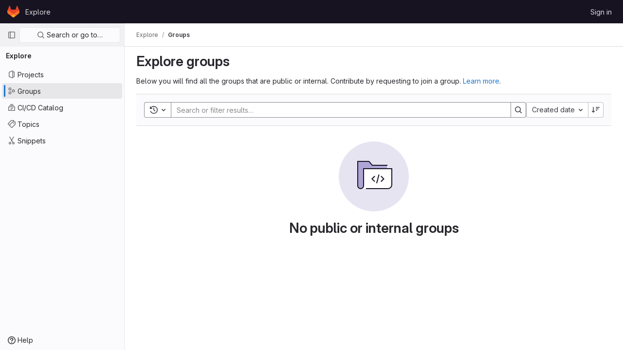

--- FILE ---
content_type: text/css; charset=utf-8
request_url: https://git.c521hi8pasmb.nuls.io/assets/tailwind-8d9598ae6d4ca4f045eb733916651ea45818c06ee7a97172473a1159aee18c0a.css
body_size: 12921
content:
/* stylelint-disable scss/at-rule-no-unknown */


*, ::before, ::after {
  --tw-border-spacing-x: 0;
  --tw-border-spacing-y: 0;
  --tw-translate-x: 0;
  --tw-translate-y: 0;
  --tw-rotate: 0;
  --tw-skew-x: 0;
  --tw-skew-y: 0;
  --tw-scale-x: 1;
  --tw-scale-y: 1;
  --tw-pan-x:  ;
  --tw-pan-y:  ;
  --tw-pinch-zoom:  ;
  --tw-scroll-snap-strictness: proximity;
  --tw-gradient-from-position:  ;
  --tw-gradient-via-position:  ;
  --tw-gradient-to-position:  ;
  --tw-ordinal:  ;
  --tw-slashed-zero:  ;
  --tw-numeric-figure:  ;
  --tw-numeric-spacing:  ;
  --tw-numeric-fraction:  ;
  --tw-ring-inset:  ;
  --tw-ring-offset-width: 0px;
  --tw-ring-offset-color: #fff;
  --tw-ring-color: rgb(59 130 246 / 0.5);
  --tw-ring-offset-shadow: 0 0 #0000;
  --tw-ring-shadow: 0 0 #0000;
  --tw-shadow: 0 0 #0000;
  --tw-shadow-colored: 0 0 #0000;
  --tw-blur:  ;
  --tw-brightness:  ;
  --tw-contrast:  ;
  --tw-grayscale:  ;
  --tw-hue-rotate:  ;
  --tw-invert:  ;
  --tw-saturate:  ;
  --tw-sepia:  ;
  --tw-drop-shadow:  ;
  --tw-backdrop-blur:  ;
  --tw-backdrop-brightness:  ;
  --tw-backdrop-contrast:  ;
  --tw-backdrop-grayscale:  ;
  --tw-backdrop-hue-rotate:  ;
  --tw-backdrop-invert:  ;
  --tw-backdrop-opacity:  ;
  --tw-backdrop-saturate:  ;
  --tw-backdrop-sepia:  ;
}

::backdrop {
  --tw-border-spacing-x: 0;
  --tw-border-spacing-y: 0;
  --tw-translate-x: 0;
  --tw-translate-y: 0;
  --tw-rotate: 0;
  --tw-skew-x: 0;
  --tw-skew-y: 0;
  --tw-scale-x: 1;
  --tw-scale-y: 1;
  --tw-pan-x:  ;
  --tw-pan-y:  ;
  --tw-pinch-zoom:  ;
  --tw-scroll-snap-strictness: proximity;
  --tw-gradient-from-position:  ;
  --tw-gradient-via-position:  ;
  --tw-gradient-to-position:  ;
  --tw-ordinal:  ;
  --tw-slashed-zero:  ;
  --tw-numeric-figure:  ;
  --tw-numeric-spacing:  ;
  --tw-numeric-fraction:  ;
  --tw-ring-inset:  ;
  --tw-ring-offset-width: 0px;
  --tw-ring-offset-color: #fff;
  --tw-ring-color: rgb(59 130 246 / 0.5);
  --tw-ring-offset-shadow: 0 0 #0000;
  --tw-ring-shadow: 0 0 #0000;
  --tw-shadow: 0 0 #0000;
  --tw-shadow-colored: 0 0 #0000;
  --tw-blur:  ;
  --tw-brightness:  ;
  --tw-contrast:  ;
  --tw-grayscale:  ;
  --tw-hue-rotate:  ;
  --tw-invert:  ;
  --tw-saturate:  ;
  --tw-sepia:  ;
  --tw-drop-shadow:  ;
  --tw-backdrop-blur:  ;
  --tw-backdrop-brightness:  ;
  --tw-backdrop-contrast:  ;
  --tw-backdrop-grayscale:  ;
  --tw-backdrop-hue-rotate:  ;
  --tw-backdrop-invert:  ;
  --tw-backdrop-opacity:  ;
  --tw-backdrop-saturate:  ;
  --tw-backdrop-sepia:  ;
}

.gl-border {
  border-style: solid;
  border-color: var(--gray-100, #dcdcde);
}

.gl-border-t {
  border-top-style: solid;
  border-top-color: var(--gray-100, #dcdcde);
}

.gl-border-r {
  border-right-style: solid;
  border-right-color: var(--gray-100, #dcdcde);
}

.gl-border-b {
  border-bottom-style: solid;
  border-bottom-color: var(--gray-100, #dcdcde);
}

.gl-border-l {
  border-left-style: solid;
  border-left-color: var(--gray-100, #dcdcde);
}

.gl-str-truncated {
  display: inline-block;
  overflow: hidden;
  text-overflow: ellipsis;
  vertical-align: top;
  white-space: nowrap;
  max-width: 82%;
}

.gl-no-spin[type="number"]::-webkit-outer-spin-button {
  -webkit-appearance: none;
  margin: 0;
}

.gl-no-spin[type="number"]::-webkit-inner-spin-button {
  -webkit-appearance: none;
  margin: 0;
}

.gl-no-spin[type="number"] {
  -moz-appearance: textfield;
}

.gl-heading-5 {
  font-weight: 600;
  margin-top: 0;
  font-size: 0.875rem;
  letter-spacing: inherit;
  line-height: 1.25;
  margin-bottom: 1rem;
}

.gl-heading-4 {
  font-weight: 600;
  margin-top: 0;
  font-size: 1rem;
  letter-spacing: inherit;
  line-height: 1.25;
  margin-bottom: 1rem;
}

.gl-heading-3 {
  font-weight: 600;
  margin-top: 0;
  font-size: clamp(1.125rem, 0.9027777778rem + 0.462962963vw, 1.25rem);
  letter-spacing: inherit;
  line-height: 1.25;
  margin-bottom: 1rem;
}

.gl-heading-2 {
  font-weight: 600;
  margin-top: 0;
  font-size: clamp(1.3125rem, 0.8680555556rem + 0.9259259259vw, 1.5625rem);
  letter-spacing: -0.01em;
  line-height: 1.25;
  margin-bottom: 1rem;
}

.gl-heading-1 {
  font-weight: 600;
  margin-top: 0;
  font-size: clamp(1.5rem, 0.8333333333rem + 1.3888888889vw, 1.875rem);
  letter-spacing: -0.01em;
  line-height: 1.25;
  margin-bottom: 1rem;
}

.gl-heading-display {
  font-weight: 600;
  margin-top: 0;
  font-size: clamp(1.75rem, 0.8611111111rem + 1.8518518519vw, 2.25rem);
  letter-spacing: -0.01em;
  line-height: 1.125;
  margin-bottom: 1.5rem;
}

.gl-sr-only {
  position: absolute;
  width: 1px;
  height: 1px;
  padding: 0;
  margin: -1px;
  overflow: hidden;
  clip: rect(0, 0, 0, 0);
  white-space: nowrap;
  border-width: 0;
}

.gl-not-sr-only {
  position: static;
  width: auto;
  height: auto;
  padding: 0;
  margin: 0;
  overflow: visible;
  clip: auto;
  white-space: normal;
}

.gl-pointer-events-none {
  pointer-events: none;
}

.gl-pointer-events-auto {
  pointer-events: auto;
}

.gl-invisible {
  visibility: hidden;
}

.gl-collapse {
  visibility: collapse;
}

.gl-static {
  position: static;
}

.gl-fixed {
  position: fixed;
}

.\!gl-absolute {
  position: absolute !important;
}

.gl-absolute {
  position: absolute;
}

.gl-relative {
  position: relative;
}

.gl-sticky {
  position: sticky;
}

.\!gl-left-3 {
  left: 0.5rem !important;
}

.\!gl-left-6 {
  left: 1.5rem !important;
}

.\!gl-right-0 {
  right: 0 !important;
}

.-gl-bottom-2 {
  bottom: -0.25rem;
}

.-gl-left-2 {
  left: -0.25rem;
}

.-gl-right-2 {
  right: -0.25rem;
}

.-gl-top-2 {
  top: -0.25rem;
}

.-gl-top-5 {
  top: -1rem;
}

.gl-bottom-0 {
  bottom: 0;
}

.gl-bottom-2 {
  bottom: 0.25rem;
}

.gl-left-0 {
  left: 0;
}

.gl-left-1\/2 {
  left: 50%;
}

.gl-left-2 {
  left: 0.25rem;
}

.gl-left-4 {
  left: 0.75rem;
}

.gl-left-5 {
  left: 1rem;
}

.gl-left-6 {
  left: 1.5rem;
}

.gl-left-7 {
  left: 2rem;
}

.gl-left-auto {
  left: auto;
}

.gl-right-0 {
  right: 0;
}

.gl-right-1 {
  right: 0.125rem;
}

.gl-right-1\/2 {
  right: 50%;
}

.gl-right-2 {
  right: 0.25rem;
}

.gl-right-3 {
  right: 0.5rem;
}

.gl-right-4 {
  right: 0.75rem;
}

.gl-right-5 {
  right: 1rem;
}

.gl-right-7 {
  right: 2rem;
}

.gl-top-0 {
  top: 0;
}

.gl-top-1 {
  top: 0.125rem;
}

.gl-top-1\/2 {
  top: 50%;
}

.gl-top-10 {
  top: 3.5rem;
}

.gl-top-2 {
  top: 0.25rem;
}

.gl-top-3 {
  top: 0.5rem;
}

.gl-top-4 {
  top: 0.75rem;
}

.gl-top-5 {
  top: 1rem;
}

.gl-top-7 {
  top: 2rem;
}

.gl-top-8 {
  top: 2.5rem;
}

.gl-top-full {
  top: 100%;
}

.gl-isolate {
  isolation: isolate;
}

.\!gl-z-9999 {
  z-index: 9999 !important;
}

.gl-z-0 {
  z-index: 0;
}

.gl-z-1 {
  z-index: 1;
}

.gl-z-2 {
  z-index: 2;
}

.gl-z-200 {
  z-index: 200;
}

.gl-z-3 {
  z-index: 3;
}

.gl-z-9999 {
  z-index: 9999;
}

.-gl-order-1 {
  order: -1;
}

.gl-col-span-2 {
  grid-column: span 2 / span 2;
}

.gl-col-start-1 {
  grid-column-start: 1;
}

.\!gl-float-right {
  float: right !important;
}

.gl-float-right {
  float: right;
}

.\!gl-float-left {
  float: left !important;
}

.gl-float-left {
  float: left;
}

.\!gl-m-0 {
  margin: 0 !important;
}

.-gl-m-2 {
  margin: -0.25rem;
}

.-gl-m-3 {
  margin: -0.5rem;
}

.gl-m-0 {
  margin: 0;
}

.gl-m-2 {
  margin: 0.25rem;
}

.gl-m-3 {
  margin: 0.5rem;
}

.gl-m-4 {
  margin: 0.75rem;
}

.gl-m-5 {
  margin: 1rem;
}

.gl-m-7 {
  margin: 2rem;
}

.gl-m-auto {
  margin: auto;
}

.\!-gl-my-2 {
  margin-top: -0.25rem !important;
  margin-bottom: -0.25rem !important;
}

.\!-gl-my-3 {
  margin-top: -0.5rem !important;
  margin-bottom: -0.5rem !important;
}

.\!gl-mx-0 {
  margin-left: 0 !important;
  margin-right: 0 !important;
}

.\!gl-mx-2 {
  margin-left: 0.25rem !important;
  margin-right: 0.25rem !important;
}

.\!gl-mx-auto {
  margin-left: auto !important;
  margin-right: auto !important;
}

.\!gl-my-2 {
  margin-top: 0.25rem !important;
  margin-bottom: 0.25rem !important;
}

.\!gl-my-5 {
  margin-top: 1rem !important;
  margin-bottom: 1rem !important;
}

.-gl-mx-1 {
  margin-left: -0.125rem;
  margin-right: -0.125rem;
}

.-gl-mx-2 {
  margin-left: -0.25rem;
  margin-right: -0.25rem;
}

.-gl-mx-3 {
  margin-left: -0.5rem;
  margin-right: -0.5rem;
}

.-gl-mx-4 {
  margin-left: -0.75rem;
  margin-right: -0.75rem;
}

.-gl-mx-5 {
  margin-left: -1rem;
  margin-right: -1rem;
}

.-gl-my-1 {
  margin-top: -0.125rem;
  margin-bottom: -0.125rem;
}

.-gl-my-2 {
  margin-top: -0.25rem;
  margin-bottom: -0.25rem;
}

.-gl-my-3 {
  margin-top: -0.5rem;
  margin-bottom: -0.5rem;
}

.-gl-my-4 {
  margin-top: -0.75rem;
  margin-bottom: -0.75rem;
}

.gl-mx-0 {
  margin-left: 0;
  margin-right: 0;
}

.gl-mx-1 {
  margin-left: 0.125rem;
  margin-right: 0.125rem;
}

.gl-mx-2 {
  margin-left: 0.25rem;
  margin-right: 0.25rem;
}

.gl-mx-3 {
  margin-left: 0.5rem;
  margin-right: 0.5rem;
}

.gl-mx-4 {
  margin-left: 0.75rem;
  margin-right: 0.75rem;
}

.gl-mx-5 {
  margin-left: 1rem;
  margin-right: 1rem;
}

.gl-mx-6 {
  margin-left: 1.5rem;
  margin-right: 1.5rem;
}

.gl-mx-7 {
  margin-left: 2rem;
  margin-right: 2rem;
}

.gl-mx-auto {
  margin-left: auto;
  margin-right: auto;
}

.gl-my-0 {
  margin-top: 0;
  margin-bottom: 0;
}

.gl-my-1 {
  margin-top: 0.125rem;
  margin-bottom: 0.125rem;
}

.gl-my-12 {
  margin-top: 5rem;
  margin-bottom: 5rem;
}

.gl-my-2 {
  margin-top: 0.25rem;
  margin-bottom: 0.25rem;
}

.gl-my-3 {
  margin-top: 0.5rem;
  margin-bottom: 0.5rem;
}

.gl-my-4 {
  margin-top: 0.75rem;
  margin-bottom: 0.75rem;
}

.gl-my-5 {
  margin-top: 1rem;
  margin-bottom: 1rem;
}

.gl-my-6 {
  margin-top: 1.5rem;
  margin-bottom: 1.5rem;
}

.gl-my-7 {
  margin-top: 2rem;
  margin-bottom: 2rem;
}

.gl-my-8 {
  margin-top: 2.5rem;
  margin-bottom: 2.5rem;
}

.gl-my-9 {
  margin-top: 3rem;
  margin-bottom: 3rem;
}

.gl-my-auto {
  margin-top: auto;
  margin-bottom: auto;
}

.\!-gl-ml-4 {
  margin-left: -0.75rem !important;
}

.\!-gl-mr-4 {
  margin-right: -0.75rem !important;
}

.\!-gl-mt-2 {
  margin-top: -0.25rem !important;
}

.\!-gl-mt-3 {
  margin-top: -0.5rem !important;
}

.\!gl-mb-0 {
  margin-bottom: 0 !important;
}

.\!gl-mb-2 {
  margin-bottom: 0.25rem !important;
}

.\!gl-mb-3 {
  margin-bottom: 0.5rem !important;
}

.\!gl-mb-5 {
  margin-bottom: 1rem !important;
}

.\!gl-mb-6 {
  margin-bottom: 1.5rem !important;
}

.\!gl-ml-0 {
  margin-left: 0 !important;
}

.\!gl-ml-2 {
  margin-left: 0.25rem !important;
}

.\!gl-mr-0 {
  margin-right: 0 !important;
}

.\!gl-mr-2 {
  margin-right: 0.25rem !important;
}

.\!gl-mr-4 {
  margin-right: 0.75rem !important;
}

.\!gl-mt-0 {
  margin-top: 0 !important;
}

.\!gl-mt-2 {
  margin-top: 0.25rem !important;
}

.\!gl-mt-5 {
  margin-top: 1rem !important;
}

.-gl-mb-1 {
  margin-bottom: -0.125rem;
}

.-gl-mb-2 {
  margin-bottom: -0.25rem;
}

.-gl-mb-3 {
  margin-bottom: -0.5rem;
}

.-gl-mb-5 {
  margin-bottom: -1rem;
}

.-gl-mb-8 {
  margin-bottom: -2.5rem;
}

.-gl-ml-1 {
  margin-left: -0.125rem;
}

.-gl-ml-2 {
  margin-left: -0.25rem;
}

.-gl-ml-3 {
  margin-left: -0.5rem;
}

.-gl-ml-4 {
  margin-left: -0.75rem;
}

.-gl-ml-5 {
  margin-left: -1rem;
}

.-gl-ml-6 {
  margin-left: -1.5rem;
}

.-gl-ml-9 {
  margin-left: -3rem;
}

.-gl-mr-1 {
  margin-right: -0.125rem;
}

.-gl-mr-2 {
  margin-right: -0.25rem;
}

.-gl-mr-3 {
  margin-right: -0.5rem;
}

.-gl-mt-1 {
  margin-top: -0.125rem;
}

.-gl-mt-2 {
  margin-top: -0.25rem;
}

.-gl-mt-3 {
  margin-top: -0.5rem;
}

.-gl-mt-5 {
  margin-top: -1rem;
}

.-gl-mt-6 {
  margin-top: -1.5rem;
}

.gl-mb-0 {
  margin-bottom: 0;
}

.gl-mb-1 {
  margin-bottom: 0.125rem;
}

.gl-mb-2 {
  margin-bottom: 0.25rem;
}

.gl-mb-3 {
  margin-bottom: 0.5rem;
}

.gl-mb-4 {
  margin-bottom: 0.75rem;
}

.gl-mb-5 {
  margin-bottom: 1rem;
}

.gl-mb-6 {
  margin-bottom: 1.5rem;
}

.gl-mb-7 {
  margin-bottom: 2rem;
}

.gl-mb-8 {
  margin-bottom: 2.5rem;
}

.gl-mb-9 {
  margin-bottom: 3rem;
}

.gl-mb-auto {
  margin-bottom: auto;
}

.gl-ml-0 {
  margin-left: 0;
}

.gl-ml-1 {
  margin-left: 0.125rem;
}

.gl-ml-11 {
  margin-left: 4rem;
}

.gl-ml-2 {
  margin-left: 0.25rem;
}

.gl-ml-3 {
  margin-left: 0.5rem;
}

.gl-ml-4 {
  margin-left: 0.75rem;
}

.gl-ml-5 {
  margin-left: 1rem;
}

.gl-ml-6 {
  margin-left: 1.5rem;
}

.gl-ml-7 {
  margin-left: 2rem;
}

.gl-ml-8 {
  margin-left: 2.5rem;
}

.gl-ml-9 {
  margin-left: 3rem;
}

.gl-ml-auto {
  margin-left: auto;
}

.gl-mr-0 {
  margin-right: 0;
}

.gl-mr-1 {
  margin-right: 0.125rem;
}

.gl-mr-2 {
  margin-right: 0.25rem;
}

.gl-mr-3 {
  margin-right: 0.5rem;
}

.gl-mr-4 {
  margin-right: 0.75rem;
}

.gl-mr-5 {
  margin-right: 1rem;
}

.gl-mr-6 {
  margin-right: 1.5rem;
}

.gl-mr-7 {
  margin-right: 2rem;
}

.gl-mr-auto {
  margin-right: auto;
}

.gl-mt-0 {
  margin-top: 0;
}

.gl-mt-1 {
  margin-top: 0.125rem;
}

.gl-mt-11 {
  margin-top: 4rem;
}

.gl-mt-2 {
  margin-top: 0.25rem;
}

.gl-mt-3 {
  margin-top: 0.5rem;
}

.gl-mt-4 {
  margin-top: 0.75rem;
}

.gl-mt-5 {
  margin-top: 1rem;
}

.gl-mt-6 {
  margin-top: 1.5rem;
}

.gl-mt-7 {
  margin-top: 2rem;
}

.gl-mt-8 {
  margin-top: 2.5rem;
}

.gl-mt-9 {
  margin-top: 3rem;
}

.gl-mt-auto {
  margin-top: auto;
}

.gl-line-clamp-1 {
  overflow: hidden;
  display: -webkit-box;
  -webkit-box-orient: vertical;
  -webkit-line-clamp: 1;
}

.gl-line-clamp-2 {
  overflow: hidden;
  display: -webkit-box;
  -webkit-box-orient: vertical;
  -webkit-line-clamp: 2;
}

.gl-line-clamp-6 {
  overflow: hidden;
  display: -webkit-box;
  -webkit-box-orient: vertical;
  -webkit-line-clamp: 6;
}

.\!gl-block {
  display: block !important;
}

.gl-block {
  display: block;
}

.\!gl-inline-block {
  display: inline-block !important;
}

.gl-inline-block {
  display: inline-block;
}

.\!gl-inline {
  display: inline !important;
}

.gl-inline {
  display: inline;
}

.\!gl-flex {
  display: flex !important;
}

.gl-flex {
  display: flex;
}

.\!gl-inline-flex {
  display: inline-flex !important;
}

.gl-inline-flex {
  display: inline-flex;
}

.gl-table {
  display: table;
}

.\!gl-table-cell {
  display: table-cell !important;
}

.gl-table-cell {
  display: table-cell;
}

.\!gl-grid {
  display: grid !important;
}

.gl-grid {
  display: grid;
}

.gl-contents {
  display: contents;
}

.\!gl-hidden {
  display: none !important;
}

.gl-hidden {
  display: none;
}

.\!gl-h-7 {
  height: 2rem !important;
}

.\!gl-h-auto {
  height: auto !important;
}

.\!gl-h-full {
  height: 100% !important;
}

.gl-h-0 {
  height: 0;
}

.gl-h-10 {
  height: 3.5rem;
}

.gl-h-11 {
  height: 4rem;
}

.gl-h-12 {
  height: 5rem;
}

.gl-h-13 {
  height: 6rem;
}

.gl-h-2 {
  height: 0.25rem;
}

.gl-h-3 {
  height: 0.5rem;
}

.gl-h-31 {
  height: 15.5rem;
}

.gl-h-4 {
  height: 0.75rem;
}

.gl-h-5 {
  height: 1rem;
}

.gl-h-6 {
  height: 1.5rem;
}

.gl-h-7 {
  height: 2rem;
}

.gl-h-8 {
  height: 2.5rem;
}

.gl-h-9 {
  height: 3rem;
}

.gl-h-auto {
  height: auto;
}

.gl-h-full {
  height: 100%;
}

.gl-h-screen {
  height: 100vh;
}

.gl-max-h-full {
  max-height: 100%;
}

.\!gl-min-h-0 {
  min-height: 0 !important;
}

.\!gl-min-h-26 {
  min-height: 13rem !important;
}

.\!gl-min-h-6 {
  min-height: 1.5rem !important;
}

.gl-min-h-0 {
  min-height: 0;
}

.gl-min-h-5 {
  min-height: 1rem;
}

.gl-min-h-6 {
  min-height: 1.5rem;
}

.gl-min-h-7 {
  min-height: 2rem;
}

.gl-min-h-8 {
  min-height: 2.5rem;
}

.gl-min-h-screen {
  min-height: 100vh;
}

.\!gl-w-1\/2 {
  width: 50% !important;
}

.\!gl-w-1\/4 {
  width: 25% !important;
}

.\!gl-w-11 {
  width: 4rem !important;
}

.\!gl-w-31 {
  width: 15.5rem !important;
}

.\!gl-w-6 {
  width: 1.5rem !important;
}

.\!gl-w-7 {
  width: 2rem !important;
}

.\!gl-w-auto {
  width: auto !important;
}

.\!gl-w-full {
  width: 100% !important;
}

.gl-w-1 {
  width: 0.125rem;
}

.gl-w-1\/10 {
  width: 10%;
}

.gl-w-1\/2 {
  width: 50%;
}

.gl-w-1\/20 {
  width: 5%;
}

.gl-w-1\/4 {
  width: 25%;
}

.gl-w-1\/5 {
  width: 20%;
}

.gl-w-1\/6 {
  width: 16.666667%;
}

.gl-w-1\/8 {
  width: 12.5%;
}

.gl-w-10 {
  width: 3.5rem;
}

.gl-w-11 {
  width: 4rem;
}

.gl-w-12 {
  width: 5rem;
}

.gl-w-12\/20 {
  width: 60%;
}

.gl-w-13 {
  width: 6rem;
}

.gl-w-15 {
  width: 7.5rem;
}

.gl-w-16\/20 {
  width: 80%;
}

.gl-w-17\/20 {
  width: 85%;
}

.gl-w-2 {
  width: 0.25rem;
}

.gl-w-2\/10 {
  width: 20%;
}

.gl-w-2\/20 {
  width: 10%;
}

.gl-w-2\/5 {
  width: 40%;
}

.gl-w-20 {
  width: 10rem;
}

.gl-w-28 {
  width: 14rem;
}

.gl-w-3 {
  width: 0.5rem;
}

.gl-w-3\/10 {
  width: 30%;
}

.gl-w-3\/20 {
  width: 15%;
}

.gl-w-3\/4 {
  width: 75%;
}

.gl-w-30 {
  width: 15rem;
}

.gl-w-4 {
  width: 0.75rem;
}

.gl-w-4\/10 {
  width: 40%;
}

.gl-w-4\/20 {
  width: 20%;
}

.gl-w-5 {
  width: 1rem;
}

.gl-w-5\/20 {
  width: 25%;
}

.gl-w-6 {
  width: 1.5rem;
}

.gl-w-6\/10 {
  width: 60%;
}

.gl-w-6\/20 {
  width: 30%;
}

.gl-w-7 {
  width: 2rem;
}

.gl-w-7\/10 {
  width: 70%;
}

.gl-w-7\/20 {
  width: 35%;
}

.gl-w-8 {
  width: 2.5rem;
}

.gl-w-8\/20 {
  width: 40%;
}

.gl-w-9 {
  width: 3rem;
}

.gl-w-9\/10 {
  width: 90%;
}

.gl-w-auto {
  width: auto;
}

.gl-w-full {
  width: 100%;
}

.gl-w-max {
  width: max-content;
}

.gl-min-w-0 {
  min-width: 0;
}

.gl-min-w-10 {
  min-width: 3.5rem;
}

.gl-min-w-12 {
  min-width: 5rem;
}

.gl-min-w-20 {
  min-width: 10rem;
}

.gl-min-w-5 {
  min-width: 1rem;
}

.gl-min-w-6 {
  min-width: 1.5rem;
}

.gl-min-w-7 {
  min-width: 2rem;
}

.gl-min-w-8 {
  min-width: 2.5rem;
}

.gl-min-w-9 {
  min-width: 3rem;
}

.gl-min-w-fit {
  min-width: -moz-fit-content;
  min-width: fit-content;
}

.gl-min-w-full {
  min-width: 100%;
}

.gl-max-w-0 {
  max-width: 0;
}

.gl-max-w-1\/2 {
  max-width: 50%;
}

.gl-max-w-12 {
  max-width: 5rem;
}

.gl-max-w-15 {
  max-width: 7.5rem;
}

.gl-max-w-20 {
  max-width: 10rem;
}

.gl-max-w-26 {
  max-width: 13rem;
}

.gl-max-w-30 {
  max-width: 15rem;
}

.gl-max-w-34 {
  max-width: 17rem;
}

.gl-max-w-48 {
  max-width: 24rem;
}

.gl-max-w-62 {
  max-width: 31rem;
}

.gl-max-w-75 {
  max-width: 37.5rem;
}

.gl-max-w-80 {
  max-width: 40rem;
}

.gl-max-w-88 {
  max-width: 44rem;
}

.gl-max-w-fit {
  max-width: -moz-fit-content;
  max-width: fit-content;
}

.gl-max-w-full {
  max-width: 100%;
}

.gl-max-w-limited {
  max-width: 1006px;
}

.gl-max-w-max {
  max-width: max-content;
}

.gl-max-w-none {
  max-width: none;
}

.gl-max-w-screen {
  max-width: 100vw;
}

.gl-flex-1 {
  flex: 1 1 0%;
}

.gl-flex-shrink {
  flex-shrink: 1;
}

.gl-flex-shrink-0 {
  flex-shrink: 0;
}

.\!gl-shrink {
  flex-shrink: 1 !important;
}

.gl-shrink-0 {
  flex-shrink: 0;
}

.gl-flex-grow {
  flex-grow: 1;
}

.gl-flex-grow-0 {
  flex-grow: 0;
}

.gl-flex-grow-2 {
  flex-grow: 2;
}

.\!gl-grow-0 {
  flex-grow: 0 !important;
}

.gl-grow {
  flex-grow: 1;
}

.gl-basis-0 {
  flex-basis: 0;
}

.gl-basis-1\/2 {
  flex-basis: 50%;
}

.gl-basis-1\/3 {
  flex-basis: 33.333333%;
}

.gl-basis-1\/4 {
  flex-basis: 25%;
}

.gl-basis-2\/3 {
  flex-basis: 66.666667%;
}

.gl-basis-full {
  flex-basis: 100%;
}

.gl-table-fixed {
  table-layout: fixed;
}

.-gl-translate-x-1\/2 {
  --tw-translate-x: -50%;
  transform: translate(var(--tw-translate-x), var(--tw-translate-y)) rotate(var(--tw-rotate)) skewX(var(--tw-skew-x)) skewY(var(--tw-skew-y)) scaleX(var(--tw-scale-x)) scaleY(var(--tw-scale-y));
}

.-gl-translate-y-1\/2 {
  --tw-translate-y: -50%;
  transform: translate(var(--tw-translate-x), var(--tw-translate-y)) rotate(var(--tw-rotate)) skewX(var(--tw-skew-x)) skewY(var(--tw-skew-y)) scaleX(var(--tw-scale-x)) scaleY(var(--tw-scale-y));
}

.-gl-translate-y-full {
  --tw-translate-y: -100%;
  transform: translate(var(--tw-translate-x), var(--tw-translate-y)) rotate(var(--tw-rotate)) skewX(var(--tw-skew-x)) skewY(var(--tw-skew-y)) scaleX(var(--tw-scale-x)) scaleY(var(--tw-scale-y));
}

.gl-rotate-180 {
  --tw-rotate: 180deg;
  transform: translate(var(--tw-translate-x), var(--tw-translate-y)) rotate(var(--tw-rotate)) skewX(var(--tw-skew-x)) skewY(var(--tw-skew-y)) scaleX(var(--tw-scale-x)) scaleY(var(--tw-scale-y));
}

.gl-rotate-90 {
  --tw-rotate: 90deg;
  transform: translate(var(--tw-translate-x), var(--tw-translate-y)) rotate(var(--tw-rotate)) skewX(var(--tw-skew-x)) skewY(var(--tw-skew-y)) scaleX(var(--tw-scale-x)) scaleY(var(--tw-scale-y));
}

@keyframes gl-spin {
  to {
    transform: rotate(360deg);
  }
}

.gl-animate-spin {
  animation: gl-spin 2s infinite linear;
}

.\!gl-cursor-default {
  cursor: default !important;
}

.\!gl-cursor-not-allowed {
  cursor: not-allowed !important;
}

.\!gl-cursor-pointer {
  cursor: pointer !important;
}

.\!gl-cursor-text {
  cursor: text !important;
}

.gl-cursor-default {
  cursor: default;
}

.gl-cursor-grab {
  cursor: grab;
}

.gl-cursor-help {
  cursor: help;
}

.gl-cursor-not-allowed {
  cursor: not-allowed;
}

.gl-cursor-pointer {
  cursor: pointer;
}

.gl-cursor-text {
  cursor: text;
}

.gl-select-none {
  -webkit-user-select: none;
          user-select: none;
}

.gl-list-inside {
  list-style-position: inside;
}

.\!gl-list-none {
  list-style-type: none !important;
}

.gl-list-none {
  list-style-type: none;
}

.gl-appearance-none {
  appearance: none;
}

.gl-grid-cols-1 {
  grid-template-columns: repeat(1, minmax(0, 1fr));
}

.gl-grid-cols-\[repeat\(auto-fill\,2rem\)\] {
  grid-template-columns: repeat(auto-fill,2rem);
}

.gl-grid-rows-auto {
  grid-template-rows: auto;
}

.gl-flex-row {
  flex-direction: row;
}

.gl-flex-row-reverse {
  flex-direction: row-reverse;
}

.gl-flex-col {
  flex-direction: column;
}

.gl-flex-wrap {
  flex-wrap: wrap;
}

.gl-flex-wrap-reverse {
  flex-wrap: wrap-reverse;
}

.gl-flex-nowrap {
  flex-wrap: nowrap;
}

.gl-place-content-between {
  place-content: space-between;
}

.gl-content-center {
  align-content: center;
}

.\!gl-items-start {
  align-items: flex-start !important;
}

.gl-items-start {
  align-items: flex-start;
}

.gl-items-end {
  align-items: flex-end;
}

.\!gl-items-center {
  align-items: center !important;
}

.gl-items-center {
  align-items: center;
}

.gl-items-baseline {
  align-items: baseline;
}

.gl-items-stretch {
  align-items: stretch;
}

.\!gl-justify-start {
  justify-content: flex-start !important;
}

.gl-justify-start {
  justify-content: flex-start;
}

.gl-justify-end {
  justify-content: flex-end;
}

.gl-justify-center {
  justify-content: center;
}

.gl-justify-between {
  justify-content: space-between;
}

.gl-justify-items-center {
  justify-items: center;
}

.gl-gap-1 {
  gap: 0.125rem;
}

.gl-gap-2 {
  gap: 0.25rem;
}

.gl-gap-3 {
  gap: 0.5rem;
}

.gl-gap-4 {
  gap: 0.75rem;
}

.gl-gap-5 {
  gap: 1rem;
}

.gl-gap-6 {
  gap: 1.5rem;
}

.gl-gap-7 {
  gap: 2rem;
}

.gl-gap-x-2 {
  column-gap: 0.25rem;
}

.gl-gap-x-3 {
  column-gap: 0.5rem;
}

.gl-gap-x-4 {
  column-gap: 0.75rem;
}

.gl-gap-x-5 {
  column-gap: 1rem;
}

.gl-gap-y-2 {
  row-gap: 0.25rem;
}

.gl-gap-y-3 {
  row-gap: 0.5rem;
}

.gl-gap-y-5 {
  row-gap: 1rem;
}

.gl-gap-y-6 {
  row-gap: 1.5rem;
}

.gl-space-y-3 > :not([hidden]) ~ :not([hidden]) {
  --tw-space-y-reverse: 0;
  margin-top: calc(0.5rem * calc(1 - var(--tw-space-y-reverse)));
  margin-bottom: calc(0.5rem * var(--tw-space-y-reverse));
}

.gl-self-start {
  align-self: flex-start;
}

.gl-self-end {
  align-self: flex-end;
}

.gl-self-center {
  align-self: center;
}

.gl-overflow-auto {
  overflow: auto;
}

.gl-overflow-hidden {
  overflow: hidden;
}

.\!gl-overflow-visible {
  overflow: visible !important;
}

.gl-overflow-visible {
  overflow: visible;
}

.gl-overflow-scroll {
  overflow: scroll;
}

.gl-overflow-x-auto {
  overflow-x: auto;
}

.gl-overflow-y-auto {
  overflow-y: auto;
}

.\!gl-overflow-x-hidden {
  overflow-x: hidden !important;
}

.gl-overflow-x-hidden {
  overflow-x: hidden;
}

.gl-overflow-y-hidden {
  overflow-y: hidden;
}

.gl-overflow-x-scroll {
  overflow-x: scroll;
}

.gl-truncate {
  overflow: hidden;
  text-overflow: ellipsis;
  white-space: nowrap;
}

.\!gl-text-ellipsis {
  text-overflow: ellipsis !important;
}

.gl-text-ellipsis {
  text-overflow: ellipsis;
}

.gl-hyphens-auto {
  -webkit-hyphens: auto;
          hyphens: auto;
}

.\!gl-whitespace-normal {
  white-space: normal !important;
}

.gl-whitespace-normal {
  white-space: normal;
}

.\!gl-whitespace-nowrap {
  white-space: nowrap !important;
}

.gl-whitespace-nowrap {
  white-space: nowrap;
}

.gl-whitespace-pre-line {
  white-space: pre-line;
}

.\!gl-whitespace-pre-wrap {
  white-space: pre-wrap !important;
}

.gl-whitespace-pre-wrap {
  white-space: pre-wrap;
}

.gl-text-nowrap {
  text-wrap: nowrap;
}

.\!gl-break-words {
  overflow-wrap: break-word !important;
}

.gl-break-words {
  overflow-wrap: break-word;
}

.\!gl-break-all {
  word-break: break-all !important;
}

.gl-break-all {
  word-break: break-all;
}

.\!gl-rounded-base {
  border-radius: .25rem !important;
}

.\!gl-rounded-none {
  border-radius: 0 !important;
}

.gl-rounded-6 {
  border-radius: 1.5rem;
}

.gl-rounded-base {
  border-radius: .25rem;
}

.gl-rounded-full {
  border-radius: 50%;
}

.gl-rounded-lg {
  border-radius: .5rem;
}

.gl-rounded-none {
  border-radius: 0;
}

.gl-rounded-pill {
  border-radius: .75rem;
}

.gl-rounded-small {
  border-radius: .125rem;
}

.gl-rounded-b-base {
  border-bottom-right-radius: .25rem;
  border-bottom-left-radius: .25rem;
}

.gl-rounded-e-none {
  border-start-end-radius: 0;
  border-end-end-radius: 0;
}

.gl-rounded-s-none {
  border-start-start-radius: 0;
  border-end-start-radius: 0;
}

.gl-rounded-t-base {
  border-top-left-radius: .25rem;
  border-top-right-radius: .25rem;
}

.gl-rounded-bl-base {
  border-bottom-left-radius: .25rem;
}

.gl-rounded-bl-none {
  border-bottom-left-radius: 0;
}

.gl-rounded-br-base {
  border-bottom-right-radius: .25rem;
}

.gl-rounded-br-none {
  border-bottom-right-radius: 0;
}

.gl-rounded-tl-base {
  border-top-left-radius: .25rem;
}

.gl-rounded-tr-base {
  border-top-right-radius: .25rem;
}

.gl-rounded-tr-none {
  border-top-right-radius: 0;
}

.\!gl-border-0 {
  border-width: 0px !important;
}

.\!gl-border-1 {
  border-width: 1px !important;
}

.gl-border {
  border-width: 1px;
}

.gl-border-0 {
  border-width: 0px;
}

.gl-border-1 {
  border-width: 1px;
}

.gl-border-4 {
  border-width: 4px;
}

.\!gl-border-b-0 {
  border-bottom-width: 0px !important;
}

.\!gl-border-t-0 {
  border-top-width: 0px !important;
}

.gl-border-b {
  border-bottom-width: 1px;
}

.gl-border-b-0 {
  border-bottom-width: 0px;
}

.gl-border-b-1 {
  border-bottom-width: 1px;
}

.gl-border-b-2 {
  border-bottom-width: 2px;
}

.gl-border-l {
  border-left-width: 1px;
}

.gl-border-l-0 {
  border-left-width: 0px;
}

.gl-border-l-1 {
  border-left-width: 1px;
}

.gl-border-l-2 {
  border-left-width: 2px;
}

.gl-border-r {
  border-right-width: 1px;
}

.gl-border-r-0 {
  border-right-width: 0px;
}

.gl-border-r-1 {
  border-right-width: 1px;
}

.gl-border-t {
  border-top-width: 1px;
}

.gl-border-t-0 {
  border-top-width: 0px;
}

.gl-border-t-1 {
  border-top-width: 1px;
}

.gl-border-t-2 {
  border-top-width: 2px;
}

.gl-border-solid {
  border-style: solid;
}

.gl-border-dashed {
  border-style: dashed;
}

.\!gl-border-none {
  border-style: none !important;
}

.gl-border-none {
  border-style: none;
}

.\!gl-border-gray-100 {
  border-color: var(--gray-100, #dcdcde) !important;
}

.\!gl-border-gray-200 {
  border-color: var(--gray-200, #bfbfc3) !important;
}

.gl-border-blue-200 {
  border-color: var(--blue-200, #9dc7f1);
}

.gl-border-blue-300 {
  border-color: var(--blue-300, #63a6e9);
}

.gl-border-blue-400 {
  border-color: var(--blue-400, #428fdc);
}

.gl-border-blue-500 {
  border-color: var(--blue-500, #1f75cb);
}

.gl-border-default {
  border-color: var(--gl-border-color-default, var(--gl-color-neutral-100, #dcdcde));
}

.gl-border-gray-100 {
  border-color: var(--gray-100, #dcdcde);
}

.gl-border-gray-200 {
  border-color: var(--gray-200, #bfbfc3);
}

.gl-border-gray-300 {
  border-color: var(--gray-300, #a4a3a8);
}

.gl-border-gray-400 {
  border-color: var(--gray-400, #89888d);
}

.gl-border-gray-50 {
  border-color: var(--gray-50, #ececef);
}

.gl-border-gray-500 {
  border-color: var(--gray-500, #737278);
}

.gl-border-purple-500 {
  border-color: var(--purple-500, #7b58cf);
}

.gl-border-red-500 {
  border-color: var(--red-500, #dd2b0e);
}

.gl-border-subtle {
  border-color: var(--gl-border-color-subtle, var(--gl-color-neutral-50, #ececef));
}

.gl-border-transparent {
  border-color: var(--gl-border-color-transparent, var(--gl-color-alpha-0, transparent));
}

.gl-border-white {
  border-color: var(--white, #fff);
}

.\!gl-border-b-gray-100 {
  border-bottom-color: var(--gray-100, #dcdcde) !important;
}

.\!gl-border-t-transparent {
  border-top-color: var(--gl-border-color-transparent, var(--gl-color-alpha-0, transparent)) !important;
}

.gl-border-b-gray-100 {
  border-bottom-color: var(--gray-100, #dcdcde);
}

.gl-border-b-gray-200 {
  border-bottom-color: var(--gray-200, #bfbfc3);
}

.gl-border-b-gray-300 {
  border-bottom-color: var(--gray-300, #a4a3a8);
}

.gl-border-t-blue-500 {
  border-top-color: var(--blue-500, #1f75cb);
}

.gl-border-t-default {
  border-top-color: var(--gl-border-color-default, var(--gl-color-neutral-100, #dcdcde));
}

.gl-border-t-gray-100 {
  border-top-color: var(--gray-100, #dcdcde);
}

.gl-border-t-gray-200 {
  border-top-color: var(--gray-200, #bfbfc3);
}

.gl-border-t-orange-500 {
  border-top-color: var(--orange-500, #ab6100);
}

.gl-border-t-red-500 {
  border-top-color: var(--red-500, #dd2b0e);
}

.gl-border-t-transparent {
  border-top-color: var(--gl-border-color-transparent, var(--gl-color-alpha-0, transparent));
}

.\!gl-bg-blue-500 {
  background-color: var(--blue-500, #1f75cb) !important;
}

.\!gl-bg-gray-10 {
  background-color: var(--gray-10, #fbfafd) !important;
}

.\!gl-bg-gray-50 {
  background-color: var(--gray-50, #ececef) !important;
}

.\!gl-bg-gray-900 {
  background-color: var(--gray-900, #28272d) !important;
}

.\!gl-bg-inherit {
  background-color: inherit !important;
}

.\!gl-bg-transparent {
  background-color: transparent !important;
}

.\!gl-bg-white {
  background-color: var(--white, #fff) !important;
}

.gl-bg-alpha-dark-8 {
  background-color: var(--gl-color-alpha-dark-8, rgba(05, 05, 06, 0.08));
}

.gl-bg-black {
  background-color: var(--black, #050506);
}

.gl-bg-blue-100 {
  background-color: var(--blue-100, #cbe2f9);
}

.gl-bg-blue-50 {
  background-color: var(--blue-50, #e9f3fc);
}

.gl-bg-blue-500 {
  background-color: var(--blue-500, #1f75cb);
}

.gl-bg-brand-charcoal {
  background-color: var(--gl-color-brand-charcoal, #171321);
}

.gl-bg-data-viz-aqua-500 {
  background-color: var(--data-viz-aqua-500, #0090b1);
}

.gl-bg-data-viz-aqua-600 {
  background-color: var(--data-viz-aqua-600, #007b9b);
}

.gl-bg-data-viz-aqua-700 {
  background-color: var(--data-viz-aqua-700, #006381);
}

.gl-bg-data-viz-aqua-800 {
  background-color: var(--data-viz-aqua-800, #00516c);
}

.gl-bg-data-viz-aqua-900 {
  background-color: var(--data-viz-aqua-900, #004059);
}

.gl-bg-data-viz-aqua-950 {
  background-color: var(--data-viz-aqua-950, #00344b);
}

.gl-bg-data-viz-blue-500 {
  background-color: var(--data-viz-blue-500, #617ae2);
}

.gl-bg-data-viz-blue-600 {
  background-color: var(--data-viz-blue-600, #4e65cd);
}

.gl-bg-data-viz-blue-700 {
  background-color: var(--data-viz-blue-700, #3f51ae);
}

.gl-bg-data-viz-blue-800 {
  background-color: var(--data-viz-blue-800, #374291);
}

.gl-bg-data-viz-blue-900 {
  background-color: var(--data-viz-blue-900, #303470);
}

.gl-bg-data-viz-blue-950 {
  background-color: var(--data-viz-blue-950, #2a2b59);
}

.gl-bg-data-viz-green-500 {
  background-color: var(--data-viz-green-500, #619025);
}

.gl-bg-data-viz-green-600 {
  background-color: var(--data-viz-green-600, #4e7f0e);
}

.gl-bg-data-viz-green-700 {
  background-color: var(--data-viz-green-700, #366800);
}

.gl-bg-data-viz-green-800 {
  background-color: var(--data-viz-green-800, #275600);
}

.gl-bg-data-viz-green-900 {
  background-color: var(--data-viz-green-900, #1a4500);
}

.gl-bg-data-viz-green-950 {
  background-color: var(--data-viz-green-950, #133a03);
}

.gl-bg-data-viz-magenta-500 {
  background-color: var(--data-viz-magenta-500, #cf4d81);
}

.gl-bg-data-viz-magenta-600 {
  background-color: var(--data-viz-magenta-600, #b93d71);
}

.gl-bg-data-viz-magenta-700 {
  background-color: var(--data-viz-magenta-700, #9a2e5d);
}

.gl-bg-data-viz-magenta-800 {
  background-color: var(--data-viz-magenta-800, #7c214f);
}

.gl-bg-data-viz-magenta-900 {
  background-color: var(--data-viz-magenta-900, #661e3a);
}

.gl-bg-data-viz-magenta-950 {
  background-color: var(--data-viz-magenta-950, #541d31);
}

.gl-bg-data-viz-orange-500 {
  background-color: var(--data-viz-orange-500, #c95d2e);
}

.gl-bg-data-viz-orange-600 {
  background-color: var(--data-viz-orange-600, #b14f18);
}

.gl-bg-data-viz-orange-700 {
  background-color: var(--data-viz-orange-700, #92430a);
}

.gl-bg-data-viz-orange-800 {
  background-color: var(--data-viz-orange-800, #6f3500);
}

.gl-bg-data-viz-orange-900 {
  background-color: var(--data-viz-orange-900, #5e2f05);
}

.gl-bg-data-viz-orange-950 {
  background-color: var(--data-viz-orange-950, #4b2707);
}

.gl-bg-default {
  background-color: var(--gl-background-color-default, var(--gl-color-neutral-0, #fff));
}

.gl-bg-gray-10 {
  background-color: var(--gray-10, #fbfafd);
}

.gl-bg-gray-100 {
  background-color: var(--gray-100, #dcdcde);
}

.gl-bg-gray-200 {
  background-color: var(--gray-200, #bfbfc3);
}

.gl-bg-gray-400 {
  background-color: var(--gray-400, #89888d);
}

.gl-bg-gray-50 {
  background-color: var(--gray-50, #ececef);
}

.gl-bg-gray-700 {
  background-color: var(--gray-700, #4c4b51);
}

.gl-bg-gray-900 {
  background-color: var(--gray-900, #28272d);
}

.gl-bg-green-100 {
  background-color: var(--green-100, #c3e6cd);
}

.gl-bg-green-500 {
  background-color: var(--green-500, #108548);
}

.gl-bg-inherit {
  background-color: inherit;
}

.gl-bg-orange-100 {
  background-color: var(--orange-100, #f5d9a8);
}

.gl-bg-orange-50 {
  background-color: var(--orange-50, #fdf1dd);
}

.gl-bg-purple-500 {
  background-color: var(--purple-500, #7b58cf);
}

.gl-bg-red-100 {
  background-color: var(--red-100, #fdd4cd);
}

.gl-bg-red-50 {
  background-color: var(--red-50, #fcf1ef);
}

.gl-bg-red-500 {
  background-color: var(--red-500, #dd2b0e);
}

.gl-bg-subtle {
  background-color: var(--gl-background-color-subtle, var(--gl-color-neutral-10, #fbfafd));
}

.gl-bg-transparent {
  background-color: transparent;
}

.gl-bg-white {
  background-color: var(--white, #fff);
}

.gl-bg-none {
  background-image: none;
}

.gl-bg-cover {
  background-size: cover;
}

.gl-bg-no-repeat {
  background-repeat: no-repeat;
}

.\!gl-fill-blue-500 {
  fill: var(--blue-500, #1f75cb) !important;
}

.gl-fill-blue-500 {
  fill: var(--blue-500, #1f75cb);
}

.gl-fill-current {
  fill: currentColor;
}

.gl-fill-gray-100 {
  fill: var(--gray-100, #dcdcde);
}

.gl-fill-gray-700 {
  fill: var(--gray-700, #4c4b51);
}

.gl-fill-green-500 {
  fill: var(--green-500, #108548);
}

.gl-fill-icon-danger {
  fill: var(--gl-icon-color-danger, var(--gl-color-red-600, #c91c00));
}

.gl-fill-icon-default {
  fill: var(--gl-icon-color-default, var(--gl-color-neutral-700, #4c4b51));
}

.gl-fill-icon-disabled {
  fill: var(--gl-icon-color-disabled, var(--gl-color-neutral-300, #a4a3a8));
}

.gl-fill-icon-info {
  fill: var(--gl-icon-color-info, var(--gl-color-blue-600, #1068bf));
}

.gl-fill-icon-link {
  fill: var(--gl-icon-color-link, var(--gl-color-blue-600, #1068bf));
}

.gl-fill-icon-strong {
  fill: var(--gl-icon-color-strong, var(--gl-color-neutral-900, #28272d));
}

.gl-fill-icon-subtle {
  fill: var(--gl-icon-color-subtle, var(--gl-color-neutral-500, #737278));
}

.gl-fill-icon-success {
  fill: var(--gl-icon-color-success, var(--gl-color-green-600, #217645));
}

.gl-fill-icon-warning {
  fill: var(--gl-icon-color-warning, var(--gl-color-orange-600, #9e5400));
}

.gl-fill-orange-500 {
  fill: var(--orange-500, #ab6100);
}

.gl-fill-red-500 {
  fill: var(--red-500, #dd2b0e);
}

.gl-fill-transparent {
  fill: transparent;
}

.gl-stroke-blue-400 {
  stroke: var(--blue-400, #428fdc);
}

.gl-stroke-gray-200 {
  stroke: var(--gray-200, #bfbfc3);
}

.\!gl-p-0 {
  padding: 0 !important;
}

.\!gl-p-1 {
  padding: 0.125rem !important;
}

.\!gl-p-2 {
  padding: 0.25rem !important;
}

.\!gl-p-4 {
  padding: 0.75rem !important;
}

.\!gl-p-5 {
  padding: 1rem !important;
}

.gl-p-0 {
  padding: 0;
}

.gl-p-1 {
  padding: 0.125rem;
}

.gl-p-2 {
  padding: 0.25rem;
}

.gl-p-3 {
  padding: 0.5rem;
}

.gl-p-4 {
  padding: 0.75rem;
}

.gl-p-5 {
  padding: 1rem;
}

.gl-p-6 {
  padding: 1.5rem;
}

.gl-p-7 {
  padding: 2rem;
}

.gl-p-8 {
  padding: 2.5rem;
}

.\!gl-px-0 {
  padding-left: 0 !important;
  padding-right: 0 !important;
}

.\!gl-px-2 {
  padding-left: 0.25rem !important;
  padding-right: 0.25rem !important;
}

.\!gl-px-3 {
  padding-left: 0.5rem !important;
  padding-right: 0.5rem !important;
}

.\!gl-px-4 {
  padding-left: 0.75rem !important;
  padding-right: 0.75rem !important;
}

.\!gl-px-5 {
  padding-left: 1rem !important;
  padding-right: 1rem !important;
}

.\!gl-py-2 {
  padding-top: 0.25rem !important;
  padding-bottom: 0.25rem !important;
}

.\!gl-py-3 {
  padding-top: 0.5rem !important;
  padding-bottom: 0.5rem !important;
}

.\!gl-py-4 {
  padding-top: 0.75rem !important;
  padding-bottom: 0.75rem !important;
}

.\!gl-py-5 {
  padding-top: 1rem !important;
  padding-bottom: 1rem !important;
}

.\!gl-py-6 {
  padding-top: 1.5rem !important;
  padding-bottom: 1.5rem !important;
}

.gl-px-0 {
  padding-left: 0;
  padding-right: 0;
}

.gl-px-1 {
  padding-left: 0.125rem;
  padding-right: 0.125rem;
}

.gl-px-2 {
  padding-left: 0.25rem;
  padding-right: 0.25rem;
}

.gl-px-3 {
  padding-left: 0.5rem;
  padding-right: 0.5rem;
}

.gl-px-4 {
  padding-left: 0.75rem;
  padding-right: 0.75rem;
}

.gl-px-5 {
  padding-left: 1rem;
  padding-right: 1rem;
}

.gl-px-6 {
  padding-left: 1.5rem;
  padding-right: 1.5rem;
}

.gl-px-7 {
  padding-left: 2rem;
  padding-right: 2rem;
}

.gl-px-8 {
  padding-left: 2.5rem;
  padding-right: 2.5rem;
}

.gl-px-9 {
  padding-left: 3rem;
  padding-right: 3rem;
}

.gl-py-0 {
  padding-top: 0;
  padding-bottom: 0;
}

.gl-py-1 {
  padding-top: 0.125rem;
  padding-bottom: 0.125rem;
}

.gl-py-13 {
  padding-top: 6rem;
  padding-bottom: 6rem;
}

.gl-py-2 {
  padding-top: 0.25rem;
  padding-bottom: 0.25rem;
}

.gl-py-3 {
  padding-top: 0.5rem;
  padding-bottom: 0.5rem;
}

.gl-py-4 {
  padding-top: 0.75rem;
  padding-bottom: 0.75rem;
}

.gl-py-5 {
  padding-top: 1rem;
  padding-bottom: 1rem;
}

.gl-py-6 {
  padding-top: 1.5rem;
  padding-bottom: 1.5rem;
}

.gl-py-7 {
  padding-top: 2rem;
  padding-bottom: 2rem;
}

.gl-py-8 {
  padding-top: 2.5rem;
  padding-bottom: 2.5rem;
}

.\!gl-pb-0 {
  padding-bottom: 0 !important;
}

.\!gl-pb-2 {
  padding-bottom: 0.25rem !important;
}

.\!gl-pb-3 {
  padding-bottom: 0.5rem !important;
}

.\!gl-pb-4 {
  padding-bottom: 0.75rem !important;
}

.\!gl-pb-5 {
  padding-bottom: 1rem !important;
}

.\!gl-pb-6 {
  padding-bottom: 1.5rem !important;
}

.\!gl-pl-0 {
  padding-left: 0 !important;
}

.\!gl-pl-3 {
  padding-left: 0.5rem !important;
}

.\!gl-pl-5 {
  padding-left: 1rem !important;
}

.\!gl-pl-6 {
  padding-left: 1.5rem !important;
}

.\!gl-pl-9 {
  padding-left: 3rem !important;
}

.\!gl-pr-3 {
  padding-right: 0.5rem !important;
}

.\!gl-pr-7 {
  padding-right: 2rem !important;
}

.\!gl-pr-9 {
  padding-right: 3rem !important;
}

.\!gl-pt-0 {
  padding-top: 0 !important;
}

.\!gl-pt-2 {
  padding-top: 0.25rem !important;
}

.\!gl-pt-3 {
  padding-top: 0.5rem !important;
}

.\!gl-pt-5 {
  padding-top: 1rem !important;
}

.\!gl-pt-6 {
  padding-top: 1.5rem !important;
}

.gl-pb-0 {
  padding-bottom: 0;
}

.gl-pb-1 {
  padding-bottom: 0.125rem;
}

.gl-pb-11 {
  padding-bottom: 4rem;
}

.gl-pb-2 {
  padding-bottom: 0.25rem;
}

.gl-pb-3 {
  padding-bottom: 0.5rem;
}

.gl-pb-4 {
  padding-bottom: 0.75rem;
}

.gl-pb-5 {
  padding-bottom: 1rem;
}

.gl-pb-6 {
  padding-bottom: 1.5rem;
}

.gl-pb-7 {
  padding-bottom: 2rem;
}

.gl-pb-8 {
  padding-bottom: 2.5rem;
}

.gl-pl-0 {
  padding-left: 0;
}

.gl-pl-1 {
  padding-left: 0.125rem;
}

.gl-pl-10 {
  padding-left: 3.5rem;
}

.gl-pl-11-5 {
  padding-left: 4.5rem;
}

.gl-pl-12 {
  padding-left: 5rem;
}

.gl-pl-2 {
  padding-left: 0.25rem;
}

.gl-pl-3 {
  padding-left: 0.5rem;
}

.gl-pl-4 {
  padding-left: 0.75rem;
}

.gl-pl-5 {
  padding-left: 1rem;
}

.gl-pl-6 {
  padding-left: 1.5rem;
}

.gl-pl-7 {
  padding-left: 2rem;
}

.gl-pl-8 {
  padding-left: 2.5rem;
}

.gl-pl-9 {
  padding-left: 3rem;
}

.gl-pr-0 {
  padding-right: 0;
}

.gl-pr-1 {
  padding-right: 0.125rem;
}

.gl-pr-10 {
  padding-right: 3.5rem;
}

.gl-pr-2 {
  padding-right: 0.25rem;
}

.gl-pr-3 {
  padding-right: 0.5rem;
}

.gl-pr-4 {
  padding-right: 0.75rem;
}

.gl-pr-5 {
  padding-right: 1rem;
}

.gl-pr-6 {
  padding-right: 1.5rem;
}

.gl-pr-7 {
  padding-right: 2rem;
}

.gl-pr-8 {
  padding-right: 2.5rem;
}

.gl-pr-9 {
  padding-right: 3rem;
}

.gl-pt-0 {
  padding-top: 0;
}

.gl-pt-1 {
  padding-top: 0.125rem;
}

.gl-pt-13 {
  padding-top: 6rem;
}

.gl-pt-2 {
  padding-top: 0.25rem;
}

.gl-pt-3 {
  padding-top: 0.5rem;
}

.gl-pt-4 {
  padding-top: 0.75rem;
}

.gl-pt-5 {
  padding-top: 1rem;
}

.gl-pt-6 {
  padding-top: 1.5rem;
}

.gl-pt-7 {
  padding-top: 2rem;
}

.\!gl-text-left {
  text-align: left !important;
}

.gl-text-left {
  text-align: left;
}

.gl-text-center {
  text-align: center;
}

.gl-text-right {
  text-align: right;
}

.\!gl-align-baseline {
  vertical-align: baseline !important;
}

.gl-align-baseline {
  vertical-align: baseline;
}

.gl-align-top {
  vertical-align: top;
}

.\!gl-align-middle {
  vertical-align: middle !important;
}

.gl-align-middle {
  vertical-align: middle;
}

.gl-align-bottom {
  vertical-align: bottom;
}

.\!gl-align-text-bottom {
  vertical-align: text-bottom !important;
}

.gl-align-text-bottom {
  vertical-align: text-bottom;
}

.gl-font-regular {
  font-family: var(--default-regular-font, "GitLab Sans"), -apple-system, BlinkMacSystemFont, "Segoe UI", Roboto, "Noto Sans", Ubuntu, Cantarell, "Helvetica Neue", sans-serif, "Apple Color Emoji", "Segoe UI Emoji", "Segoe UI Symbol", "Noto Color Emoji";
}

.\!gl-text-sm {
  font-size: 0.75rem !important;
}

.gl-text-base {
  font-size: 0.875rem;
}

.gl-text-lg {
  font-size: 1rem;
}

.gl-text-size-h-display {
  font-size: 1.75rem;
}

.gl-text-size-h1 {
  font-size: 1.4375rem;
}

.gl-text-size-h1-xl {
  font-size: 2rem;
}

.gl-text-size-h2 {
  font-size: 1.1875rem;
}

.gl-text-size-h2-xl {
  font-size: 1.4375rem;
}

.gl-text-sm {
  font-size: 0.75rem;
}

.\!gl-font-bold {
  font-weight: 600 !important;
}

.\!gl-font-normal {
  font-weight: 400 !important;
}

.\!gl-font-semibold {
  font-weight: 500 !important;
}

.gl-font-bold {
  font-weight: 600;
}

.gl-font-normal {
  font-weight: 400;
}

.gl-font-semibold {
  font-weight: 500;
}

.gl-uppercase {
  text-transform: uppercase;
}

.gl-capitalize {
  text-transform: capitalize;
}

.gl-italic {
  font-style: italic;
}

.\!gl-leading-20 {
  line-height: 1.25rem !important;
}

.\!gl-leading-28 {
  line-height: 1.75rem !important;
}

.\!gl-leading-\[0px\] {
  line-height: 0px !important;
}

.gl-leading-0 {
  line-height: 0;
}

.gl-leading-1 {
  line-height: 1;
}

.gl-leading-20 {
  line-height: 1.25rem;
}

.gl-leading-24 {
  line-height: 1.5rem;
}

.gl-leading-28 {
  line-height: 1.75rem;
}

.gl-leading-32 {
  line-height: 2rem;
}

.gl-leading-36 {
  line-height: 2.25rem;
}

.gl-leading-42 {
  line-height: 2.625rem;
}

.gl-leading-normal {
  line-height: 1rem;
}

.gl-leading-reset {
  line-height: inherit;
}

.\!gl-text-blue-500 {
  color: var(--blue-500, #1f75cb) !important;
}

.\!gl-text-default {
  color: var(--gl-text-color-default, var(--gl-color-neutral-800, #3a383f)) !important;
}

.\!gl-text-gray-400 {
  color: var(--gray-400, #89888d) !important;
}

.\!gl-text-gray-500 {
  color: var(--gray-500, #737278) !important;
}

.\!gl-text-gray-600 {
  color: var(--gray-600, #626168) !important;
}

.\!gl-text-gray-700 {
  color: var(--gray-700, #4c4b51) !important;
}

.\!gl-text-gray-900 {
  color: var(--gray-900, #28272d) !important;
}

.\!gl-text-inherit {
  color: inherit !important;
}

.\!gl-text-red-500 {
  color: var(--red-500, #dd2b0e) !important;
}

.\!gl-text-secondary {
  color: var(--gl-text-secondary, #737278) !important;
}

.\!gl-text-subtle {
  color: var(--gl-text-color-subtle, var(--gl-color-neutral-600, #626168)) !important;
}

.\!gl-text-success {
  color: var(--gl-text-color-success, var(--gl-color-green-600, #217645)) !important;
}

.\!gl-text-white {
  color: var(--white, #fff) !important;
}

.gl-text-black {
  color: var(--black, #050506);
}

.gl-text-blue-100 {
  color: var(--blue-100, #cbe2f9);
}

.gl-text-blue-400 {
  color: var(--blue-400, #428fdc);
}

.gl-text-blue-500 {
  color: var(--blue-500, #1f75cb);
}

.gl-text-blue-600 {
  color: var(--blue-600, #1068bf);
}

.gl-text-blue-700 {
  color: var(--blue-700, #0b5cad);
}

.gl-text-blue-900 {
  color: var(--blue-900, #033464);
}

.gl-text-danger {
  color: var(--gl-text-color-danger, var(--gl-color-red-600, #c91c00));
}

.gl-text-default {
  color: var(--gl-text-color-default, var(--gl-color-neutral-800, #3a383f));
}

.gl-text-gray-200 {
  color: var(--gray-200, #bfbfc3);
}

.gl-text-gray-300 {
  color: var(--gray-300, #a4a3a8);
}

.gl-text-gray-400 {
  color: var(--gray-400, #89888d);
}

.gl-text-gray-50 {
  color: var(--gray-50, #ececef);
}

.gl-text-gray-500 {
  color: var(--gray-500, #737278);
}

.gl-text-gray-600 {
  color: var(--gray-600, #626168);
}

.gl-text-gray-700 {
  color: var(--gray-700, #4c4b51);
}

.gl-text-gray-800 {
  color: var(--gray-800, #3a383f);
}

.gl-text-gray-900 {
  color: var(--gray-900, #28272d);
}

.gl-text-gray-950 {
  color: var(--gray-950, #18171d);
}

.gl-text-green-400 {
  color: var(--green-400, #2da160);
}

.gl-text-green-500 {
  color: var(--green-500, #108548);
}

.gl-text-green-600 {
  color: var(--green-600, #217645);
}

.gl-text-green-700 {
  color: var(--green-700, #24663b);
}

.gl-text-green-800 {
  color: var(--green-800, #0d532a);
}

.gl-text-inherit {
  color: inherit;
}

.gl-text-orange-300 {
  color: var(--orange-300, #d99530);
}

.gl-text-orange-400 {
  color: var(--orange-400, #c17d10);
}

.gl-text-orange-500 {
  color: var(--orange-500, #ab6100);
}

.gl-text-orange-600 {
  color: var(--orange-600, #9e5400);
}

.gl-text-orange-700 {
  color: var(--orange-700, #8f4700);
}

.gl-text-orange-800 {
  color: var(--orange-800, #703800);
}

.gl-text-primary {
  color: var(--gl-text-primary, #28272d);
}

.gl-text-purple-500 {
  color: var(--purple-500, #7b58cf);
}

.gl-text-purple-600 {
  color: var(--purple-600, #694cc0);
}

.gl-text-purple-700 {
  color: var(--purple-700, #5943b6);
}

.gl-text-red-300 {
  color: var(--red-300, #f57f6c);
}

.gl-text-red-500 {
  color: var(--red-500, #dd2b0e);
}

.gl-text-red-600 {
  color: var(--red-600, #c91c00);
}

.gl-text-red-700 {
  color: var(--red-700, #ae1800);
}

.gl-text-red-800 {
  color: var(--red-800, #8d1300);
}

.gl-text-secondary {
  color: var(--gl-text-secondary, #737278);
}

.gl-text-strong {
  color: var(--gl-text-color-strong, var(--gl-color-neutral-950, #18171d));
}

.gl-text-subtle {
  color: var(--gl-text-color-subtle, var(--gl-color-neutral-600, #626168));
}

.gl-text-success {
  color: var(--gl-text-color-success, var(--gl-color-green-600, #217645));
}

.gl-text-tertiary {
  color: var(--gl-text-tertiary, #89888d);
}

.gl-text-transparent {
  color: transparent;
}

.gl-text-white {
  color: var(--white, #fff);
}

.gl-underline {
  text-decoration-line: underline;
}

.\!gl-no-underline {
  text-decoration-line: none !important;
}

.gl-no-underline {
  text-decoration-line: none;
}

.\!gl-opacity-0 {
  opacity: 0 !important;
}

.gl-opacity-0 {
  opacity: 0;
}

.gl-opacity-10 {
  opacity: 1;
}

.gl-opacity-3 {
  opacity: .3;
}

.gl-opacity-4 {
  opacity: .4;
}

.gl-opacity-5 {
  opacity: .5;
}

.gl-opacity-6 {
  opacity: .6;
}

.gl-opacity-7 {
  opacity: .7;
}

.\!gl-shadow-inner-1-gray-100 {
  --tw-shadow: inset 0 0 0 1px var(--gray-100, #dcdcde) !important;
  --tw-shadow-colored: inset 0 0 0 1px var(--tw-shadow-color) !important;
  box-shadow: var(--tw-ring-offset-shadow, 0 0 #0000), var(--tw-ring-shadow, 0 0 #0000), var(--tw-shadow) !important;
}

.\!gl-shadow-inner-1-gray-200 {
  --tw-shadow: inset 0 0 0 1px var(--gray-200, #bfbfc3) !important;
  --tw-shadow-colored: inset 0 0 0 1px var(--tw-shadow-color) !important;
  box-shadow: var(--tw-ring-offset-shadow, 0 0 #0000), var(--tw-ring-shadow, 0 0 #0000), var(--tw-shadow) !important;
}

.\!gl-shadow-inner-1-gray-400 {
  --tw-shadow: inset 0 0 0 1px var(--gray-400, #89888d) !important;
  --tw-shadow-colored: inset 0 0 0 1px var(--tw-shadow-color) !important;
  box-shadow: var(--tw-ring-offset-shadow, 0 0 #0000), var(--tw-ring-shadow, 0 0 #0000), var(--tw-shadow) !important;
}

.\!gl-shadow-inner-1-red-400 {
  --tw-shadow: inset 0 0 0 1px var(--red-400, #ec5941) !important;
  --tw-shadow-colored: inset 0 0 0 1px var(--tw-shadow-color) !important;
  box-shadow: var(--tw-ring-offset-shadow, 0 0 #0000), var(--tw-ring-shadow, 0 0 #0000), var(--tw-shadow) !important;
}

.\!gl-shadow-inner-1-red-500 {
  --tw-shadow: inset 0 0 0 1px var(--red-500, #dd2b0e) !important;
  --tw-shadow-colored: inset 0 0 0 1px var(--tw-shadow-color) !important;
  box-shadow: var(--tw-ring-offset-shadow, 0 0 #0000), var(--tw-ring-shadow, 0 0 #0000), var(--tw-shadow) !important;
}

.\!gl-shadow-none {
  --tw-shadow: 0 0 #0000 !important;
  --tw-shadow-colored: 0 0 #0000 !important;
  box-shadow: var(--tw-ring-offset-shadow, 0 0 #0000), var(--tw-ring-shadow, 0 0 #0000), var(--tw-shadow) !important;
}

.gl-shadow {
  --tw-shadow: 0 1px 4px 0 #0000004d;
  --tw-shadow-colored: 0 1px 4px 0 var(--tw-shadow-color);
  box-shadow: var(--tw-ring-offset-shadow, 0 0 #0000), var(--tw-ring-shadow, 0 0 #0000), var(--tw-shadow);
}

.gl-shadow-inner-1-gray-100 {
  --tw-shadow: inset 0 0 0 1px var(--gray-100, #dcdcde);
  --tw-shadow-colored: inset 0 0 0 1px var(--tw-shadow-color);
  box-shadow: var(--tw-ring-offset-shadow, 0 0 #0000), var(--tw-ring-shadow, 0 0 #0000), var(--tw-shadow);
}

.gl-shadow-inner-1-gray-200 {
  --tw-shadow: inset 0 0 0 1px var(--gray-200, #bfbfc3);
  --tw-shadow-colored: inset 0 0 0 1px var(--tw-shadow-color);
  box-shadow: var(--tw-ring-offset-shadow, 0 0 #0000), var(--tw-ring-shadow, 0 0 #0000), var(--tw-shadow);
}

.gl-shadow-inner-1-gray-400 {
  --tw-shadow: inset 0 0 0 1px var(--gray-400, #89888d);
  --tw-shadow-colored: inset 0 0 0 1px var(--tw-shadow-color);
  box-shadow: var(--tw-ring-offset-shadow, 0 0 #0000), var(--tw-ring-shadow, 0 0 #0000), var(--tw-shadow);
}

.gl-shadow-inner-1-red-500 {
  --tw-shadow: inset 0 0 0 1px var(--red-500, #dd2b0e);
  --tw-shadow-colored: inset 0 0 0 1px var(--tw-shadow-color);
  box-shadow: var(--tw-ring-offset-shadow, 0 0 #0000), var(--tw-ring-shadow, 0 0 #0000), var(--tw-shadow);
}

.gl-shadow-inner-b-2-blue-500 {
  --tw-shadow: inset 0 -2px 0 0 var(--blue-500, #1f75cb);
  --tw-shadow-colored: inset 0 -2px 0 0 var(--tw-shadow-color);
  box-shadow: var(--tw-ring-offset-shadow, 0 0 #0000), var(--tw-ring-shadow, 0 0 #0000), var(--tw-shadow);
}

.gl-shadow-inner-b-2-theme-accent {
  --tw-shadow: inset 0 -2px 0 0 var(--gl-theme-accent, var(--theme-indigo-500, #6666c4));
  --tw-shadow-colored: inset 0 -2px 0 0 var(--tw-shadow-color);
  box-shadow: var(--tw-ring-offset-shadow, 0 0 #0000), var(--tw-ring-shadow, 0 0 #0000), var(--tw-shadow);
}

.gl-shadow-inner-l-3-red-600 {
  --tw-shadow: inset 3px 0 0 0 var(--red-600, #c91c00);
  --tw-shadow-colored: inset 3px 0 0 0 var(--tw-shadow-color);
  box-shadow: var(--tw-ring-offset-shadow, 0 0 #0000), var(--tw-ring-shadow, 0 0 #0000), var(--tw-shadow);
}

.gl-shadow-inner-l-4-gray-100 {
  --tw-shadow: inset 4px 0 0 0 var(--gray-100, #dcdcde);
  --tw-shadow-colored: inset 4px 0 0 0 var(--tw-shadow-color);
  box-shadow: var(--tw-ring-offset-shadow, 0 0 #0000), var(--tw-ring-shadow, 0 0 #0000), var(--tw-shadow);
}

.gl-shadow-lg {
  --tw-shadow: 0 4px 12px var(--gl-shadow-color-default, #05050629), 0 0 4px var(--gl-shadow-color-default, #05050629);
  --tw-shadow-colored: 0 4px 12px var(--tw-shadow-color), 0 0 4px var(--tw-shadow-color);
  box-shadow: var(--tw-ring-offset-shadow, 0 0 #0000), var(--tw-ring-shadow, 0 0 #0000), var(--tw-shadow);
}

.gl-shadow-md {
  --tw-shadow: 0 2px 8px var(--gl-shadow-color-default, #05050629), 0 0 2px var(--gl-shadow-color-default, #05050629);
  --tw-shadow-colored: 0 2px 8px var(--tw-shadow-color), 0 0 2px var(--tw-shadow-color);
  box-shadow: var(--tw-ring-offset-shadow, 0 0 #0000), var(--tw-ring-shadow, 0 0 #0000), var(--tw-shadow);
}

.gl-shadow-none {
  --tw-shadow: 0 0 #0000;
  --tw-shadow-colored: 0 0 #0000;
  box-shadow: var(--tw-ring-offset-shadow, 0 0 #0000), var(--tw-ring-shadow, 0 0 #0000), var(--tw-shadow);
}

.gl-shadow-sm {
  --tw-shadow: 0 1px 2px var(--gl-shadow-color-default, #05050629);
  --tw-shadow-colored: 0 1px 2px var(--tw-shadow-color);
  box-shadow: var(--tw-ring-offset-shadow, 0 0 #0000), var(--tw-ring-shadow, 0 0 #0000), var(--tw-shadow);
}

.gl-shadow-x0-y0-b3-s1-blue-500 {
  --tw-shadow: inset 0 0 3px 1px var(--blue-500, #1f75cb);
  --tw-shadow-colored: inset 0 0 3px 1px var(--tw-shadow-color);
  box-shadow: var(--tw-ring-offset-shadow, 0 0 #0000), var(--tw-ring-shadow, 0 0 #0000), var(--tw-shadow);
}

.gl-shadow-x0-y2-b4-s0 {
  --tw-shadow: 0 2px 4px 0 #0000001a;
  --tw-shadow-colored: 0 2px 4px 0 var(--tw-shadow-color);
  box-shadow: var(--tw-ring-offset-shadow, 0 0 #0000), var(--tw-ring-shadow, 0 0 #0000), var(--tw-shadow);
}

.gl-outline-none {
  outline: 2px solid transparent;
  outline-offset: 2px;
}

.gl-transition-all {
  transition-property: all;
  transition-timing-function: ease;
  transition-duration: 200ms;
}

.gl-transition-stroke {
  transition-property: stroke;
  transition-timing-function: ease;
  transition-duration: 200ms;
}

.gl-transition-stroke-opacity {
  transition-property: stroke-opacity;
  transition-timing-function: ease;
  transition-duration: 200ms;
}

.gl-transition-transform {
  transition-property: transform;
  transition-timing-function: ease;
  transition-duration: 200ms;
}

.gl-duration-medium {
  transition-duration: 200ms;
}

.gl-duration-slow {
  transition-duration: 400ms;
}

.gl-ease-ease {
  transition-timing-function: ease;
}

.\!gl-font-monospace {
  font-family: var(--default-mono-font, "GitLab Mono"), "JetBrains Mono", "Menlo", "DejaVu Sans Mono", "Liberation Mono", "Consolas", "Ubuntu Mono", "Courier New", "andale mono", "lucida console", monospace !important;
  font-variant-ligatures: none !important;
}

.gl-font-monospace {
  font-family: var(--default-mono-font, "GitLab Mono"), "JetBrains Mono", "Menlo", "DejaVu Sans Mono", "Liberation Mono", "Consolas", "Ubuntu Mono", "Courier New", "andale mono", "lucida console", monospace;
  font-variant-ligatures: none;
}

.gl-break-anywhere {
  overflow-wrap: anywhere;
  word-break: normal;
}

.gl-wrap-anywhere {
  overflow-wrap: anywhere;
}

.\!gl-border-b-solid {
  border-bottom-style: solid !important;
}

.gl-border-b-solid {
  border-bottom-style: solid;
}

.gl-border-b-initial {
  border-bottom-style: initial;
}

.gl-border-l-solid {
  border-left-style: solid;
}

.gl-border-r-solid {
  border-right-style: solid;
}

.gl-border-t-solid {
  border-top-style: solid;
}

.\!gl-clearfix::after {
  display: block !important;
  clear: both !important;
  content: "" !important;
}

.gl-clearfix::after {
  display: block;
  clear: both;
  content: "";
}

.\!gl-text-align-inherit {
  text-align: inherit !important;
}

.gl-text-align-inherit {
  text-align: inherit;
}

.gl-sr-only-focusable:not(:focus) {
  border: 0;
  clip: rect(0, 0, 0, 0);
  height: 1px;
  margin: -1px;
  overflow: hidden;
  padding: 0;
  position: absolute;
  white-space: nowrap;
  width: 1px;
}

.gl-animate-skeleton-loader {
  overflow: hidden;
  max-width: 32rem;
  background-size: 32rem 100%;
  background-position: -32rem 0;
  background-color: var(--gray-100, #dcdcde);
  background-image: linear-gradient(to right, var(--gray-100, #dcdcde) 0, var(--gray-50, #ececef) 23%, var(--gray-50, #ececef) 27%, var(--gray-100, #dcdcde) 50%);
  background-repeat: no-repeat;
}

@media (prefers-reduced-motion: no-preference) {
  .gl-animate-skeleton-loader {
    animation: gl-keyframes-skeleton-loader 2.5s linear;
    animation-delay: inherit;
    animation-iteration-count: 3;
  }
}

.gl-hover-bg-transparent:hover {
  background-color: transparent;
}

.gl-bg-transparent\! {
  background-color: transparent !important;
}

.gl-hover-bg-transparent\!:hover {
  background-color: transparent !important;
}

.gl-bg-white\! {
  background-color: var(--white, #fff) !important;
}

.gl-bg-gray-10\! {
  background-color: var(--gray-10, #fbfafd) !important;
}

.gl-hover-bg-gray-50:hover {
  background-color: var(--gray-50, #ececef);
}

.gl-bg-gray-100\! {
  background-color: var(--gray-100, #dcdcde) !important;
}

.gl-bg-gray-900\! {
  background-color: var(--gray-900, #28272d) !important;
}

.gl-hover-bg-blue-50:hover {
  background-color: var(--blue-50, #e9f3fc);
}

.gl-bg-blue-50\! {
  background-color: var(--blue-50, #e9f3fc) !important;
}

.gl-hover-bg-blue-50\!:hover {
  background-color: var(--blue-50, #e9f3fc) !important;
}

.gl-bg-blue-100\! {
  background-color: var(--blue-100, #cbe2f9) !important;
}

.gl-bg-red-200\! {
  background-color: var(--red-200, #fcb5aa) !important;
}

.gl-hover-bg-t-gray-a-08:hover {
  background-color: var(--t-gray-a-08, #05050614);
}

.gl-border\! {
  border: solid 1px var(--gl-border-color-default, #dcdcde) !important;
}

.gl-border-l\! {
  border-left: solid 1px var(--gl-border-color-default, #dcdcde) !important;
}

.gl-border-none\! {
  border-style: none !important;
}

.gl-border-t-none {
  border-top-style: none;
}

.gl-border-t-none\! {
  border-top-style: none !important;
}

.gl-border-solid\! {
  border-style: solid !important;
}

.gl-border-b-solid\! {
  border-bottom-style: solid !important;
}

.gl-border-gray-100\! {
  border-color: var(--gray-100, #dcdcde) !important;
}

.gl-hover-border-gray-200:hover {
  border-color: var(--gray-200, #bfbfc3);
}

.gl-hover-border-gray-200\!:hover {
  border-color: var(--gray-200, #bfbfc3) !important;
}

.gl-border-gray-500\! {
  border-color: var(--gray-500, #737278) !important;
}

.gl-border-red-500\! {
  border-color: var(--red-500, #dd2b0e) !important;
}

.gl-hover-border-blue-200:hover {
  border-color: var(--blue-200, #9dc7f1);
}

.gl-border-blue-600\! {
  border-color: var(--blue-600, #1068bf) !important;
}

.gl-border-gray-a-08 {
  border-color: var(--gl-color-alpha-dark-8, #05050614);
}

.gl-border-gray-a-24 {
  border-color: var(--gl-color-alpha-dark-24, #0505063d);
}

.gl-border-t-gray-200\! {
  border-top-color: var(--gray-200, #bfbfc3) !important;
}

.gl-border-r-gray-200\! {
  border-right-color: var(--gray-200, #bfbfc3) !important;
}

.gl-border-0\! {
  border-width: 0 !important;
}

.gl-border-t-0\! {
  border-top-width: 0 !important;
}

.gl-border-b-0\! {
  border-bottom-width: 0 !important;
}

.gl-border-l-0\! {
  border-left-width: 0 !important;
}

.gl-border-r-0\! {
  border-right-width: 0 !important;
}

.gl-border-1\! {
  border-width: 1px !important;
}

.gl-border-t-1\! {
  border-top-width: 1px !important;
}

.gl-border-b-1\! {
  border-bottom-width: 1px !important;
}

.gl-border-b-2\! {
  border-bottom-width: 2px !important;
}

.gl-border-top-0 {
  border-top: 0;
}

.gl-border-top-0\! {
  border-top: 0 !important;
}

.gl-border-bottom-0 {
  border-bottom: 0;
}

.gl-border-bottom-0\! {
  border-bottom: 0 !important;
}

.gl-rounded-0 {
  border-radius: 0;
}

.gl-rounded-0\! {
  border-radius: 0 !important;
}

.gl-rounded-base\! {
  border-radius: 0.25rem !important;
}

.gl-rounded-full\! {
  border-radius: 50% !important;
}

.gl-rounded-lg\! {
  border-radius: 0.5rem !important;
}

.gl-rounded-left-none\! {
  border-top-left-radius: 0 !important;
  border-bottom-left-radius: 0 !important;
}

.gl-rounded-top-left-base {
  border-top-left-radius: 0.25rem;
}

.gl-rounded-top-left-none {
  border-top-left-radius: 0;
}

.gl-rounded-top-left-none\! {
  border-top-left-radius: 0 !important;
}

.gl-rounded-top-right-base {
  border-top-right-radius: 0.25rem;
}

.gl-rounded-top-right-base\! {
  border-top-right-radius: 0.25rem !important;
}

.gl-rounded-top-right-none {
  border-top-right-radius: 0;
}

.gl-rounded-top-right-none\! {
  border-top-right-radius: 0 !important;
}

.gl-rounded-top-base {
  border-top-left-radius: 0.25rem;
  border-top-right-radius: 0.25rem;
}

.gl-rounded-bottom-left-small {
  border-bottom-left-radius: 0.125rem;
}

.gl-rounded-bottom-left-base {
  border-bottom-left-radius: 0.25rem;
}

.gl-rounded-bottom-left-base\! {
  border-bottom-left-radius: 0.25rem !important;
}

.gl-rounded-bottom-left-none {
  border-bottom-left-radius: 0;
}

.gl-rounded-bottom-left-none\! {
  border-bottom-left-radius: 0 !important;
}

.gl-rounded-bottom-right-small {
  border-bottom-right-radius: 0.125rem;
}

.gl-rounded-bottom-right-base {
  border-bottom-right-radius: 0.25rem;
}

.gl-rounded-bottom-right-base\! {
  border-bottom-right-radius: 0.25rem !important;
}

.gl-rounded-bottom-right-none {
  border-bottom-right-radius: 0;
}

.gl-rounded-bottom-right-none\! {
  border-bottom-right-radius: 0 !important;
}

.gl-rounded-bottom-base {
  border-bottom-left-radius: 0.25rem;
  border-bottom-right-radius: 0.25rem;
}

.gl-rounded-top-left-small {
  border-top-left-radius: 0.125rem;
}

.gl-rounded-top-right-small {
  border-top-right-radius: 0.125rem;
}

.gl-clearfix\!::after {
  display: block !important;
  clear: both !important;
  content: "" !important;
}

.gl-text-white\! {
  color: var(--white, #fff) !important;
}

.gl-text-body {
  color: var(--gl-text-color-default, #28272d);
}

.gl-text-body\! {
  color: var(--gl-text-color-default, #28272d) !important;
}

.gl-text-secondary\! {
  color: var(--gl-text-secondary, #737278) !important;
}

.gl-text-black-normal {
  color: var(--gl-text-color-default, #333);
}

.gl-text-black-normal\! {
  color: var(--gl-text-color-default, #333) !important;
}

.gl-text-gray-300\! {
  color: var(--gray-300, #a4a3a8) !important;
}

.gl-text-gray-400\! {
  color: var(--gray-400, #89888d) !important;
}

.gl-text-gray-500\! {
  color: var(--gray-500, #737278) !important;
}

.gl-text-gray-700\! {
  color: var(--gray-700, #4c4b51) !important;
}

.gl-focus-text-gray-900:focus {
  color: var(--gray-900, #28272d);
}

.gl-hover-text-gray-900:hover {
  color: var(--gray-900, #28272d);
}

.gl-text-gray-900\! {
  color: var(--gray-900, #28272d) !important;
}

.gl-hover-text-gray-900\!:hover {
  color: var(--gray-900, #28272d) !important;
}

.gl-text-blue-500\! {
  color: var(--blue-500, #1f75cb) !important;
}

.gl-text-blue-600\! {
  color: var(--blue-600, #1068bf) !important;
}

.gl-hover-text-blue-800:hover {
  color: var(--blue-800, #064787);
}

.gl-hover-text-blue-800\!:hover {
  color: var(--blue-800, #064787) !important;
}

.gl-text-red-500\! {
  color: var(--red-500, #dd2b0e) !important;
}

.gl--flex-center {
  display: flex;
  align-items: center;
  justify-content: center;
}

.gl-focus--focus:focus {
  box-shadow: 0 0 0 1px var(--gl-focus-ring-inner-color), 0 0 0 3px var(--gl-focus-ring-outer-color);
  outline: none;
}

@media (forced-colors: active) {
  .gl-focus--focus:focus {
    outline: 2px solid LinkText;
  }
}

.gl-cursor-default\! {
  cursor: default !important;
}

.gl-hover-cursor-pointer:hover {
  cursor: pointer;
}

.gl-cursor-grabbing\! {
  cursor: grabbing !important;
}

.gl-hover-cursor-crosshair:hover {
  cursor: crosshair;
}

.gl-cursor-help\! {
  cursor: help !important;
}

.gl-deprecated-top-66vh {
  top: 66vh;
}

.gl-display-flex {
  display: flex;
}

.gl-display-flex\! {
  display: flex !important;
}

.gl-display-inline-flex {
  display: inline-flex;
}

.gl-display-block {
  display: block;
}

@media (min-width: 576px) {
  .gl-sm-display-block {
    display: block;
  }
}

.gl-display-inline {
  display: inline;
}

.gl-display-inline-block {
  display: inline-block;
}

.gl-display-table {
  display: table;
}

.gl-display-table-row {
  display: table-row;
}

.gl-display-table-row\! {
  display: table-row !important;
}

.gl-display-table-cell {
  display: table-cell;
}

.gl-display-grid {
  display: grid;
}

.gl-display-contents {
  display: contents;
}

.gl-align-items-baseline {
  align-items: baseline;
}

.gl-align-items-center {
  align-items: center;
}

.gl-align-items-flex-start {
  align-items: flex-start;
}

.gl-align-items-flex-start\! {
  align-items: flex-start !important;
}

.gl-align-items-flex-end {
  align-items: flex-end;
}

.gl-align-items-stretch {
  align-items: stretch;
}

.gl-align-items-stretch\! {
  align-items: stretch !important;
}

@media (min-width: 576px) {
  .gl-sm-align-items-center {
    align-items: center;
  }
}

@media (min-width: 768px) {
  .gl-md-align-items-center {
    align-items: center;
  }

  .gl-md-align-items-flex-start {
    align-items: flex-start;
  }
}

@media (min-width: 992px) {
  .gl-lg-align-items-flex-start {
    align-items: flex-start;
  }
}

@media (min-width: 576px) {
  .gl-sm-flex-wrap {
    flex-wrap: wrap;
  }
}

@media (min-width: 768px) {
  .gl-md-flex-nowrap {
    flex-wrap: nowrap;
  }
}

@media (min-width: 576px) {
  .gl-sm-flex-nowrap {
    flex-wrap: nowrap;
  }
}

.gl-flex-direction-column {
  flex-direction: column;
}

@media (min-width: 768px) {
  .gl-md-flex-direction-column {
    flex-direction: column;
  }

  .gl-md-flex-direction-column\! {
    flex-direction: column !important;
  }
}

@media (min-width: 992px) {
  .gl-lg-flex-direction-column\! {
    flex-direction: column !important;
  }
}

.gl-flex-direction-column-reverse {
  flex-direction: column-reverse;
}

.gl-flex-direction-row {
  flex-direction: row;
}

.gl-flex-direction-row\! {
  flex-direction: row !important;
}

@media (min-width: 576px) {
  .gl-sm-flex-direction-row {
    flex-direction: row;
  }

  .gl-sm-flex-direction-row\! {
    flex-direction: row !important;
  }
}

@media (min-width: 768px) {
  .gl-md-flex-direction-row {
    flex-direction: row;
  }
}

@media (min-width: 992px) {
  .gl-lg-flex-direction-row {
    flex-direction: row;
  }
}

.gl-flex-direction-row-reverse {
  flex-direction: row-reverse;
}

@media (min-width: 576px) {
  .gl-sm-flex-direction-row-reverse {
    flex-direction: row-reverse;
  }
}

@media (min-width: 768px) {
  .gl-md-flex-direction-row-reverse {
    flex-direction: row-reverse;
  }
}

.gl-flex-grow-0\! {
  flex-grow: 0 !important;
}

.gl-flex-grow-1 {
  flex-grow: 1;
}

@media (min-width: 768px) {
  .gl-md-flex-grow-0 {
    flex-grow: 0;
  }
}

.gl-flex-basis-0 {
  flex-basis: 0;
}

.gl-flex-basis-quarter {
  flex-basis: 25%;
}

.gl-flex-basis-third {
  flex-basis: 33%;
}

@media (min-width: 768px) {
  .gl-md-flex-basis-13 {
    flex-basis: 6rem;
  }
}

.gl-flex-basis-two-thirds {
  flex-basis: 66%;
}

.gl-flex-basis-half {
  flex-basis: 50%;
}

.gl-flex-basis-full {
  flex-basis: 100%;
}

.gl-flex-basis-full\! {
  flex-basis: 100% !important;
}

.gl-justify-content-center {
  justify-content: center;
}

.gl-justify-content-end {
  justify-content: flex-end;
}

.gl-justify-content-end\! {
  justify-content: flex-end !important;
}

@media (min-width: 768px) {
  .gl-md-justify-content-end {
    justify-content: flex-end;
  }
}

@media (min-width: 992px) {
  .gl-lg-justify-content-end {
    justify-content: flex-end;
  }
}

.gl-justify-content-space-between {
  justify-content: space-between;
}

@media (min-width: 768px) {
  .gl-md-justify-content-space-between {
    justify-content: space-between;
  }
}

.gl-justify-content-start {
  justify-content: flex-start;
}

.gl-justify-content-start\! {
  justify-content: flex-start !important;
}

@media (min-width: 576px) {
  .gl-sm-justify-content-start {
    justify-content: flex-start;
  }
}

@media (min-width: 768px) {
  .gl-md-justify-content-start {
    justify-content: flex-start;
  }
}

@media (min-width: 992px) {
  .gl-lg-justify-content-start {
    justify-content: flex-start;
  }
}

.gl-align-self-start {
  align-self: flex-start;
}

.gl-align-self-end {
  align-self: flex-end;
}

.gl-align-self-center {
  align-self: center;
}

@media (min-width: 768px) {
  .gl-md-align-self-center {
    align-self: center;
  }
}

.gl-align-self-baseline {
  align-self: baseline;
}

@media (min-width: 768px) {
  .gl-md-grid-template-columns-2 {
    grid-template-columns: 1fr 1fr;
  }
}

.gl-list-style-none {
  list-style-type: none;
}

.gl-overflow-hidden\! {
  overflow: hidden !important;
}

.gl-overflow-visible\! {
  overflow: visible !important;
}

.gl-w-10p {
  width: 10%;
}

.gl-w-90p {
  width: 90%;
}

@media (min-width: 768px) {
  .gl-md-w-full {
    width: 100%;
  }
}

.gl-h-auto\! {
  height: auto !important;
}

.gl-h-6\! {
  height: 1.5rem !important;
}

.gl-h-7\! {
  height: 2rem !important;
}

@media (min-width: 576px) {
  .gl-sm-w-auto {
    width: auto;
  }

  .gl-sm-w-half {
    width: 50%;
  }

  .gl-sm-w-25p {
    width: 25%;
  }

  .gl-sm-w-30p {
    width: 30%;
  }

  .gl-sm-w-40p {
    width: 40%;
  }

  .gl-sm-w-75p {
    width: 75%;
  }
}

@media (min-width: 768px) {
  .gl-md-w-15 {
    width: 7.5rem;
  }

  .gl-md-w-20 {
    width: 10rem;
  }

  .gl-md-w-30 {
    width: 15rem;
  }

  .gl-md-w-half {
    width: 50%;
  }
}

@media (min-width: 992px) {
  .gl-lg-w-half {
    width: 50%;
  }
}

@media (min-width: 768px) {
  .gl-md-w-auto {
    width: auto;
  }

  .gl-md-w-50p {
    width: 50%;
  }
}

@media (min-width: 992px) {
  .gl-lg-w-1px {
    width: 1px;
  }

  .gl-lg-w-auto {
    width: auto;
  }

  .gl-lg-w-25p {
    width: 25%;
  }

  .gl-lg-w-30p {
    width: 30%;
  }

  .gl-lg-w-40p {
    width: 40%;
  }
}

.gl-min-w-full\! {
  min-width: 100% !important;
}

.gl-min-w-fit-content\! {
  min-width: -moz-fit-content !important;
  min-width: fit-content !important;
}

.gl-min-h-7\! {
  min-height: 2rem !important;
}

.gl-max-w-20\! {
  max-width: 10rem !important;
}

.gl-max-w-30\! {
  max-width: 15rem !important;
}

.gl-max-w-none\! {
  max-width: none !important;
}

.gl-max-w-full\! {
  max-width: 100% !important;
}

.gl-max-h-full\! {
  max-height: 100% !important;
}

@media (min-width: 768px) {
  .gl-md-max-w-26 {
    max-width: 13rem;
  }

  .gl-md-max-w-15p {
    max-width: 15%;
  }

  .gl-md-max-w-30p {
    max-width: 30%;
  }

  .gl-md-max-w-50p {
    max-width: 50%;
  }

  .gl-md-max-w-70p {
    max-width: 70%;
  }
}

@media (min-width: 992px) {
  .gl-lg-max-w-80p {
    max-width: 80%;
  }
}

.gl-p-0\! {
  padding: 0 !important;
}

.gl-p-1\! {
  padding: 0.125rem !important;
}

.gl-p-2\! {
  padding: 0.25rem !important;
}

.gl-p-3\! {
  padding: 0.5rem !important;
}

.gl-p-4\! {
  padding: 0.75rem !important;
}

.gl-p-5\! {
  padding: 1rem !important;
}

.gl-px-0\! {
  padding-left: 0 !important;
  padding-right: 0 !important;
}

.gl-px-2\! {
  padding-left: 0.25rem !important;
  padding-right: 0.25rem !important;
}

.gl-px-3\! {
  padding-left: 0.5rem !important;
  padding-right: 0.5rem !important;
}

.gl-px-4\! {
  padding-left: 0.75rem !important;
  padding-right: 0.75rem !important;
}

.gl-px-5\! {
  padding-left: 1rem !important;
  padding-right: 1rem !important;
}

.gl-px-9\! {
  padding-left: 3rem !important;
  padding-right: 3rem !important;
}

.gl-pr-0\! {
  padding-right: 0 !important;
}

.gl-pr-2\! {
  padding-right: 0.25rem !important;
}

.gl-pr-3\! {
  padding-right: 0.5rem !important;
}

.gl-pr-4\! {
  padding-right: 0.75rem !important;
}

.gl-pr-8\! {
  padding-right: 2.5rem !important;
}

.gl-pl-0\! {
  padding-left: 0 !important;
}

.gl-pl-2\! {
  padding-left: 0.25rem !important;
}

.gl-pl-3\! {
  padding-left: 0.5rem !important;
}

.gl-pl-5\! {
  padding-left: 1rem !important;
}

.gl-pl-7\! {
  padding-left: 2rem !important;
}

.gl-pl-9\! {
  padding-left: 3rem !important;
}

.gl-pt-0\! {
  padding-top: 0 !important;
}

.gl-pt-2\! {
  padding-top: 0.25rem !important;
}

.gl-pt-3\! {
  padding-top: 0.5rem !important;
}

.gl-pt-4\! {
  padding-top: 0.75rem !important;
}

.gl-pt-5\! {
  padding-top: 1rem !important;
}

.gl-pt-6\! {
  padding-top: 1.5rem !important;
}

.gl-pb-0\! {
  padding-bottom: 0 !important;
}

.gl-pb-1\! {
  padding-bottom: 0.125rem !important;
}

.gl-pb-2\! {
  padding-bottom: 0.25rem !important;
}

.gl-pb-3\! {
  padding-bottom: 0.5rem !important;
}

.gl-pb-4\! {
  padding-bottom: 0.75rem !important;
}

.gl-pb-5\! {
  padding-bottom: 1rem !important;
}

.gl-pb-6\! {
  padding-bottom: 1.5rem !important;
}

.gl-py-0\! {
  padding-top: 0 !important;
  padding-bottom: 0 !important;
}

.gl-py-2\! {
  padding-top: 0.25rem !important;
  padding-bottom: 0.25rem !important;
}

.gl-py-3\! {
  padding-top: 0.5rem !important;
  padding-bottom: 0.5rem !important;
}

.gl-py-4\! {
  padding-top: 0.75rem !important;
  padding-bottom: 0.75rem !important;
}

.gl-py-5\! {
  padding-top: 1rem !important;
  padding-bottom: 1rem !important;
}

.gl-m-0\! {
  margin: 0 !important;
}

.gl-mt-0\! {
  margin-top: 0 !important;
}

.gl-mt-2\! {
  margin-top: 0.25rem !important;
}

.gl-mt-4\! {
  margin-top: 0.75rem !important;
}

.gl-mt-5\! {
  margin-top: 1rem !important;
}

.gl-mt-6\! {
  margin-top: 1.5rem !important;
}

.gl-mr-0\! {
  margin-right: 0 !important;
}

.gl-mr-2\! {
  margin-right: 0.25rem !important;
}

.gl-mr-3\! {
  margin-right: 0.5rem !important;
}

.gl-mr-4\! {
  margin-right: 0.75rem !important;
}

@media (min-width: 576px) {
  .gl-sm-mr-3 {
    margin-right: 0.5rem;
  }
}

.gl-mb-0\! {
  margin-bottom: 0 !important;
}

.gl-mb-1\! {
  margin-bottom: 0.125rem !important;
}

.gl-mb-2\! {
  margin-bottom: 0.25rem !important;
}

.gl-mb-3\! {
  margin-bottom: 0.5rem !important;
}

.gl-mb-4\! {
  margin-bottom: 0.75rem !important;
}

.gl-mb-5\! {
  margin-bottom: 1rem !important;
}

@media (min-width: 576px) {
  .gl-sm-ml-auto {
    margin-left: auto;
  }
}

.gl-ml-0\! {
  margin-left: 0 !important;
}

.gl-ml-2\! {
  margin-left: 0.25rem !important;
}

.gl-ml-3\! {
  margin-left: 0.5rem !important;
}

.gl-my-0\! {
  margin-top: 0 !important;
  margin-bottom: 0 !important;
}

.gl-my-4\! {
  margin-top: 0.75rem !important;
  margin-bottom: 0.75rem !important;
}

.gl-mx-3\! {
  margin-left: 0.5rem !important;
  margin-right: 0.5rem !important;
}

@media (min-width: 576px) {
  .gl-sm-gap-3 {
    gap: 0.5rem;
  }

  .gl-sm-ml-3 {
    margin-left: 0.5rem;
  }

  .gl-sm-ml-3\! {
    margin-left: 0.5rem !important;
  }

  .gl-sm-ml-5 {
    margin-left: 1rem;
  }

  .gl-sm-mr-0 {
    margin-right: 0;
  }

  .gl-sm-mt-0 {
    margin-top: 0;
  }

  .gl-sm-mt-6\! {
    margin-top: 1.5rem !important;
  }

  .gl-sm-mb-0 {
    margin-bottom: 0;
  }

  .gl-sm-mb-7 {
    margin-bottom: 2rem;
  }

  .gl-sm-mx-0 {
    margin-left: 0;
    margin-right: 0;
  }
}

@media (min-width: 768px) {
  .gl-md-mt-0 {
    margin-top: 0;
  }

  .gl-md-mb-0 {
    margin-bottom: 0;
  }

  .gl-md-mb-3\! {
    margin-bottom: 0.5rem !important;
  }
}

@media (min-width: 992px) {
  .gl-lg-mb-0 {
    margin-bottom: 0;
  }

  .gl-lg-mb-5 {
    margin-bottom: 1rem;
  }
}

@media (min-width: 768px) {
  .gl-md-ml-auto {
    margin-left: auto;
  }

  .gl-md-ml-2 {
    margin-left: 0.25rem;
  }

  .gl-md-ml-3 {
    margin-left: 0.5rem;
  }

  .gl-md-mr-3 {
    margin-right: 0.5rem;
  }

  .gl-md-mr-5 {
    margin-right: 1rem;
  }
}

@media (min-width: 992px) {
  .gl-lg-mr-10 {
    margin-right: 3.5rem;
  }

  .gl-lg-mr-12 {
    margin-right: 5rem;
  }

  .gl-lg-ml-2 {
    margin-left: 0.25rem;
  }

  .gl-lg-ml-3 {
    margin-left: 0.5rem;
  }

  .gl-lg-ml-10 {
    margin-left: 3.5rem;
  }

  .gl-lg-ml-12 {
    margin-left: 5rem;
  }

  .gl-lg-mx-3 {
    margin-left: 0.5rem;
    margin-right: 0.5rem;
  }

  .gl-lg-mx-12 {
    margin-left: 5rem;
    margin-right: 5rem;
  }

  .gl-lg-my-5 {
    margin-top: 1rem;
    margin-bottom: 1rem;
  }

  .gl-lg-mt-0 {
    margin-top: 0;
  }

  .gl-lg-mt-5 {
    margin-top: 1rem;
  }
}

@media (min-width: 576px) {
  .gl-sm-pr-2 {
    padding-right: 0.25rem;
  }

  .gl-sm-pr-4 {
    padding-right: 0.75rem;
  }
}

@media (min-width: 768px) {
  .gl-md-pt-0 {
    padding-top: 0;
  }

  .gl-md-pt-2 {
    padding-top: 0.25rem;
  }

  .gl-md-pt-11\! {
    padding-top: 4rem !important;
  }

  .gl-md-pr-0 {
    padding-right: 0;
  }

  .gl-md-pr-0\! {
    padding-right: 0 !important;
  }

  .gl-md-pr-5 {
    padding-right: 1rem;
  }

  .gl-md-pl-0 {
    padding-left: 0;
  }

  .gl-md-pl-0\! {
    padding-left: 0 !important;
  }

  .gl-md-pl-3 {
    padding-left: 0.5rem;
  }

  .gl-md-pl-5 {
    padding-left: 1rem;
  }

  .gl-md-pl-7 {
    padding-left: 2rem;
  }

  .gl-md-px-7 {
    padding-left: 2rem;
    padding-right: 2rem;
  }
}

.gl-text-left\! {
  text-align: left !important;
}

.gl-text-center\! {
  text-align: center !important;
}

.gl-text-decoration-none {
  text-decoration: none;
}

.gl-active-text-decoration-none:active {
  text-decoration: none;
}

.gl-focus-text-decoration-none:focus {
  text-decoration: none;
}

.gl-hover-text-decoration-none:hover {
  text-decoration: none;
}

.gl-text-decoration-none\! {
  text-decoration: none !important;
}

.gl-active-text-decoration-none\!:active {
  text-decoration: none !important;
}

.gl-hover-text-decoration-none\!:hover {
  text-decoration: none !important;
}

.gl-text-decoration-underline {
  text-decoration: underline;
}

.gl-hover-text-decoration-underline:hover {
  text-decoration: underline;
}

.gl-text-overflow-ellipsis {
  text-overflow: ellipsis;
}

.gl-white-space-nowrap {
  white-space: nowrap;
}

.gl-text-truncate {
  overflow: hidden;
  text-overflow: ellipsis;
  white-space: nowrap;
}

.gl-font-sm {
  font-size: 0.75rem;
}

.gl-font-sm\! {
  font-size: 0.75rem !important;
}

.gl-font-base {
  font-size: 0.875rem;
}

.gl-font-lg {
  font-size: 1rem;
}

.gl-font-lg\! {
  font-size: 1rem !important;
}

.gl-font-size-h-display {
  font-size: 1.75rem;
}

.gl-font-size-h1 {
  font-size: 1.4375rem;
}

.gl-font-size-h2 {
  font-size: 1.1875rem;
}

.gl-reset-font-size {
  font-size: inherit;
}

.gl-font-weight-bold {
  font-weight: 600;
}

.gl-line-height-1 {
  line-height: 1;
}

.gl-line-height-normal {
  line-height: 1rem;
}

.gl-line-height-20 {
  line-height: 1.25rem;
}

.gl-vertical-align-middle {
  vertical-align: middle;
}

.gl-vertical-align-text-bottom {
  vertical-align: text-bottom;
}

.last\:gl-border-0:last-child {
  border-width: 0px;
}

.hover\:gl-z-1:hover {
  z-index: 1;
}

.hover\:\!gl-cursor-not-allowed:hover {
  cursor: not-allowed !important;
}

.hover\:gl-cursor-pointer:hover {
  cursor: pointer;
}

.hover\:gl-border-gray-100:hover {
  border-color: var(--gray-100, #dcdcde);
}

.hover\:\!gl-bg-gray-100:hover {
  background-color: var(--gray-100, #dcdcde) !important;
}

.hover\:\!gl-bg-transparent:hover {
  background-color: transparent !important;
}

.hover\:gl-bg-alpha-dark-8:hover {
  background-color: var(--gl-color-alpha-dark-8, rgba(05, 05, 06, 0.08));
}

.hover\:gl-bg-gray-50:hover {
  background-color: var(--gray-50, #ececef);
}

.hover\:gl-bg-strong:hover {
  background-color: var(--gl-background-color-strong, var(--gl-color-neutral-50, #ececef));
}

.hover\:\!gl-text-blue-800:hover {
  color: var(--blue-800, #064787) !important;
}

.hover\:gl-text-blue-800:hover {
  color: var(--blue-800, #064787);
}

.hover\:gl-text-default:hover {
  color: var(--gl-text-color-default, var(--gl-color-neutral-800, #3a383f));
}

.hover\:gl-text-gray-900:hover {
  color: var(--gray-900, #28272d);
}

.hover\:gl-underline:hover {
  text-decoration-line: underline;
}

.hover\:\!gl-no-underline:hover {
  text-decoration-line: none !important;
}

.hover\:gl-no-underline:hover {
  text-decoration-line: none;
}

.hover\:gl-border-b-solid:hover {
  border-bottom-style: solid;
}

.focus\:\!gl-bg-gray-50:focus {
  background-color: var(--gray-50, #ececef) !important;
}

.focus\:gl-bg-strong:focus {
  background-color: var(--gl-background-color-strong, var(--gl-color-neutral-50, #ececef));
}

.focus\:gl-no-underline:focus {
  text-decoration-line: none;
}

.focus\:\!gl-shadow-inner-2-blue-400:focus {
  --tw-shadow: inset 0 0 0 2px var(--blue-400, #428fdc) !important;
  --tw-shadow-colored: inset 0 0 0 2px var(--tw-shadow-color) !important;
  box-shadow: var(--tw-ring-offset-shadow, 0 0 #0000), var(--tw-ring-shadow, 0 0 #0000), var(--tw-shadow) !important;
}

.active\:gl-no-underline:active {
  text-decoration-line: none;
}

@media (prefers-reduced-motion: reduce) {
  .motion-reduce\:gl-transition-none {
    transition-property: none;
  }
}

@media (min-width: 576px) {
  .sm\:gl-not-sr-only {
    position: static;
    width: auto;
    height: auto;
    padding: 0;
    margin: 0;
    overflow: visible;
    clip: auto;
    white-space: normal;
  }

  .sm\:\!gl-m-0 {
    margin: 0 !important;
  }

  .sm\:gl-m-8 {
    margin: 2.5rem;
  }

  .sm\:\!gl-mb-0 {
    margin-bottom: 0 !important;
  }

  .sm\:gl-mb-0 {
    margin-bottom: 0;
  }

  .sm\:gl-ml-3 {
    margin-left: 0.5rem;
  }

  .sm\:gl-ml-auto {
    margin-left: auto;
  }

  .sm\:gl-mt-0 {
    margin-top: 0;
  }

  .sm\:\!gl-block {
    display: block !important;
  }

  .sm\:gl-block {
    display: block;
  }

  .sm\:\!gl-inline-block {
    display: inline-block !important;
  }

  .sm\:gl-inline-block {
    display: inline-block;
  }

  .sm\:gl-inline {
    display: inline;
  }

  .sm\:\!gl-flex {
    display: flex !important;
  }

  .sm\:gl-flex {
    display: flex;
  }

  .sm\:\!gl-inline-flex {
    display: inline-flex !important;
  }

  .sm\:gl-inline-flex {
    display: inline-flex;
  }

  .sm\:\!gl-table-cell {
    display: table-cell !important;
  }

  .sm\:gl-table-cell {
    display: table-cell;
  }

  .sm\:gl-table-row {
    display: table-row;
  }

  .sm\:\!gl-hidden {
    display: none !important;
  }

  .sm\:gl-hidden {
    display: none;
  }

  .sm\:gl-w-1\/2 {
    width: 50%;
  }

  .sm\:gl-w-auto {
    width: auto;
  }

  .sm\:gl-grow-0 {
    flex-grow: 0;
  }

  .sm\:gl-grid-cols-2 {
    grid-template-columns: repeat(2, minmax(0, 1fr));
  }

  .sm\:gl-flex-row {
    flex-direction: row;
  }

  .sm\:gl-flex-nowrap {
    flex-wrap: nowrap;
  }

  .sm\:gl-items-start {
    align-items: flex-start;
  }

  .sm\:gl-items-end {
    align-items: flex-end;
  }

  .sm\:gl-items-center {
    align-items: center;
  }

  .sm\:gl-justify-end {
    justify-content: flex-end;
  }

  .sm\:gl-gap-3 {
    gap: 0.5rem;
  }

  .sm\:gl-font-bold {
    font-weight: 600;
  }

  .sm\:gl-text-primary {
    color: var(--gl-text-primary, #28272d);
  }

  @media not all and (min-width: 1200px) {
    .sm\:max-xl\:gl-w-1\/6 {
      width: 16.666667%;
    }
  }
}

@media (min-width: 768px) {
  .md\:gl-absolute {
    position: absolute;
  }

  .md\:gl-my-0 {
    margin-top: 0;
    margin-bottom: 0;
  }

  .md\:\!-gl-mt-2 {
    margin-top: -0.25rem !important;
  }

  .md\:\!gl-mb-0 {
    margin-bottom: 0 !important;
  }

  .md\:-gl-mt-2 {
    margin-top: -0.25rem;
  }

  .md\:gl-mb-0 {
    margin-bottom: 0;
  }

  .md\:gl-ml-3 {
    margin-left: 0.5rem;
  }

  .md\:gl-mr-3 {
    margin-right: 0.5rem;
  }

  .md\:gl-mr-5 {
    margin-right: 1rem;
  }

  .md\:gl-mr-auto {
    margin-right: auto;
  }

  .md\:gl-mt-0 {
    margin-top: 0;
  }

  .md\:\!gl-block {
    display: block !important;
  }

  .md\:gl-block {
    display: block;
  }

  .md\:\!gl-inline-block {
    display: inline-block !important;
  }

  .md\:gl-inline-block {
    display: inline-block;
  }

  .md\:gl-inline {
    display: inline;
  }

  .md\:\!gl-flex {
    display: flex !important;
  }

  .md\:gl-flex {
    display: flex;
  }

  .md\:\!gl-inline-flex {
    display: inline-flex !important;
  }

  .md\:gl-inline-flex {
    display: inline-flex;
  }

  .md\:gl-table-cell {
    display: table-cell;
  }

  .md\:gl-table-header-group {
    display: table-header-group;
  }

  .md\:gl-table-row {
    display: table-row;
  }

  .md\:\!gl-hidden {
    display: none !important;
  }

  .md\:gl-hidden {
    display: none;
  }

  .md\:gl-h-9 {
    height: 3rem;
  }

  .md\:gl-h-full {
    height: 100%;
  }

  .md\:gl-w-1\/2 {
    width: 50%;
  }

  .md\:gl-w-1\/4 {
    width: 25%;
  }

  .md\:gl-w-1\/6 {
    width: 16.666667%;
  }

  .md\:gl-w-17\/20 {
    width: 85%;
  }

  .md\:gl-w-30 {
    width: 15rem;
  }

  .md\:gl-w-auto {
    width: auto;
  }

  .md\:gl-max-w-20 {
    max-width: 10rem;
  }

  .md\:gl-max-w-7\/10 {
    max-width: 70%;
  }

  .md\:gl-basis-1\/3 {
    flex-basis: 33.333333%;
  }

  .md\:gl-grid-cols-2 {
    grid-template-columns: repeat(2, minmax(0, 1fr));
  }

  .md\:gl-grid-cols-3 {
    grid-template-columns: repeat(3, minmax(0, 1fr));
  }

  .md\:gl-flex-row {
    flex-direction: row;
  }

  .md\:gl-items-start {
    align-items: flex-start;
  }

  .md\:gl-items-end {
    align-items: flex-end;
  }

  .md\:gl-items-center {
    align-items: center;
  }

  .md\:gl-justify-start {
    justify-content: flex-start;
  }

  .md\:gl-justify-end {
    justify-content: flex-end;
  }

  .md\:\!gl-justify-center {
    justify-content: center !important;
  }

  .md\:gl-justify-between {
    justify-content: space-between;
  }

  .md\:gl-gap-7 {
    gap: 2rem;
  }

  .md\:gl-whitespace-nowrap {
    white-space: nowrap;
  }

  .md\:\!gl-pl-0 {
    padding-left: 0 !important;
  }

  .md\:\!gl-pr-0 {
    padding-right: 0 !important;
  }

  .md\:gl-pl-0 {
    padding-left: 0;
  }

  .md\:gl-pt-3 {
    padding-top: 0.5rem;
  }
}

@media (min-width: 992px) {
  .lg\:gl-mb-0 {
    margin-bottom: 0;
  }

  .lg\:gl-mr-3 {
    margin-right: 0.5rem;
  }

  .lg\:\!gl-block {
    display: block !important;
  }

  .lg\:gl-block {
    display: block;
  }

  .lg\:gl-inline-block {
    display: inline-block;
  }

  .lg\:gl-flex {
    display: flex;
  }

  .lg\:gl-inline-flex {
    display: inline-flex;
  }

  .lg\:\!gl-table-cell {
    display: table-cell !important;
  }

  .lg\:\!gl-hidden {
    display: none !important;
  }

  .lg\:gl-hidden {
    display: none;
  }

  .lg\:gl-w-3\/10 {
    width: 30%;
  }

  .lg\:gl-basis-1\/3 {
    flex-basis: 33.333333%;
  }

  .lg\:gl-grid-cols-4 {
    grid-template-columns: repeat(4, minmax(0, 1fr));
  }

  .lg\:gl-flex-row {
    flex-direction: row;
  }

  .lg\:gl-items-end {
    align-items: flex-end;
  }

  .lg\:gl-items-center {
    align-items: center;
  }
}

@media (min-width: 1200px) {
  .xl\:gl-mr-6 {
    margin-right: 1.5rem;
  }

  .xl\:gl-w-1\/5 {
    width: 20%;
  }

  .xl\:gl-px-6 {
    padding-left: 1.5rem;
    padding-right: 1.5rem;
  }

  .xl\:gl-pl-3 {
    padding-left: 0.5rem;
  }

  .xl\:gl-pl-6 {
    padding-left: 1.5rem;
  }

  .xl\:gl-pr-6 {
    padding-right: 1.5rem;
  }
}


--- FILE ---
content_type: text/javascript; charset=utf-8
request_url: https://git.c521hi8pasmb.nuls.io/assets/webpack/runtime.43642649.bundle.js
body_size: 9320
content:
!function(e){function a(a){for(var d,t,r=a[0],o=a[1],n=a[2],i=a[3]||[],s=0,p=[];s<r.length;s++)t=r[s],Object.prototype.hasOwnProperty.call(b,t)&&b[t]&&p.push(b[t][0]),b[t]=0;for(d in o)Object.prototype.hasOwnProperty.call(o,d)&&(e[d]=o[d]);for(h&&h(a),l.push.apply(l,i);p.length;)p.shift()();return f.push.apply(f,n||[]),c()}function c(){for(var e,a=0;a<f.length;a++){for(var c=f[a],d=!0,o=1;o<c.length;o++){var n=c[o];0!==b[n]&&(d=!1)}d&&(f.splice(a--,1),e=r(r.s=c[0]))}return 0===f.length&&(l.forEach((function(e){if(void 0===b[e]){b[e]=null;var a=document.createElement("link");r.nc&&a.setAttribute("nonce",r.nc),a.rel="prefetch",a.as="script",a.href=t(e),document.head.appendChild(a)}})),l.length=0),e}var d={},b={1:0},f=[],l=[];function t(e){return r.p+""+({11:"echarts",32:"monaco",33:"commons-initHandRaiseLeadModal-pages.admin.code_suggestions-pages.gitlab_subscriptions.trials.duo_en-786ee0a6",48:"commons-SourceEditor-pages.projects.ci.lints.show-pages.projects.ci.pipeline_editor.show-pages.proje-43d0c12d",67:"commons-initHandRaiseLeadModal-pages.gitlab_subscriptions.trials.duo_enterprise.new-pages.gitlab_sub-12c1b554",229:"commons-commitBoxPipelineMiniGraph-pages.projects.ci.pipeline_editor.show",309:"prosemirror",310:"treeList",311:"vendors-content_editor-gfm_copy_extra",352:"IntegrationSectionAppleAppStore",353:"IntegrationSectionGoogleArtifactManagement",354:"IntegrationSectionGoogleCloudIAM",355:"IntegrationSectionGooglePlay",356:"IssuablePopoverBundle",357:"SourceEditor",358:"activitiesList",360:"bootstrapModal",361:"commitBoxPipelineMiniGraph",362:"container_registry_components",363:"content_editor",364:"csv_viewer",366:"design_management",367:"epicsList",368:"gfm_copy_extra",369:"gfm_json_table",370:"global_search_modal",371:"harbor_registry_components",372:"hello",373:"hl-abnf",374:"hl-accesslog",375:"hl-actionscript",376:"hl-ada",377:"hl-angelscript",378:"hl-apache",379:"hl-applescript",380:"hl-arcade",381:"hl-arduino",382:"hl-armasm",383:"hl-asciidoc",384:"hl-aspectj",385:"hl-autohotkey",386:"hl-autoit",387:"hl-avrasm",388:"hl-awk",389:"hl-axapta",390:"hl-bash",391:"hl-basic",392:"hl-bnf",393:"hl-brainfuck",394:"hl-c",395:"hl-cal",396:"hl-capnproto",397:"hl-ceylon",398:"hl-clean",399:"hl-clojure",400:"hl-clojure-repl",401:"hl-cmake",402:"hl-codeowners",403:"hl-coffeescript",404:"hl-coq",405:"hl-cos",406:"hl-cpp",407:"hl-crmsh",408:"hl-crystal",409:"hl-csharp",410:"hl-csp",411:"hl-css",412:"hl-d",413:"hl-dart",414:"hl-delphi",415:"hl-diff",416:"hl-django",417:"hl-dns",418:"hl-dockerfile",419:"hl-dos",420:"hl-dsconfig",421:"hl-dts",422:"hl-dust",423:"hl-ebnf",424:"hl-elixir",425:"hl-elm",426:"hl-erb",427:"hl-erlang",428:"hl-erlang-repl",429:"hl-excel",430:"hl-fix",431:"hl-flix",432:"hl-fortran",433:"hl-fsharp",434:"hl-gams",435:"hl-gauss",436:"hl-gcode",437:"hl-gherkin",438:"hl-glsl",439:"hl-go",440:"hl-golo",441:"hl-gradle",442:"hl-groovy",443:"hl-haml",444:"hl-handlebars",445:"hl-haskell",446:"hl-haxe",447:"hl-hcl",448:"hl-hsp",449:"hl-http",450:"hl-hy",451:"hl-inform7",452:"hl-ini",453:"hl-irpf90",454:"hl-java",455:"hl-javascript",456:"hl-jboss-cli",457:"hl-json",458:"hl-julia",459:"hl-julia-repl",460:"hl-kotlin",461:"hl-lasso",462:"hl-latex",463:"hl-ldif",464:"hl-leaf",465:"hl-less",466:"hl-lisp",467:"hl-livecodeserver",468:"hl-livescript",469:"hl-llvm",470:"hl-lsl",471:"hl-lua",472:"hl-makefile",473:"hl-markdown",474:"hl-matlab",475:"hl-mel",476:"hl-mercury",477:"hl-mipsasm",478:"hl-mizar",479:"hl-mojolicious",480:"hl-monkey",481:"hl-moonscript",482:"hl-n1ql",483:"hl-nestedtext",484:"hl-nginx",485:"hl-nim",486:"hl-nix",487:"hl-node-repl",488:"hl-nsis",489:"hl-objectivec",490:"hl-ocaml",491:"hl-openscad",492:"hl-oxygene",493:"hl-parser3",494:"hl-perl",495:"hl-pf",496:"hl-pgsql",497:"hl-php",498:"hl-php-template",499:"hl-plaintext",500:"hl-pony",501:"hl-powershell",502:"hl-processing",503:"hl-profile",504:"hl-prolog",505:"hl-properties",506:"hl-protobuf",507:"hl-puppet",508:"hl-purebasic",509:"hl-python",510:"hl-python-repl",511:"hl-q",512:"hl-qml",513:"hl-r",514:"hl-reasonml",515:"hl-rib",516:"hl-roboconf",517:"hl-routeros",518:"hl-rsl",519:"hl-ruby",520:"hl-ruleslanguage",521:"hl-rust",522:"hl-sas",523:"hl-scala",524:"hl-scheme",525:"hl-scilab",526:"hl-scss",527:"hl-shell",528:"hl-smali",529:"hl-smalltalk",530:"hl-sml",531:"hl-sql",532:"hl-stan",533:"hl-stata",534:"hl-step21",535:"hl-stylus",536:"hl-subunit",537:"hl-svelte",538:"hl-swift",539:"hl-taggerscript",540:"hl-tap",541:"hl-tcl",542:"hl-thrift",543:"hl-tp",544:"hl-twig",545:"hl-typescript",546:"hl-vala",547:"hl-vbnet",548:"hl-vbscript",549:"hl-vbscript-html",550:"hl-verilog",551:"hl-vhdl",552:"hl-vim",553:"hl-wasm",554:"hl-wren",555:"hl-x86asm",556:"hl-xl",557:"hl-xml",558:"hl-xquery",559:"hl-yaml",560:"hl-zephir",561:"ide_runtime",562:"ide_terminal",563:"indexed_db_persistent_storage",564:"initGFMInput",565:"initHandRaiseLeadButton",566:"initHandRaiseLeadModal",567:"initInviteMembersModal",568:"initInviteMembersTrigger",569:"init_qrtly_reconciliation_alert",570:"integrationJiraAuthFields",571:"integrationSectionConfiguration",572:"integrationSectionConnection",573:"integrationSectionJiraIssues",574:"integrationSectionJiraTrigger",575:"integrationSectionTrigger",577:"katex",578:"mergeChecksApp",579:"mountGroupApprovalSettings",580:"notebook_viewer",581:"openapi_viewer",582:"organization_switcher",1095:"pdf_viewer",1097:"policy_yaml_editor",1101:"search_settings",1103:"shortcutsBundle",1104:"sketch_viewer",1105:"statusModalBundle",1106:"stl_viewer",1109:"userCallOut",1110:"vendors-global_search_modal",1111:"vendors-hl-1c",1112:"vendors-hl-gml",1113:"vendors-hl-isbl",1114:"vendors-hl-mathematica",1115:"vendors-hl-maxima",1116:"vendors-hl-sqf",1117:"vendors-ide_runtime",1118:"vendors-ide_terminal",1119:"vendors-indexed_db_persistent_storage",1120:"vendors-initGFMInput",1121:"vendors-mountGroupApprovalSettings",1122:"vendors-openapi",1123:"vendors-stl_viewer",1124:"vendors-treeList",1125:"whatsNewApp",1126:"workItemsList"}[e]||e)+"."+{4:"c39bc30f",5:"138697d0",6:"5687dd08",8:"6bdebc6a",9:"824f8e2c",10:"3020e255",11:"34b03991",13:"02ffcfda",14:"dc122b90",15:"4dba95c4",17:"8895ee71",22:"5e0d59ec",25:"b0f6bad9",28:"a9978551",29:"c3129982",32:"4f828566",33:"191e7d60",35:"10446f16",39:"450ffb5b",40:"534cefc4",42:"a1376319",45:"869485fb",47:"cb6d74b1",48:"8f30b04a",57:"b51aa4cc",58:"02679fee",64:"04791071",65:"56756660",66:"7d2458e6",67:"fe7d7d65",81:"3cdd33f1",82:"4fe36dc0",83:"b6058092",97:"ee3e4a52",98:"b80c63db",99:"6a489830",113:"ceb4389b",114:"72425920",115:"08412330",116:"bfd181ac",117:"cb8c7d77",131:"4491972d",132:"c2fa8bb1",133:"04e8c304",134:"5e6647cd",135:"7f1c3b1a",168:"3645cd89",169:"c542209d",170:"d914f3fd",219:"21922aeb",220:"fb1fc154",221:"b47866e3",222:"7af6ea77",223:"b04794ec",224:"468acf0f",225:"d87f3e4c",226:"8af7ff5f",227:"b858587e",228:"ff73503a",229:"b25d1dcd",309:"6e295ce4",310:"6010d2fa",311:"44607db0",312:"504d5894",313:"f3746952",314:"6537ae82",315:"1c1b8d24",316:"38dae1e4",317:"f446c869",318:"f0bb522d",319:"5eb004a1",320:"8358fe44",321:"66cfc2f7",322:"132ace59",323:"11d883a6",324:"a76ee1fd",325:"ada099be",326:"0b8dd7eb",327:"8c97058e",328:"4d5585b6",329:"1d7ce614",330:"95ab098d",331:"426739d4",332:"678abf05",333:"681519c3",334:"d44dacc3",335:"4a2ce22e",336:"b7970c06",337:"c6ed2593",338:"1ed0449d",339:"e8d1c3e6",340:"028a0c44",341:"6930267e",342:"5a30fef8",343:"f7f2fbfa",344:"182cd416",345:"03814bb6",346:"005581f1",347:"1f82b033",348:"79897f82",349:"4bdc3315",350:"6e26cd2c",351:"9f49edf2",352:"a7652e10",353:"06acdebc",354:"09a88ff8",355:"e18bfe68",356:"5281a352",357:"b824941f",358:"60ec9dbc",360:"4b613760",361:"25c21ac1",362:"9fceda88",363:"782cc003",364:"1d77bad0",366:"c078c75d",367:"5f2a0299",368:"60fc837b",369:"17482f04",370:"f642c665",371:"abec9b0b",372:"9777d2c8",373:"fd36f7a4",374:"12d04ec4",375:"6905b1d5",376:"c95becd2",377:"8cd6560b",378:"d2764a15",379:"d003d22f",380:"d1c3325c",381:"f15d35c6",382:"f8b57049",383:"c3e50b62",384:"27d3980c",385:"406a4ac6",386:"5e0886ca",387:"3a59f546",388:"04ea571e",389:"c3f3522e",390:"2c7b0ed6",391:"69fa6238",392:"4b96fd16",393:"384258b0",394:"6fa21add",395:"b2211e10",396:"95b3e33a",397:"a881a614",398:"8759d71f",399:"b673f6ef",400:"cf5b7cb0",401:"f8836d3f",402:"1436c052",403:"215b9c88",404:"28db7f79",405:"13c26f3a",406:"b3d4e32c",407:"53e6a207",408:"49df5493",409:"3a92d4bb",410:"e0871235",411:"df229b46",412:"23d70945",413:"1bdaf0bd",414:"5f4e896d",415:"0d37f3ec",416:"3576bd64",417:"b9ab47b6",418:"b37e538f",419:"c1c772de",420:"aae753dd",421:"9b72a8f0",422:"62bcfc37",423:"c670c1f5",424:"96928e0b",425:"04efbda3",426:"1a7a9527",427:"9deb1cc9",428:"d29ba82c",429:"c6ab3db8",430:"bbfdc7e5",431:"78109070",432:"9521e0cd",433:"e1d7a487",434:"46509f85",435:"4d7302d6",436:"918047d9",437:"b0036fd6",438:"2e8e07be",439:"fe0be7dd",440:"92e92fd9",441:"970337a5",442:"03668bbe",443:"3d609eb4",444:"3e377fc5",445:"35ec8d2d",446:"b68baeab",447:"ab85531a",448:"4e531b92",449:"9acef07a",450:"663517bf",451:"4e00d4a9",452:"4300c4e0",453:"7297a0f6",454:"98742075",455:"124e693d",456:"574908c4",457:"cadec66d",458:"5207a0ee",459:"f01f656f",460:"754e2e4c",461:"3b869a9f",462:"1ad5c397",463:"d052da40",464:"d49f79d7",465:"d71cf16d",466:"95d19989",467:"c63630e8",468:"c26cc19b",469:"4d2895ae",470:"07a37216",471:"fabbd89e",472:"6a1fde11",473:"35c7b9c7",474:"c92ebad2",475:"93498dbe",476:"22e3a12c",477:"90652b48",478:"2d61258e",479:"76f7a669",480:"9a01926d",481:"e452db15",482:"46665a2b",483:"95ee9e16",484:"ad4a2d74",485:"b9b4ded2",486:"24e1e7ed",487:"06764594",488:"09d0de67",489:"15703c87",490:"0a251702",491:"32b50da8",492:"e551ab58",493:"22aff42a",494:"e215dea4",495:"e51b048b",496:"20aacb52",497:"ea2dc078",498:"b18d47f1",499:"c8a2785b",500:"458be4cc",501:"f11efaaa",502:"b2064980",503:"4f31f20b",504:"483d7213",505:"2cc75396",506:"02837b6a",507:"0677e2ca",508:"bf27145f",509:"e82426ee",510:"5e3b9725",511:"860921ed",512:"bbd15600",513:"dbf4d4df",514:"73c006f9",515:"4cf812e3",516:"6cc83b95",517:"257f7bcf",518:"0bc1bf84",519:"7e7d9f74",520:"bfbe760e",521:"4ab2546d",522:"d2b7407d",523:"16cda7c1",524:"00268ddc",525:"05eeedfc",526:"a295fc10",527:"788e832e",528:"a224c57b",529:"8027075f",530:"f5cb9ae6",531:"63fa9e5b",532:"c06a90b3",533:"631b4249",534:"d70b4713",535:"b0bcd1bd",536:"943b72f7",537:"a8053770",538:"006cf619",539:"8de32012",540:"a505ca93",541:"f6e69146",542:"cc40af73",543:"1513bf18",544:"b163f280",545:"9877ecfd",546:"57b7d0c2",547:"c13d444b",548:"059e3729",549:"6575e1dc",550:"b6e328c9",551:"2ef62003",552:"956f1615",553:"088cfcc8",554:"8429a19d",555:"2c972a4c",556:"e583b9f1",557:"322763e5",558:"8109fd34",559:"1db10d1e",560:"92af0ac1",561:"44f6f1d7",562:"725a6728",563:"a13abc11",564:"5124d1d4",565:"9a7fa82e",566:"852c437b",567:"958bcc6a",568:"d6837d41",569:"7ca21017",570:"2d1dde02",571:"03086e44",572:"716e915d",573:"177f12ae",574:"3d72c290",575:"a2f93c7a",577:"857575a3",578:"d9e203ff",579:"34a1297e",580:"01f43ed3",581:"e07314ba",582:"b88d52c4",1095:"4d33b7be",1097:"674002d2",1101:"936b03ec",1103:"ea0c5080",1104:"232b88bc",1105:"54aebefd",1106:"b8612a07",1109:"aa453406",1110:"7bd3287f",1111:"48709b5d",1112:"97690ced",1113:"a2777fbe",1114:"07d3797e",1115:"adc6e893",1116:"ffddee4d",1117:"7e531b97",1118:"17d97227",1119:"c24541d1",1120:"7e0a44fb",1121:"8b03fbd9",1122:"59142772",1123:"1d146449",1124:"d9eff7fa",1125:"79d404a9",1126:"a93bc308",1127:"ad6991ef",1128:"0b70f321",1129:"e1159377",1130:"fbbf8409",1131:"a56896a6",1132:"5ed8cc5e",1133:"e3e2663b",1134:"3349b9eb",1135:"021bd713",1136:"398e6ded",1137:"36324505",1138:"2fe14749",1139:"0865505d",1140:"843cbd1c",1141:"96d42874",1142:"563ce947",1143:"024e791b",1144:"bbd41c97",1145:"e9dfa49c",1146:"4a2bf397",1147:"18b1d82f",1148:"1b3f3117",1149:"2a52ec38",1150:"25a7371b",1151:"362dc515",1152:"1c6ee15a",1153:"4fb1149b",1154:"40189485",1155:"b8b987c5",1156:"93b724f2",1157:"1f404735",1158:"ce3caa37",1159:"c59a5fde",1160:"76791377",1161:"5e46b7f8",1162:"3f5aa609",1163:"d010770c",1164:"7310bf0f",1165:"eac8974b",1166:"82ea50a1",1167:"781c8043",1168:"f6ab872c",1169:"53417a38",1170:"ad0db0f0",1171:"b4ea060a",1172:"94014bbc",1173:"4364092e",1174:"b926af76",1175:"c68db9da",1176:"a4751c6b",1177:"b360a393",1178:"b8d0cd47",1179:"9e4e0ec8",1180:"b5a2198a",1181:"66403836",1182:"3afd60f1",1183:"f655fc7b",1184:"d50dda3f",1185:"b529dc30",1186:"347fdfee",1187:"e642bad1",1188:"eee9538b",1189:"58917986",1190:"58277873",1191:"245a73df",1192:"d98afb6e",1193:"21ed773f",1194:"f7b26589",1195:"eecf4aba",1196:"bff10b34",1197:"f381d82f",1198:"61254ea8",1199:"08ae34df",1200:"56ab2ad4",1201:"fcfe6063",1202:"daededb2",1203:"bce0b37f",1204:"a33dc7d8",1205:"b29a0c27",1206:"30379e27",1207:"8ec7a4ea",1208:"534f14cf",1209:"a5e9343d",1210:"44c96756",1211:"fafb5273",1212:"1063507e",1213:"7d45a37a",1214:"7e9be82b",1215:"3749fa99",1216:"402f5c17",1217:"e871e72f",1218:"0b2d2736",1219:"3fe04c56",1220:"3775b050",1221:"9202afe1",1222:"b68d75a4",1223:"390c57df",1224:"a038cd93",1225:"3c9e2a44",1226:"7fc9c947",1227:"563d6aa8",1228:"89537437",1229:"32d5232a",1230:"9bda3651",1231:"f2718ac6",1232:"3e90d485",1233:"f2ab8298",1234:"845f1578",1235:"599a550e",1236:"29052509",1237:"cc7ac480",1238:"0999e684",1239:"7737a3d5",1240:"baf82d4a",1241:"3b67e652",1242:"7e731f1d",1243:"e2e93bc4",1244:"90f04a5c",1245:"4ecabfc7",1246:"3eac45e5",1247:"2b9c8e57",1248:"312845b1",1249:"fd238d57",1250:"982f4cfb",1251:"23ac9358",1252:"38745e26",1253:"89479f84",1254:"3dc8e38f",1255:"1389a003",1256:"a010c451",1257:"b1974000",1258:"71b6786d",1259:"aaca01b0",1260:"a48e37bf",1261:"4cdbdaac",1262:"82e6f492",1263:"059c225a",1264:"ed3e6251",1265:"1c5e7c4f",1266:"0b954738",1267:"57a07cf0",1268:"c691d404",1269:"82f74e00",1270:"8841262d",1271:"9b2d345a",1272:"5fcf4924",1273:"55968bb6",1274:"f6f3ca4c",1275:"6aee942a",1276:"3fd97009",1277:"68c3f7bd",1278:"4783b86b",1279:"62fae508",1280:"483d5cd9",1281:"3330ae28",1282:"c0ae683c",1283:"41e65ee9",1284:"e2d6d6a6",1285:"97e2e6f0",1286:"88e5b034",1287:"d7c0c7f2",1288:"1d56d0e9",1289:"58a5e443",1290:"517f649f",1291:"d3b88dcc",1292:"d40b4f68",1293:"c22678cf",1294:"8cbe7491",1295:"cfebe664",1296:"b9a31058",1297:"b47bba84",1298:"5a00de36",1299:"3f32631d",1300:"97171d6a",1301:"291b6b7f",1302:"7ca413af",1303:"fdb3eb71",1304:"76ba56c5",1305:"216c9017",1306:"35f0a759",1307:"c11051b0",1308:"d429bcb5",1309:"ac08410b",1310:"24b33b97",1311:"6c267b48",1312:"2563bd30",1313:"f96fa2c1",1314:"7f3c9a7d",1315:"19c2b25d",1316:"7b8a334a",1317:"a295d6b6",1318:"5d75e208",1319:"21525b42",1320:"aa8fd613",1321:"f978707e",1322:"dce9c990",1323:"e8d4b611",1324:"03ede4ad",1325:"db46314b",1326:"06d0c0b2",1327:"7826d9df",1328:"ec1023b7",1329:"8f770070",1330:"564a0a4d",1331:"f58bee39",1332:"53903676",1333:"77f87ef9",1334:"8526eb48",1335:"f70fb4d1",1336:"f343d04f",1337:"c9aa0102",1338:"32a82729",1339:"4194a646",1340:"308422f5",1341:"4ababcad",1342:"7de3955c",1343:"2129c47f",1344:"fa8722f9",1345:"257ed73e",1346:"62273c73",1347:"94475b9b",1348:"75a93678",1349:"fb25e3da",1350:"efcec4e5",1351:"9ceed0fb",1352:"cbb1d30d",1353:"f383b02f",1354:"c6cc3cf0",1355:"b977643e",1356:"de93980f",1357:"de4e30e5",1358:"6e7ecea2",1359:"a9e28d09",1360:"ebdecd0f",1361:"356e4c1c",1362:"762a083c",1363:"3fec352b",1364:"51020555",1365:"9ded7f13",1366:"ffcb8a63",1367:"97abf920",1368:"d022ff39",1369:"9cb0f02a",1370:"f6b5f268",1371:"c57be6ba",1372:"34729593",1373:"b817d8d3",1374:"263b97bb",1375:"c8fcfb3f",1376:"9a9aec0a",1377:"b6fb4d24",1378:"dafa48f2",1379:"2becd9ac",1380:"91abbcb0",1381:"6f914a1c",1382:"2ac6b94b",1383:"ee8742a4",1384:"4e3caad5",1385:"b81b1ea8",1386:"ee8265ed",1387:"c2b392db",1388:"7e603e1a",1389:"77156d3e",1390:"330efe83",1391:"1c9d26d1",1392:"8d269b84",1393:"d4218020",1394:"ee101622",1395:"333e9b0d",1396:"a5431b29",1397:"25812af7",1398:"b76d25f0",1399:"19b42759",1400:"791167ef",1401:"f73b4988",1402:"34835c4e",1403:"5d83641b",1404:"62df8a05",1405:"be6fbf2b",1406:"6e12463d",1407:"9abd6939",1408:"bb14d48d",1409:"99db0bc0",1410:"954dfdca",1411:"287b16f0",1412:"cee37ba8",1413:"9667568a",1414:"ff3ad1d8",1415:"c9d4783b",1416:"345d0a79",1417:"8ce8c687",1418:"46f28616",1419:"b1496071",1420:"2998b7a7",1421:"c5453769",1422:"c1c78660",1423:"4bb21532",1424:"181756eb",1425:"2242e48a",1426:"88c2157a",1427:"69382d8f",1428:"092086a2",1429:"1bf22b46",1430:"a8e4a26c",1431:"31bd4da7",1432:"87a9f8c0",1433:"460ec619",1434:"b1d47e5e",1435:"d9da82d1",1436:"968a8406",1437:"bbd26b53",1438:"fc2c1fba",1439:"25752253",1440:"0d235238",1441:"8fde573d",1442:"bbbb840f",1443:"2e3844da",1444:"2ef7d464",1445:"18f054aa",1446:"e7ca183b",1447:"308d0d24",1448:"dfbdea0c",1449:"85b68dd1",1450:"f1e74c1d",1451:"2e5a3015",1452:"18e91188",1453:"a3de0f5d",1454:"7f9b6c05",1455:"17d408ac",1456:"c072b919",1457:"464f718b",1458:"3601944d",1459:"a711ef10",1460:"cef81e99",1461:"bea00a34",1462:"88bebbd4",1463:"1643c5b7",1464:"3ee4cc48",1465:"e36119e5",1466:"deccbc89",1467:"fc1cd94b",1468:"6dac33e7",1469:"d390160f",1470:"d9ad33d7",1471:"d397786f",1472:"a82bc62f",1473:"be46424f",1474:"e6adfd22",1475:"c5216c6e",1476:"628d7179",1477:"9e7e5702"}[e]+".chunk.js"}function r(a){if(d[a])return d[a].exports;var c=d[a]={i:a,l:!1,exports:{}};return e[a].call(c.exports,c,c.exports,r),c.l=!0,c.exports}r.e=function(e){var a=[],c=b[e];if(0!==c)if(c)a.push(c[2]);else{var d=new Promise((function(a,d){c=b[e]=[a,d]}));a.push(c[2]=d);var f,l=document.createElement("script");l.charset="utf-8",l.timeout=120,r.nc&&l.setAttribute("nonce",r.nc),l.src=t(e);var o=new Error;f=function(a){l.onerror=l.onload=null,clearTimeout(n);var c=b[e];if(0!==c){if(c){var d=a&&("load"===a.type?"missing":a.type),f=a&&a.target&&a.target.src;o.message="Loading chunk "+e+" failed.\n("+d+": "+f+")",o.name="ChunkLoadError",o.type=d,o.request=f,c[1](o)}b[e]=void 0}};var n=setTimeout((function(){f({type:"timeout",target:l})}),12e4);l.onerror=l.onload=f,document.head.appendChild(l)}return Promise.all(a)},r.m=e,r.c=d,r.d=function(e,a,c){r.o(e,a)||Object.defineProperty(e,a,{enumerable:!0,get:c})},r.r=function(e){"undefined"!=typeof Symbol&&Symbol.toStringTag&&Object.defineProperty(e,Symbol.toStringTag,{value:"Module"}),Object.defineProperty(e,"__esModule",{value:!0})},r.t=function(e,a){if(1&a&&(e=r(e)),8&a)return e;if(4&a&&"object"==typeof e&&e&&e.__esModule)return e;var c=Object.create(null);if(r.r(c),Object.defineProperty(c,"default",{enumerable:!0,value:e}),2&a&&"string"!=typeof e)for(var d in e)r.d(c,d,function(a){return e[a]}.bind(null,d));return c},r.n=function(e){var a=e&&e.__esModule?function(){return e.default}:function(){return e};return r.d(a,"a",a),a},r.o=function(e,a){return Object.prototype.hasOwnProperty.call(e,a)},r.p="/assets/webpack/",r.oe=function(e){throw console.error(e),e};var o=this.webpackJsonp=this.webpackJsonp||[],n=o.push.bind(o);o.push=a,o=o.slice();for(var i=0;i<o.length;i++)a(o[i]);var h=n;c()}([]);
//# sourceMappingURL=runtime.43642649.bundle.js.map

--- FILE ---
content_type: text/javascript; charset=utf-8
request_url: https://git.c521hi8pasmb.nuls.io/assets/webpack/commons-pages.dashboard.groups.index-pages.explore.groups-pages.groups.details-pages.groups.show.4d6a3c02.chunk.js
body_size: 23560
content:
(this.webpackJsonp=this.webpackJsonp||[]).push([[143],{"3L9y":function(t,e,r){"use strict";r("eJ0a");var i=r("z1xw"),n=r("Lzak"),a=r("4lAS"),o=r("FkSe"),s=r("A7K0"),u=r("MV2A"),l=r("Mp8J"),c=r("3twG"),p=r("3lQS"),d=r("AMrI"),h=r("s1D3"),f=r("/lV4"),g=r("HqXx"),m={components:{GlIcon:h.a},directives:{GlTooltip:i.a},props:{isGroup:{default:!1,required:!1,type:Boolean},tooltipPlacement:{default:"top",required:!1,type:String},visibilityLevel:{required:!0,type:String}},computed:{isBannedProject(){return!this.isGroup&&"banned"===this.visibilityLevel},visibilityIcon(){return this.isBannedProject?"spam":g.n[this.visibilityLevel]},visibilityTooltip(){return this.isBannedProject?Object(f.__)("This project is hidden because its creator has been banned"):this.isGroup?g.b[this.visibilityLevel]:g.d[this.visibilityLevel]}}},v=r("tBpV"),b=Object(v.a)(m,(function(){return(0,this._self._c)("gl-icon",{directives:[{name:"gl-tooltip",rawName:"v-gl-tooltip",value:{placement:this.tooltipPlacement},expression:"{ placement: tooltipPlacement }"}],staticClass:"gl-inline-flex gl-text-secondary",attrs:{"aria-label":this.visibilityTooltip,name:this.visibilityIcon,title:this.visibilityTooltip}})}),[],!1,null,null,null).exports,y=r("qLpH"),_=r("E/HZ"),w=r("D0aq"),P=r("Bo17"),x=r("fSQg"),j=r("XiQx");const{LEAVE_BTN_TITLE:O,EDIT_BTN_TITLE:T,REMOVE_BTN_TITLE:C,OPTIONS_DROPDOWN_TITLE:G}=_.d;var k={components:{GlDisclosureDropdown:P.a,GlDisclosureDropdownGroup:x.a,GlDisclosureDropdownItem:j.b},directives:{GlTooltip:i.a},props:{parentGroup:{type:Object,required:!1,default:function(){return{}}},group:{type:Object,required:!0},action:{type:String,required:!1,default:""}},computed:{removeButtonHref(){return this.group.editPath+"#js-remove-group-form"},showDangerousActions(){return this.group.canRemove||this.group.canLeave},editItem(){return{text:this.$options.i18n.editBtnTitle,href:this.group.editPath,extraAttrs:{"data-testid":`edit-group-${this.group.id}-btn`}}},leaveItem(){return{text:this.$options.i18n.leaveBtnTitle,action:this.onLeaveGroup,extraAttrs:{class:"gl-text-red-500!","data-testid":`leave-group-${this.group.id}-btn`}}},removeItem(){return{text:this.$options.i18n.removeBtnTitle,href:this.removeButtonHref,extraAttrs:{class:"gl-text-red-500!","data-testid":`remove-group-${this.group.id}-btn`}}}},methods:{onLeaveGroup(){w.a.$emit(this.action+"showLeaveGroupModal",this.group,this.parentGroup)}},i18n:{leaveBtnTitle:O,editBtnTitle:T,removeBtnTitle:C,optionsDropdownTitle:G}},I=Object(v.a)(k,(function(){var t=this,e=t._self._c;return e("div",{staticClass:"gl-display-flex gl-justify-content-end gl-ml-5",on:{click:function(t){t.stopPropagation()}}},[e("gl-disclosure-dropdown",{directives:[{name:"gl-tooltip",rawName:"v-gl-tooltip.hover.focus",value:t.$options.i18n.optionsDropdownTitle,expression:"$options.i18n.optionsDropdownTitle",modifiers:{hover:!0,focus:!0}}],attrs:{icon:"ellipsis_v",category:"tertiary","no-caret":"","data-testid":`group-${t.group.id}-dropdown-button`,"data-qa-group-id":t.group.id}},[t.group.canEdit?e("gl-disclosure-dropdown-item",{attrs:{item:t.editItem}}):t._e(),t._v(" "),t.showDangerousActions?e("gl-disclosure-dropdown-group",{attrs:{bordered:""}},[t.group.canLeave?e("gl-disclosure-dropdown-item",{attrs:{item:t.leaveItem}}):t._e(),t._v(" "),t.group.canRemove?e("gl-disclosure-dropdown-item",{attrs:{item:t.removeItem}}):t._e()],1):t._e()],1)],1)}),[],!1,null,null,null).exports,S=r("Fsq/"),A=r("SNRI"),E={components:{GlIcon:h.a},directives:{GlTooltip:i.a},props:{title:{type:String,required:!1,default:""},cssClass:{type:String,required:!1,default:""},iconName:{type:String,required:!0},tooltipPlacement:{type:String,required:!1,default:"bottom"},value:{type:[Number,String],required:!1,default:""}},computed:{isValuePresent(){return""!==this.value}}},L=Object(v.a)(E,(function(){var t=this,e=t._self._c;return e("span",{directives:[{name:"gl-tooltip",rawName:"v-gl-tooltip"}],class:t.cssClass,attrs:{"data-placement":t.tooltipPlacement,title:t.title,"data-container":"body"}},[e("gl-icon",{attrs:{name:t.iconName}}),t._v(" "),t.isValuePresent?e("span",{staticClass:"stat-value",attrs:{"data-testid":"itemStatValue"}},[t._v(" "+t._s(t.value)+" ")]):t._e()],1)}),[],!1,null,null,null).exports,R={components:{TimeAgoTooltip:S.a,ItemStatsValue:L},props:{item:{type:Object,required:!0}},computed:{isProject(){return this.item.type===_.m.PROJECT},isGroup(){return this.item.type===_.m.GROUP},subgroupCount(){return this.numberToMetricPrefixWithFallback(this.item.subgroupCount)},projectCount(){return this.numberToMetricPrefixWithFallback(this.item.projectCount)},starCount(){return this.numberToMetricPrefixWithFallback(this.item.starCount)}},methods:{displayValue(t){return this.isGroup&&void 0!==t},numberToMetricPrefixWithFallback(t){if(void 0===t)return"0";try{return Object(A.i)(t)}catch(t){return"0"}}}},B=Object(v.a)(R,(function(){var t=this,e=t._self._c;return e("div",{staticClass:"stats gl-text-gray-500"},[t.displayValue(t.item.subgroupCount)?e("item-stats-value",{attrs:{title:t.__("Subgroups"),value:t.subgroupCount,"css-class":"number-subgroups gl-ml-5","icon-name":"subgroup","data-testid":"subgroup-count"}}):t._e(),t._v(" "),t.displayValue(t.item.projectCount)?e("item-stats-value",{attrs:{title:t.__("Projects"),value:t.projectCount,"css-class":"number-projects gl-ml-5","icon-name":"project","data-testid":"project-count"}}):t._e(),t._v(" "),t.isGroup?e("item-stats-value",{attrs:{title:t.__("Direct members"),value:t.item.memberCount,"css-class":"number-users gl-ml-5","icon-name":"users"}}):t._e(),t._v(" "),t.isProject?e("item-stats-value",{attrs:{value:t.starCount,"css-class":"project-stars","data-testid":"star-count","icon-name":"star"}}):t._e(),t._v(" "),t.isProject?e("div",{staticClass:"last-updated gl-font-sm"},[e("time-ago-tooltip",{attrs:{time:t.item.lastActivityAt,"tooltip-placement":"bottom"}})],1):t._e()],1)}),[],!1,null,null,null).exports,$={components:{GlIcon:h.a},props:{itemType:{type:String,required:!0}},computed:{iconClass(){return this.itemType===_.m.GROUP?"subgroup":"project"}}},q=Object(v.a)($,(function(){var t=this._self._c;return t("span",{staticClass:"item-type-icon gl-display-inline-block gl-text-secondary"},[t("gl-icon",{attrs:{name:this.iconClass}})],1)}),[],!1,null,null,null).exports,N={directives:{GlTooltip:i.a,SafeHtml:l.a},components:{GlBadge:n.a,GlButton:a.a,GlLoadingIcon:o.a,GlPopover:s.a,GlLink:u.a,UserAccessRoleBadge:d.a,ItemTypeIcon:q,ItemActions:I,ItemStats:B,ProjectAvatar:p.a,VisibilityIcon:b},inject:{currentGroupVisibility:{default:""}},props:{parentGroup:{type:Object,required:!1,default:function(){return{}}},group:{type:Object,required:!0},action:{type:String,required:!1,default:""}},computed:{groupDomId(){return"group-"+this.group.id},itemTestId(){return"group-overview-item-"+this.group.id},rowClass(){return{"is-open":this.group.isOpen,"has-children":this.hasChildren,"has-description":this.group.description,"being-removed":this.group.isBeingRemoved}},hasChildren(){return this.group.childrenCount>0},hasAvatar(){return null!==this.group.avatarUrl},hasComplianceFramework(){var t;return Boolean(null===(t=this.group.complianceFramework)||void 0===t?void 0:t.name)},isGroup(){return this.group.type===_.m.GROUP},microdata(){return this.group.microdata||{}},complianceFramework(){return this.group.complianceFramework},showActionsMenu(){return this.isGroup&&(this.group.canEdit||this.group.canRemove||this.group.canLeave)},shouldShowVisibilityWarning(){return this.action===_.b&&g.f[this.group.visibility]>g.f[this.currentGroupVisibility]},toggleAriaLabel(){return this.group.isOpen?this.$options.i18n.collapse:this.$options.i18n.expand},toggleIconName(){return this.group.isOpen?"chevron-down":"chevron-right"}},methods:{onClickRowGroup(t){const e=t.target.classList,r=t.target.parentElement.classList;e.contains("no-expand")||r.contains("no-expand")||(this.hasChildren?w.a.$emit(this.action+"toggleChildren",this.group):Object(c.U)(this.group.relativePath))}},i18n:{expand:Object(f.__)("Expand"),collapse:Object(f.__)("Collapse"),popoverTitle:Object(f.__)("Less restrictive visibility"),popoverBody:Object(f.__)("Project visibility level is less restrictive than the group settings."),learnMore:Object(f.__)("Learn more")},shareProjectsWithGroupsHelpPagePath:Object(y.a)("user/project/members/share_project_with_groups",{anchor:"sharing-projects-with-groups-of-a-higher-restrictive-visibility-level"}),safeHtmlConfig:{ADD_TAGS:["gl-emoji"]}},D=Object(v.a)(N,(function(){var t=this,e=t._self._c;return e("li",{staticClass:"group-row",class:t.rowClass,attrs:{id:t.groupDomId,"data-testid":t.itemTestId,itemprop:t.microdata.itemprop,itemtype:t.microdata.itemtype,itemscope:t.microdata.itemscope},on:{click:function(e){return e.stopPropagation(),t.onClickRowGroup.apply(null,arguments)}}},[e("div",{staticClass:"group-row-contents gl-flex gl-items-center py-2 pr-3",class:{"project-row-contents":!t.isGroup}},[e("div",{staticClass:"folder-toggle-wrap gl-mr-2 !gl-flex gl-items-center"},[t.hasChildren?e("gl-button",{attrs:{"aria-label":t.toggleAriaLabel,"aria-expanded":String(t.group.isOpen),category:"tertiary","data-testid":"group-item-toggle-button",icon:t.toggleIconName},on:{click:function(e){return e.stopPropagation(),t.onClickRowGroup.apply(null,arguments)}}}):e("div",{staticClass:"gl-h-7 gl-w-7"}),t._v(" "),e("item-type-icon",{attrs:{"item-type":t.group.type}})],1),t._v(" "),t.group.isChildrenLoading?e("gl-loading-icon",{staticClass:"gl-hidden sm:gl-inline-flex flex-shrink-0 gl-mr-3",attrs:{size:"lg"}}):t._e(),t._v(" "),e("a",{staticClass:"gl-hidden gl-text-decoration-none! gl-mr-3",class:{"sm:gl-flex":!t.group.isChildrenLoading},attrs:{href:t.group.relativePath,"aria-label":t.group.name}},[e("project-avatar",{attrs:{alt:t.group.name,itemprop:t.microdata.imageItemprop,"project-avatar-url":t.group.avatarUrl,"project-id":t.group.id,"project-name":t.group.name}})],1),t._v(" "),e("div",{staticClass:"group-text-container !gl-flex flex-fill gl-align-items-center"},[e("div",{staticClass:"group-text flex-grow-1 flex-shrink-1"},[e("div",{staticClass:"gl-flex gl-align-items-center gl-flex-wrap title namespace-title gl-font-bold gl-mr-3"},[e("a",{directives:[{name:"gl-tooltip",rawName:"v-gl-tooltip.bottom",modifiers:{bottom:!0}}],staticClass:"no-expand gl-mr-3 gl-text-gray-900! gl-break-anywhere",attrs:{"data-testid":"group-name",href:t.group.relativePath,title:t.group.fullName,itemprop:t.microdata.nameItemprop}},[t._v("\n            "+t._s(t.group.name)+"\n          ")]),t._v(" "),e("visibility-icon",{staticClass:"gl-mr-3",attrs:{"is-group":t.isGroup,"visibility-level":t.group.visibility,"data-testid":"group-visibility-icon","tooltip-placement":"bottom"}}),t._v(" "),t.shouldShowVisibilityWarning?[e("gl-button",{ref:"visibilityWarningButton",staticClass:"gl-p-1! gl-bg-transparent! gl-mr-3",attrs:{category:"tertiary",icon:"warning","aria-label":t.$options.i18n.popoverTitle},on:{click:function(t){t.stopPropagation()}}}),t._v(" "),e("gl-popover",{attrs:{target:function(){return t.$refs.visibilityWarningButton.$el},title:t.$options.i18n.popoverTitle,triggers:"hover focus"}},[t._v("\n              "+t._s(t.$options.i18n.popoverBody)+"\n              "),e("div",{staticClass:"gl-mt-3"},[e("gl-link",{staticClass:"gl-font-sm",attrs:{href:t.$options.shareProjectsWithGroupsHelpPagePath}},[t._v(t._s(t.$options.i18n.learnMore))])],1)])]:t._e(),t._v(" "),t.group.permission?e("user-access-role-badge",{staticClass:"gl-mr-2"},[t._v("\n            "+t._s(t.group.permission)+"\n          ")]):t._e()],2),t._v(" "),t.group.description?e("div",{staticClass:"description gl-font-sm gl-mt-1"},[e("span",{directives:[{name:"safe-html",rawName:"v-safe-html:[$options.safeHtmlConfig]",value:t.group.description,expression:"group.description",arg:t.$options.safeHtmlConfig}],attrs:{itemprop:t.microdata.descriptionItemprop,"data-testid":"group-description"}})]):t._e()]),t._v(" "),t.group.pendingRemoval?e("div",[e("gl-badge",{attrs:{variant:"warning"}},[t._v(t._s(t.__("Pending deletion")))])],1):t.group.archived?e("div",[e("gl-badge",{attrs:{variant:"info"}},[t._v(t._s(t.__("Archived")))])],1):t._e(),t._v(" "),e("div",{staticClass:"metadata gl-flex gl-flex-grow-1 gl-flex-shrink-0 gl-flex-wrap justify-content-md-between"},[e("item-stats",{staticClass:"group-stats gl-hidden md:gl-flex gl-align-items-center",attrs:{item:t.group}}),t._v(" "),t.showActionsMenu?e("item-actions",{attrs:{group:t.group,"parent-group":t.parentGroup,action:t.action}}):t._e()],1)])],1),t._v(" "),t.group.isOpen&&t.hasChildren?e("group-folder",{attrs:{"parent-group":t.group,groups:t.group.children,action:t.action}}):t._e()],1)}),[],!1,null,null,null);e.a=D.exports},"3lQS":function(t,e,r){"use strict";var i=r("tbP8"),n=r("FxFN"),a=r("5c3i"),o={components:{GlAvatar:i.a},props:{projectId:{type:[Number,String],default:0,required:!1,validator:t=>"string"!=typeof t||Object(n.h)(t)},projectName:{type:String,required:!0},projectAvatarUrl:{type:String,required:!1,default:""},size:{type:Number,default:32,required:!1},alt:{type:String,required:!1,default:void 0}},computed:{avatarAlt(){var t;return null!==(t=this.alt)&&void 0!==t?t:this.projectName},entityId(){return Object(n.h)(this.projectId)?Object(n.e)(this.projectId):this.projectId}},AVATAR_SHAPE_OPTION_RECT:a.a},s=r("tBpV"),u=Object(s.a)(o,(function(){return(0,this._self._c)("gl-avatar",{attrs:{shape:this.$options.AVATAR_SHAPE_OPTION_RECT,"entity-id":this.entityId,"entity-name":this.projectName,src:this.projectAvatarUrl,alt:this.avatarAlt,size:this.size,"fallback-on-error":!0,itemprop:"image"}})}),[],!1,null,null,null);e.a=u.exports},"5QKO":function(t,e,r){"use strict";var i=r("bOix");e.a={methods:{timeFormatted:(t,e)=>Object(i.L)(e).format(t,i.qb),tooltipTitle:t=>i.V.asDateTimeFull.format(t)}}},"7xOh":function(t,e,r){"use strict";r("Tznw"),r("IYH6"),r("6yen"),r("OeRx"),r("l/dT"),r("RqS2"),r("Zy7a"),r("cjZU"),r("OAhk"),r("X42P"),r("mHhP"),r("fn0I"),r("UB/6"),r("imhG"),r("v2fZ"),r("UezY"),r("z6RN"),r("hG7+"),r("ZzK0"),r("BzOf");class i{constructor(){this.$_all=new Map}dispose(){this.$_all.clear()}$on(t,e){const r=this.$_all.get(t);r&&r.push(e)||this.$_all.set(t,[e])}$off(t,e){const r=this.$_all.get(t)||[],i=e?r.filter((function(t){return t!==e})):[];i.length?this.$_all.set(t,i):this.$_all.delete(t)}$once(t,e){var r=this;const i=function(...n){r.$off(t,i),e(...n)};this.$on(t,i)}$emit(t,...e){(this.$_all.get(t)||[]).forEach((function(t){t(...e)}))}}e.a=function(){return new i}},"99pJ":function(t,e,r){t.exports=r("NFDe")},A5dm:function(t,e,r){"use strict";var i=r("z1xw"),n=r("waGw"),a=r("iQdY"),o=r("Pyw5"),s=r.n(o);const u={name:"GlTruncate",POSITION:a.a,directives:{GlTooltip:i.a,GlResizeObserver:n.a},props:{text:{type:String,required:!0},position:{type:String,required:!1,default:a.a.END,validator:t=>Object.values(a.a).includes(t)},withTooltip:{type:Boolean,required:!1,default:!1}},data:()=>({isTruncated:!1}),computed:{middleIndex(){return Math.floor(this.text.length/2)},first(){return this.text.slice(0,this.middleIndex)},last(){return this.text.slice(this.middleIndex)},isTooltipDisabled(){return!this.withTooltip||!this.isTruncated}},watch:{withTooltip(t){t&&this.checkTruncationState()}},methods:{checkTruncationState(){this.withTooltip&&(this.isTruncated=this.$refs.text.scrollWidth>this.$refs.text.offsetWidth)}}};const l=s()({render:function(){var t=this,e=t.$createElement,r=t._self._c||e;return t.position===t.$options.POSITION.START?r("span",{directives:[{name:"gl-tooltip",rawName:"v-gl-tooltip",value:{disabled:t.isTooltipDisabled},expression:"{ disabled: isTooltipDisabled }"},{name:"gl-resize-observer",rawName:"v-gl-resize-observer:[withTooltip]",value:t.checkTruncationState,expression:"checkTruncationState",arg:t.withTooltip}],staticClass:"gl-truncate-component",attrs:{title:t.text}},[r("span",{ref:"text",staticClass:"gl-truncate-start !gl-text-ellipsis"},[t._v("‎"+t._s(t.text)+"‎")])]):t.position===t.$options.POSITION.MIDDLE?r("span",{directives:[{name:"gl-tooltip",rawName:"v-gl-tooltip",value:{disabled:t.isTooltipDisabled},expression:"{ disabled: isTooltipDisabled }"},{name:"gl-resize-observer",rawName:"v-gl-resize-observer:[withTooltip]",value:t.checkTruncationState,expression:"checkTruncationState",arg:t.withTooltip}],staticClass:"gl-truncate-component",attrs:{title:t.text}},[r("span",{ref:"text",staticClass:"gl-truncate-end"},[t._v(t._s(t.first))]),r("span",{staticClass:"gl-truncate-start"},[t._v("‎"+t._s(t.last)+"‎")])]):r("span",{directives:[{name:"gl-tooltip",rawName:"v-gl-tooltip",value:{disabled:t.isTooltipDisabled},expression:"{ disabled: isTooltipDisabled }"},{name:"gl-resize-observer",rawName:"v-gl-resize-observer:[withTooltip]",value:t.checkTruncationState,expression:"checkTruncationState",arg:t.withTooltip}],staticClass:"gl-truncate-component",attrs:{"data-testid":"truncate-end-container",title:t.text}},[r("span",{ref:"text",staticClass:"gl-truncate-end"},[t._v(t._s(t.text))])])},staticRenderFns:[]},void 0,u,void 0,!1,void 0,!1,void 0,void 0,void 0);e.a=l},AMrI:function(t,e,r){"use strict";var i={name:"UserAccessRoleBadge",components:{GlBadge:r("Lzak").a}},n=r("tBpV"),a=Object(n.a)(i,(function(){return(0,this._self._c)("gl-badge",{staticClass:"!gl-bg-transparent !gl-shadow-inner-1-gray-100"},[this._t("default")],2)}),[],!1,null,null,null);e.a=a.exports},Aq4r:function(t,e,r){"use strict";r.d(e,"a",(function(){return l}));var i=r("Q33P"),n=r.n(i),a=(r("3UXl"),r("iyoE"),r("UezY"),r("z6RN"),r("hG7+"),r("NmEs")),o=r("FxFN"),s=r("AxUD");const u=function({type:t}){const e={itemscope:!0,itemtype:"https://schema.org/Thing",itemprop:"owns",imageItemprop:"image",nameItemprop:"name",descriptionItemprop:"description"};switch(t){case s.WORKSPACE_GROUP:return{...e,itemtype:"https://schema.org/Organization",itemprop:"subOrganization",imageItemprop:"logo"};case s.WORKSPACE_PROJECT:return{...e,itemtype:"https://schema.org/SoftwareSourceCode"};default:return e}};class l{constructor({hideProjects:t=!1,showSchemaMarkup:e=!1}={}){this.state={},this.state.groups=[],this.state.pageInfo={},this.hideProjects=t,this.showSchemaMarkup=e}setGroups(t){var e=this;t&&t.length?this.state.groups=t.map((function(t){return e.formatGroupItem(t)})):this.state.groups=[]}setSearchedGroups(t){var e=this;const r=function(t){return t.map((function(t){const i=e.formatGroupItem(t);return i.children&&i.children.length&&(i.children=r(i.children)),i}))};t&&t.length?this.state.groups=r(t):this.state.groups=[]}setGroupChildren(t,e){var r=this;const i=t;i.children=e.map((function(t){return r.formatGroupItem(t)})),i.isOpen=!0,i.isChildrenLoading=!1}getGroups(){return this.state.groups}setPaginationInfo(t={}){let e;if(Object.keys(t).length){const r=Object(a.H)(t);e=Object(a.J)(r)}else e=t;this.state.pageInfo=e}getPaginationInfo(){return this.state.pageInfo}formatGroupItem(t){const e=t.children||[],r=e.length>0||!1,i=this.hideProjects?t.subgroup_count:t.children_count,a={id:t.id,name:t.name,fullName:t.full_name,description:t.markdown_description,visibility:t.visibility,avatarUrl:t.avatar_url,relativePath:t.relative_path,editPath:t.edit_path,leavePath:t.leave_path,canEdit:t.can_edit,canLeave:t.can_leave,canRemove:t.can_remove,type:t.type,permission:t.permission,children:e,isOpen:r,isChildrenLoading:!1,isBeingRemoved:!1,parentId:t.parent_id,childrenCount:i,projectCount:t.project_count,subgroupCount:t.subgroup_count,memberCount:t.number_users_with_delimiter,starCount:t.star_count,updatedAt:t.updated_at,pendingRemoval:t.marked_for_deletion,microdata:this.showSchemaMarkup?u(t):{},lastActivityAt:t.last_activity_at?t.last_activity_at:t.updated_at,archived:t.archived};return n()(t.compliance_management_frameworks)||(a.complianceFramework={id:Object(o.b)("ComplianceManagement::Framework",t.compliance_management_frameworks[0].id),name:t.compliance_management_frameworks[0].name,color:t.compliance_management_frameworks[0].color,description:t.compliance_management_frameworks[0].description}),a}removeGroup(t,e){const r=e;r.children&&r.children.length?r.children=e.children.filter((function(e){return t.id!==e.id})):this.state.groups=this.state.groups.filter((function(e){return t.id!==e.id}))}}},D0aq:function(t,e,r){"use strict";var i=r("7xOh");e.a=Object(i.a)()},"E/HZ":function(t,e,r){"use strict";r.d(e,"n",(function(){return n})),r.d(e,"c",(function(){return a})),r.d(e,"b",(function(){return o})),r.d(e,"a",(function(){return s})),r.d(e,"d",(function(){return u})),r.d(e,"m",(function(){return l})),r.d(e,"s",(function(){return c})),r.d(e,"k",(function(){return f})),r.d(e,"l",(function(){return g})),r.d(e,"f",(function(){return m})),r.d(e,"e",(function(){return v})),r.d(e,"q",(function(){return b})),r.d(e,"p",(function(){return y})),r.d(e,"r",(function(){return _})),r.d(e,"o",(function(){return w})),r.d(e,"h",(function(){return P})),r.d(e,"i",(function(){return x})),r.d(e,"g",(function(){return j})),r.d(e,"j",(function(){return O}));var i=r("/lV4");const n=20,a="subgroups_and_projects",o="shared",s="inactive",u={FAILURE:Object(i.__)("An error occurred. Please try again."),LEAVE_FORBIDDEN:Object(i.s__)("GroupsTree|Failed to leave the group. Please make sure you are not the only owner."),LEAVE_BTN_TITLE:Object(i.s__)("GroupsTree|Leave group"),EDIT_BTN_TITLE:Object(i.s__)("GroupsTree|Edit"),REMOVE_BTN_TITLE:Object(i.s__)("GroupsTree|Delete"),OPTIONS_DROPDOWN_TITLE:Object(i.s__)("GroupsTree|Options")},l={PROJECT:"project",GROUP:"group"},c={label:Object(i.__)("Name"),asc:"name_asc",desc:"name_desc"},p={label:Object(i.__)("Created date"),asc:"created_asc",desc:"created_desc"},d={label:Object(i.__)("Updated date"),asc:"latest_activity_asc",desc:"latest_activity_desc"},h={label:Object(i.__)("Stars"),asc:"stars_asc",desc:"stars_desc"},f="filter",g=[c,p,d],m="explore",v="dashboard",b="filter",y="overview",_=[c,p,d,h],w=[c,p,d],P="name",x="path",j="id",O="visibilityLevel"},"Fsq/":function(t,e,r){"use strict";var i=r("z1xw"),n=r("A5dm"),a=r("bOix"),o=r("5QKO"),s={directives:{GlTooltip:i.a},components:{GlTruncate:n.a},mixins:[o.a],props:{time:{type:[String,Number,Date],required:!0},tooltipPlacement:{type:String,required:!1,default:"top"},cssClass:{type:String,required:!1,default:""},dateTimeFormat:{type:String,required:!1,default:a.c,validator:function(t){return a.b.includes(t)}},enableTruncation:{type:Boolean,required:!1,default:!1}},computed:{timeAgo(){return this.timeFormatted(this.time,this.dateTimeFormat)},tooltipText(){return this.enableTruncation?void 0:this.tooltipTitle(this.time)}}},u=r("tBpV"),l=Object(u.a)(s,(function(){var t=this,e=t._self._c;return e("time",{directives:[{name:"gl-tooltip",rawName:"v-gl-tooltip.viewport",value:{placement:t.tooltipPlacement},expression:"{ placement: tooltipPlacement }",modifiers:{viewport:!0}}],class:t.cssClass,attrs:{title:t.tooltipText,datetime:t.time}},[t._t("default",(function(){return[t.enableTruncation?[e("gl-truncate",{attrs:{text:t.timeAgo,"with-tooltip":""}})]:[t._v(t._s(t.timeAgo))]]}),{timeAgo:t.timeAgo})],2)}),[],!1,null,null,null);e.a=l.exports},FxFN:function(t,e,r){"use strict";r.d(e,"h",(function(){return s})),r.d(e,"e",(function(){return l})),r.d(e,"g",(function(){return c})),r.d(e,"i",(function(){return p})),r.d(e,"b",(function(){return d})),r.d(e,"c",(function(){return h})),r.d(e,"a",(function(){return f})),r.d(e,"f",(function(){return g})),r.d(e,"j",(function(){return m})),r.d(e,"d",(function(){return v}));var i=r("P/Kr"),n=r.n(i),a=(r("3UXl"),r("iyoE"),r("99pJ")),o=r.n(a);const s=function(t){return!("string"!=typeof t||!t.startsWith("gid://gitlab/"))},u=function(t){const[e,r]=(""+t).replace(/gid:\/\/gitlab\//g,"").split("/");return{type:e,id:r}},l=function(t=""){const e=s(t)?u(t).id:t,r=parseInt(e,10);return Number.isInteger(r)?r:null},c=function(t=""){if(!s(t))return null;const{type:e}=u(t);return e||null},p={append:"APPEND",remove:"REMOVE",replace:"REPLACE"},d=function(t,e){if("string"!=typeof t)throw new TypeError("type must be a string; got "+typeof t);if(!["number","string"].includes(typeof e))throw new TypeError("id must be a number or string; got "+typeof e);return s(e)?e:`gid://gitlab/${t}/${e}`},h=function(t,e){return e.map((function(e){return d(t,e)}))},f=function(t){if(!n()(t))throw new TypeError("nodes must be an array; got "+typeof t);return t.map((function(t){return t.id?{...t,id:l(t.id)}:t}))},g=function(t,e="nodes"){var r;return null!==(r=null==t?void 0:t[e])&&void 0!==r?r:[]},m=function(t,e=1e4){const r=function(t){o.a.hidden()?t.stopPolling():t.startPolling(e)};r(t),o.a.change(r.bind(null,t))},v=function(t,e=""){return{fetchOptions:{method:"GET"},headers:{"X-GITLAB-GRAPHQL-FEATURE-CORRELATION":t,"X-GITLAB-GRAPHQL-RESOURCE-ETAG":e,"X-Requested-With":"XMLHttpRequest"}}}},HqXx:function(t,e,r){"use strict";r.d(e,"k",(function(){return n})),r.d(e,"h",(function(){return a})),r.d(e,"m",(function(){return o})),r.d(e,"j",(function(){return s})),r.d(e,"g",(function(){return u})),r.d(e,"l",(function(){return l})),r.d(e,"f",(function(){return c})),r.d(e,"e",(function(){return p})),r.d(e,"b",(function(){return d})),r.d(e,"d",(function(){return h})),r.d(e,"c",(function(){return f})),r.d(e,"a",(function(){return g})),r.d(e,"i",(function(){return m})),r.d(e,"n",(function(){return v}));var i=r("/lV4");const n="private",a="internal",o="public",s=0,u=10,l=20,c={[n]:s,[a]:u,[o]:l},p={[s]:n,[u]:a,[l]:o},d={[o]:Object(i.__)("Public - The group and any public projects can be viewed without any authentication."),[a]:Object(i.__)("Internal - The group and any internal projects can be viewed by any logged in user except external users."),[n]:Object(i.__)("Private - The group and its projects can only be viewed by members.")},h={[o]:Object(i.__)("Public - The project can be accessed without any authentication."),[a]:Object(i.__)("Internal - The project can be accessed by any logged in user except external users."),[n]:Object(i.__)("Private - Project access must be granted explicitly to each user. If this project is part of a group, access will be granted to members of the group.")},f={[o]:Object(i.s__)("Organization|Public - The organization can be accessed without any authentication.")},g={[o]:Object(i.s__)("VisibilityLevel|The group and any public projects can be viewed without any authentication."),[a]:Object(i.s__)("VisibilityLevel|The group and any internal projects can be viewed by any logged in user except external users."),[n]:Object(i.s__)("VisibilityLevel|The group and its projects can only be viewed by members.")},m={[o]:Object(i.s__)("VisibilityLevel|Public"),[a]:Object(i.s__)("VisibilityLevel|Internal"),[n]:Object(i.s__)("VisibilityLevel|Private")},v={[o]:"earth",[a]:"shield",[n]:"lock"}},NFDe:function(t,e,r){!function(e){"use strict";var i=-1,n=function(t){return t.every=function(e,r,n){t._time(),n||(n=r,r=null);var a=i+=1;return t._timers[a]={visible:e,hidden:r,callback:n},t._run(a,!1),t.isSupported()&&t._listen(),a},t.stop=function(e){return!!t._timers[e]&&(t._stop(e),delete t._timers[e],!0)},t._timers={},t._time=function(){t._timed||(t._timed=!0,t._wasHidden=t.hidden(),t.change((function(){t._stopRun(),t._wasHidden=t.hidden()})))},t._run=function(r,i){var n,a=t._timers[r];if(t.hidden()){if(null===a.hidden)return;n=a.hidden}else n=a.visible;var o=function(){a.last=new Date,a.callback.call(e)};if(i){var s=new Date-a.last;n>s?a.delay=setTimeout((function(){a.id=setInterval(o,n),o()}),n-s):(a.id=setInterval(o,n),o())}else a.id=setInterval(o,n)},t._stop=function(e){var r=t._timers[e];clearInterval(r.id),clearTimeout(r.delay),delete r.id,delete r.delay},t._stopRun=function(e){var r=t.hidden(),i=t._wasHidden;if(r&&!i||!r&&i)for(var n in t._timers)t._stop(n),t._run(n,!r)},t};t.exports?t.exports=n(r("lNHW")):n(e.Visibility)}(window)},QwBj:function(t,e,r){"use strict";r.d(e,"a",(function(){return i})),r.d(e,"j",(function(){return n})),r.d(e,"d",(function(){return a})),r.d(e,"i",(function(){return o})),r.d(e,"b",(function(){return s})),r.d(e,"m",(function(){return u})),r.d(e,"e",(function(){return l})),r.d(e,"h",(function(){return c})),r.d(e,"c",(function(){return p})),r.d(e,"f",(function(){return d})),r.d(e,"k",(function(){return h})),r.d(e,"n",(function(){return f})),r.d(e,"l",(function(){return g})),r.d(e,"g",(function(){return m})),r.d(e,"o",(function(){return v}));const i=0,n=200,a=201,o=204,s=400,u=401,l=403,c=404,p=409,d=410,h=413,f=422,g=429,m=500,v=[n,a,202,203,o,205,206,207,208,226]},SNRI:function(t,e,r){"use strict";r.d(e,"a",(function(){return a})),r.d(e,"h",(function(){return s})),r.d(e,"g",(function(){return u})),r.d(e,"i",(function(){return l})),r.d(e,"f",(function(){return c})),r.d(e,"b",(function(){return p})),r.d(e,"c",(function(){return d})),r.d(e,"d",(function(){return h})),r.d(e,"e",(function(){return g}));var i=r("/lV4"),n=r("GuZl");function a(t){return t/(n.e*n.e)}function o(t){return t/(n.e*n.e*n.e)}function s({size:t,digits:e=2,locale:r}={}){const s=Math.abs(t),u={minimumFractionDigits:e,maximumFractionDigits:e},l=function(t){return Object(i.formatNumber)(t,u,r)};return s<n.e?[t.toString(),Object(i.__)("B")]:s<n.e**2?[l((c=t,c/n.e)),Object(i.__)("KiB")]:s<n.e**3?[l(a(t)),Object(i.__)("MiB")]:[l(o(t)),Object(i.__)("GiB")];var c}function u(t,e=2,r){const[n,a]=s({size:t,digits:e,locale:r});switch(a){case Object(i.__)("B"):return Object(i.sprintf)(Object(i.__)("%{size} B"),{size:n});case Object(i.__)("KiB"):return Object(i.sprintf)(Object(i.__)("%{size} KiB"),{size:n});case Object(i.__)("MiB"):return Object(i.sprintf)(Object(i.__)("%{size} MiB"),{size:n});case Object(i.__)("GiB"):return Object(i.sprintf)(Object(i.__)("%{size} GiB"),{size:n});default:return""}}function l(t,e=!1){if(t<n.l)return t.toString();return t<n.j?`${Number((t/n.l).toFixed(1))}${e?"K":"k"}`:`${Number((t/n.j).toFixed(1))}${e?"M":"m"}`}const c=function(t){const e=Math.floor(t.length/2),r=t.sort((function(t,e){return t-e}));return t.length%2!=0?r[e]:(r[e-1]+r[e])/2},p=function(t,e){return t===e?0:Math.round((e-t)/Math.abs(t)*100)},d=function(t,e,{nonFiniteResult:r="-"}={}){const i=p(t,e);return Number.isFinite(i)?`${i>=0?"+":""}${i}%`:r},h=function(t){return!Number.isNaN(parseInt(t,10))},f=/^[0-9]+$/,g=function(t){return f.test(t)}},XyB2:function(t,e,r){"use strict";r.d(e,"a",(function(){return n}));var i=r("2ibD");class n{constructor(t,e){this.endpoint=t,this.initialSort=e}getGroups(t,e,r,n){const a={};return t?a.parent_id=t:(e&&(a.page=e),r&&(a.filter=r),(n||this.initialSort)&&(a.sort=n||this.initialSort)),i.a.get(this.endpoint,{params:a})}leaveGroup(t){return i.a.delete(t)}}},lNHW:function(t,e,r){!function(e){"use strict";var r=-1,i={onVisible:function(t){var e=i.isSupported();if(!e||!i.hidden())return t(),e;var r=i.change((function(e,n){i.hidden()||(i.unbind(r),t())}));return r},change:function(t){if(!i.isSupported())return!1;var e=r+=1;return i._callbacks[e]=t,i._listen(),e},unbind:function(t){delete i._callbacks[t]},afterPrerendering:function(t){var e=i.isSupported();if(!e||"prerender"!=i.state())return t(),e;var r=i.change((function(e,n){"prerender"!=n&&(i.unbind(r),t())}));return r},hidden:function(){return!(!i._doc.hidden&&!i._doc.webkitHidden)},state:function(){return i._doc.visibilityState||i._doc.webkitVisibilityState||"visible"},isSupported:function(){return!(!i._doc.visibilityState&&!i._doc.webkitVisibilityState)},_doc:document||{},_callbacks:{},_change:function(t){var e=i.state();for(var r in i._callbacks)i._callbacks[r].call(i._doc,t,e)},_listen:function(){if(!i._init){var t="visibilitychange";i._doc.webkitVisibilityState&&(t="webkit"+t);var e=function(){i._change.apply(i,arguments)};i._doc.addEventListener?i._doc.addEventListener(t,e):i._doc.attachEvent(t,e),i._init=!0}}};t.exports?t.exports=i:e.Visibility=i}(this)},lRsd:function(t,e,r){"use strict";function i(t,e){for(var r in e)t[r]=e[r];return t}r.d(e,"a",(function(){return Ht}));var n=/[!'()*]/g,a=function(t){return"%"+t.charCodeAt(0).toString(16)},o=/%2C/g,s=function(t){return encodeURIComponent(t).replace(n,a).replace(o,",")};function u(t){try{return decodeURIComponent(t)}catch(t){0}return t}var l=function(t){return null==t||"object"==typeof t?t:String(t)};function c(t){var e={};return(t=t.trim().replace(/^(\?|#|&)/,""))?(t.split("&").forEach((function(t){var r=t.replace(/\+/g," ").split("="),i=u(r.shift()),n=r.length>0?u(r.join("=")):null;void 0===e[i]?e[i]=n:Array.isArray(e[i])?e[i].push(n):e[i]=[e[i],n]})),e):e}function p(t){var e=t?Object.keys(t).map((function(e){var r=t[e];if(void 0===r)return"";if(null===r)return s(e);if(Array.isArray(r)){var i=[];return r.forEach((function(t){void 0!==t&&(null===t?i.push(s(e)):i.push(s(e)+"="+s(t)))})),i.join("&")}return s(e)+"="+s(r)})).filter((function(t){return t.length>0})).join("&"):null;return e?"?"+e:""}var d=/\/?$/;function h(t,e,r,i){var n=i&&i.options.stringifyQuery,a=e.query||{};try{a=f(a)}catch(t){}var o={name:e.name||t&&t.name,meta:t&&t.meta||{},path:e.path||"/",hash:e.hash||"",query:a,params:e.params||{},fullPath:v(e,n),matched:t?m(t):[]};return r&&(o.redirectedFrom=v(r,n)),Object.freeze(o)}function f(t){if(Array.isArray(t))return t.map(f);if(t&&"object"==typeof t){var e={};for(var r in t)e[r]=f(t[r]);return e}return t}var g=h(null,{path:"/"});function m(t){for(var e=[];t;)e.unshift(t),t=t.parent;return e}function v(t,e){var r=t.path,i=t.query;void 0===i&&(i={});var n=t.hash;return void 0===n&&(n=""),(r||"/")+(e||p)(i)+n}function b(t,e,r){return e===g?t===e:!!e&&(t.path&&e.path?t.path.replace(d,"")===e.path.replace(d,"")&&(r||t.hash===e.hash&&y(t.query,e.query)):!(!t.name||!e.name)&&(t.name===e.name&&(r||t.hash===e.hash&&y(t.query,e.query)&&y(t.params,e.params))))}function y(t,e){if(void 0===t&&(t={}),void 0===e&&(e={}),!t||!e)return t===e;var r=Object.keys(t).sort(),i=Object.keys(e).sort();return r.length===i.length&&r.every((function(r,n){var a=t[r];if(i[n]!==r)return!1;var o=e[r];return null==a||null==o?a===o:"object"==typeof a&&"object"==typeof o?y(a,o):String(a)===String(o)}))}function _(t){for(var e=0;e<t.matched.length;e++){var r=t.matched[e];for(var i in r.instances){var n=r.instances[i],a=r.enteredCbs[i];if(n&&a){delete r.enteredCbs[i];for(var o=0;o<a.length;o++)n._isBeingDestroyed||a[o](n)}}}}var w={name:"RouterView",functional:!0,props:{name:{type:String,default:"default"}},render:function(t,e){var r=e.props,n=e.children,a=e.parent,o=e.data;o.routerView=!0;for(var s=a.$createElement,u=r.name,l=a.$route,c=a._routerViewCache||(a._routerViewCache={}),p=0,d=!1;a&&a._routerRoot!==a;){var h=a.$vnode?a.$vnode.data:{};h.routerView&&p++,h.keepAlive&&a._directInactive&&a._inactive&&(d=!0),a=a.$parent}if(o.routerViewDepth=p,d){var f=c[u],g=f&&f.component;return g?(f.configProps&&P(g,o,f.route,f.configProps),s(g,o,n)):s()}var m=l.matched[p],v=m&&m.components[u];if(!m||!v)return c[u]=null,s();c[u]={component:v},o.registerRouteInstance=function(t,e){var r=m.instances[u];(e&&r!==t||!e&&r===t)&&(m.instances[u]=e)},(o.hook||(o.hook={})).prepatch=function(t,e){m.instances[u]=e.componentInstance},o.hook.init=function(t){t.data.keepAlive&&t.componentInstance&&t.componentInstance!==m.instances[u]&&(m.instances[u]=t.componentInstance),_(l)};var b=m.props&&m.props[u];return b&&(i(c[u],{route:l,configProps:b}),P(v,o,l,b)),s(v,o,n)}};function P(t,e,r,n){var a=e.props=function(t,e){switch(typeof e){case"undefined":return;case"object":return e;case"function":return e(t);case"boolean":return e?t.params:void 0;default:0}}(r,n);if(a){a=e.props=i({},a);var o=e.attrs=e.attrs||{};for(var s in a)t.props&&s in t.props||(o[s]=a[s],delete a[s])}}function x(t,e,r){var i=t.charAt(0);if("/"===i)return t;if("?"===i||"#"===i)return e+t;var n=e.split("/");r&&n[n.length-1]||n.pop();for(var a=t.replace(/^\//,"").split("/"),o=0;o<a.length;o++){var s=a[o];".."===s?n.pop():"."!==s&&n.push(s)}return""!==n[0]&&n.unshift(""),n.join("/")}function j(t){return t.replace(/\/(?:\s*\/)+/g,"/")}var O=Array.isArray||function(t){return"[object Array]"==Object.prototype.toString.call(t)},T=D,C=A,G=function(t,e){return L(A(t,e),e)},k=L,I=N,S=new RegExp(["(\\\\.)","([\\/.])?(?:(?:\\:(\\w+)(?:\\(((?:\\\\.|[^\\\\()])+)\\))?|\\(((?:\\\\.|[^\\\\()])+)\\))([+*?])?|(\\*))"].join("|"),"g");function A(t,e){for(var r,i=[],n=0,a=0,o="",s=e&&e.delimiter||"/";null!=(r=S.exec(t));){var u=r[0],l=r[1],c=r.index;if(o+=t.slice(a,c),a=c+u.length,l)o+=l[1];else{var p=t[a],d=r[2],h=r[3],f=r[4],g=r[5],m=r[6],v=r[7];o&&(i.push(o),o="");var b=null!=d&&null!=p&&p!==d,y="+"===m||"*"===m,_="?"===m||"*"===m,w=r[2]||s,P=f||g;i.push({name:h||n++,prefix:d||"",delimiter:w,optional:_,repeat:y,partial:b,asterisk:!!v,pattern:P?B(P):v?".*":"[^"+R(w)+"]+?"})}}return a<t.length&&(o+=t.substr(a)),o&&i.push(o),i}function E(t){return encodeURI(t).replace(/[\/?#]/g,(function(t){return"%"+t.charCodeAt(0).toString(16).toUpperCase()}))}function L(t,e){for(var r=new Array(t.length),i=0;i<t.length;i++)"object"==typeof t[i]&&(r[i]=new RegExp("^(?:"+t[i].pattern+")$",q(e)));return function(e,i){for(var n="",a=e||{},o=(i||{}).pretty?E:encodeURIComponent,s=0;s<t.length;s++){var u=t[s];if("string"!=typeof u){var l,c=a[u.name];if(null==c){if(u.optional){u.partial&&(n+=u.prefix);continue}throw new TypeError('Expected "'+u.name+'" to be defined')}if(O(c)){if(!u.repeat)throw new TypeError('Expected "'+u.name+'" to not repeat, but received `'+JSON.stringify(c)+"`");if(0===c.length){if(u.optional)continue;throw new TypeError('Expected "'+u.name+'" to not be empty')}for(var p=0;p<c.length;p++){if(l=o(c[p]),!r[s].test(l))throw new TypeError('Expected all "'+u.name+'" to match "'+u.pattern+'", but received `'+JSON.stringify(l)+"`");n+=(0===p?u.prefix:u.delimiter)+l}}else{if(l=u.asterisk?encodeURI(c).replace(/[?#]/g,(function(t){return"%"+t.charCodeAt(0).toString(16).toUpperCase()})):o(c),!r[s].test(l))throw new TypeError('Expected "'+u.name+'" to match "'+u.pattern+'", but received "'+l+'"');n+=u.prefix+l}}else n+=u}return n}}function R(t){return t.replace(/([.+*?=^!:${}()[\]|\/\\])/g,"\\$1")}function B(t){return t.replace(/([=!:$\/()])/g,"\\$1")}function $(t,e){return t.keys=e,t}function q(t){return t&&t.sensitive?"":"i"}function N(t,e,r){O(e)||(r=e||r,e=[]);for(var i=(r=r||{}).strict,n=!1!==r.end,a="",o=0;o<t.length;o++){var s=t[o];if("string"==typeof s)a+=R(s);else{var u=R(s.prefix),l="(?:"+s.pattern+")";e.push(s),s.repeat&&(l+="(?:"+u+l+")*"),a+=l=s.optional?s.partial?u+"("+l+")?":"(?:"+u+"("+l+"))?":u+"("+l+")"}}var c=R(r.delimiter||"/"),p=a.slice(-c.length)===c;return i||(a=(p?a.slice(0,-c.length):a)+"(?:"+c+"(?=$))?"),a+=n?"$":i&&p?"":"(?="+c+"|$)",$(new RegExp("^"+a,q(r)),e)}function D(t,e,r){return O(e)||(r=e||r,e=[]),r=r||{},t instanceof RegExp?function(t,e){var r=t.source.match(/\((?!\?)/g);if(r)for(var i=0;i<r.length;i++)e.push({name:i,prefix:null,delimiter:null,optional:!1,repeat:!1,partial:!1,asterisk:!1,pattern:null});return $(t,e)}(t,e):O(t)?function(t,e,r){for(var i=[],n=0;n<t.length;n++)i.push(D(t[n],e,r).source);return $(new RegExp("(?:"+i.join("|")+")",q(r)),e)}(t,e,r):function(t,e,r){return N(A(t,r),e,r)}(t,e,r)}T.parse=C,T.compile=G,T.tokensToFunction=k,T.tokensToRegExp=I;var F=Object.create(null);function V(t,e,r){e=e||{};try{var i=F[t]||(F[t]=T.compile(t));return"string"==typeof e.pathMatch&&(e[0]=e.pathMatch),i(e,{pretty:!0})}catch(t){return""}finally{delete e[0]}}function M(t,e,r,n){var a="string"==typeof t?{path:t}:t;if(a._normalized)return a;if(a.name){var o=(a=i({},t)).params;return o&&"object"==typeof o&&(a.params=i({},o)),a}if(!a.path&&a.params&&e){(a=i({},a))._normalized=!0;var s=i(i({},e.params),a.params);if(e.name)a.name=e.name,a.params=s;else if(e.matched.length){var u=e.matched[e.matched.length-1].path;a.path=V(u,s,e.path)}else 0;return a}var p=function(t){var e="",r="",i=t.indexOf("#");i>=0&&(e=t.slice(i),t=t.slice(0,i));var n=t.indexOf("?");return n>=0&&(r=t.slice(n+1),t=t.slice(0,n)),{path:t,query:r,hash:e}}(a.path||""),d=e&&e.path||"/",h=p.path?x(p.path,d,r||a.append):d,f=function(t,e,r){void 0===e&&(e={});var i,n=r||c;try{i=n(t||"")}catch(t){i={}}for(var a in e){var o=e[a];i[a]=Array.isArray(o)?o.map(l):l(o)}return i}(p.query,a.query,n&&n.options.parseQuery),g=a.hash||p.hash;return g&&"#"!==g.charAt(0)&&(g="#"+g),{_normalized:!0,path:h,query:f,hash:g}}var z,H=function(){},U={name:"RouterLink",props:{to:{type:[String,Object],required:!0},tag:{type:String,default:"a"},custom:Boolean,exact:Boolean,exactPath:Boolean,append:Boolean,replace:Boolean,activeClass:String,exactActiveClass:String,ariaCurrentValue:{type:String,default:"page"},event:{type:[String,Array],default:"click"}},render:function(t){var e=this,r=this.$router,n=this.$route,a=r.resolve(this.to,n,this.append),o=a.location,s=a.route,u=a.href,l={},c=r.options.linkActiveClass,p=r.options.linkExactActiveClass,f=null==c?"router-link-active":c,g=null==p?"router-link-exact-active":p,m=null==this.activeClass?f:this.activeClass,v=null==this.exactActiveClass?g:this.exactActiveClass,y=s.redirectedFrom?h(null,M(s.redirectedFrom),null,r):s;l[v]=b(n,y,this.exactPath),l[m]=this.exact||this.exactPath?l[v]:function(t,e){return 0===t.path.replace(d,"/").indexOf(e.path.replace(d,"/"))&&(!e.hash||t.hash===e.hash)&&function(t,e){for(var r in e)if(!(r in t))return!1;return!0}(t.query,e.query)}(n,y);var _=l[v]?this.ariaCurrentValue:null,w=function(t){W(t)&&(e.replace?r.replace(o,H):r.push(o,H))},P={click:W};Array.isArray(this.event)?this.event.forEach((function(t){P[t]=w})):P[this.event]=w;var x={class:l},j=!this.$scopedSlots.$hasNormal&&this.$scopedSlots.default&&this.$scopedSlots.default({href:u,route:s,navigate:w,isActive:l[m],isExactActive:l[v]});if(j){if(1===j.length)return j[0];if(j.length>1||!j.length)return 0===j.length?t():t("span",{},j)}if("a"===this.tag)x.on=P,x.attrs={href:u,"aria-current":_};else{var O=function t(e){var r;if(e)for(var i=0;i<e.length;i++){if("a"===(r=e[i]).tag)return r;if(r.children&&(r=t(r.children)))return r}}(this.$slots.default);if(O){O.isStatic=!1;var T=O.data=i({},O.data);for(var C in T.on=T.on||{},T.on){var G=T.on[C];C in P&&(T.on[C]=Array.isArray(G)?G:[G])}for(var k in P)k in T.on?T.on[k].push(P[k]):T.on[k]=w;var I=O.data.attrs=i({},O.data.attrs);I.href=u,I["aria-current"]=_}else x.on=P}return t(this.tag,x,this.$slots.default)}};function W(t){if(!(t.metaKey||t.altKey||t.ctrlKey||t.shiftKey||t.defaultPrevented||void 0!==t.button&&0!==t.button)){if(t.currentTarget&&t.currentTarget.getAttribute){var e=t.currentTarget.getAttribute("target");if(/\b_blank\b/i.test(e))return}return t.preventDefault&&t.preventDefault(),!0}}var K="undefined"!=typeof window;function Q(t,e,r,i,n){var a=e||[],o=r||Object.create(null),s=i||Object.create(null);t.forEach((function(t){!function t(e,r,i,n,a,o){var s=n.path,u=n.name;0;var l=n.pathToRegexpOptions||{},c=function(t,e,r){r||(t=t.replace(/\/$/,""));if("/"===t[0])return t;if(null==e)return t;return j(e.path+"/"+t)}(s,a,l.strict);"boolean"==typeof n.caseSensitive&&(l.sensitive=n.caseSensitive);var p={path:c,regex:X(c,l),components:n.components||{default:n.component},alias:n.alias?"string"==typeof n.alias?[n.alias]:n.alias:[],instances:{},enteredCbs:{},name:u,parent:a,matchAs:o,redirect:n.redirect,beforeEnter:n.beforeEnter,meta:n.meta||{},props:null==n.props?{}:n.components?n.props:{default:n.props}};n.children&&n.children.forEach((function(n){var a=o?j(o+"/"+n.path):void 0;t(e,r,i,n,p,a)}));r[p.path]||(e.push(p.path),r[p.path]=p);if(void 0!==n.alias)for(var d=Array.isArray(n.alias)?n.alias:[n.alias],h=0;h<d.length;++h){0;var f={path:d[h],children:n.children};t(e,r,i,f,a,p.path||"/")}u&&(i[u]||(i[u]=p))}(a,o,s,t,n)}));for(var u=0,l=a.length;u<l;u++)"*"===a[u]&&(a.push(a.splice(u,1)[0]),l--,u--);return{pathList:a,pathMap:o,nameMap:s}}function X(t,e){return T(t,[],e)}function J(t,e){var r=Q(t),i=r.pathList,n=r.pathMap,a=r.nameMap;function o(t,r,o){var s=M(t,r,!1,e),l=s.name;if(l){var c=a[l];if(!c)return u(null,s);var p=c.regex.keys.filter((function(t){return!t.optional})).map((function(t){return t.name}));if("object"!=typeof s.params&&(s.params={}),r&&"object"==typeof r.params)for(var d in r.params)!(d in s.params)&&p.indexOf(d)>-1&&(s.params[d]=r.params[d]);return s.path=V(c.path,s.params),u(c,s,o)}if(s.path){s.params={};for(var h=0;h<i.length;h++){var f=i[h],g=n[f];if(Z(g.regex,s.path,s.params))return u(g,s,o)}}return u(null,s)}function s(t,r){var i=t.redirect,n="function"==typeof i?i(h(t,r,null,e)):i;if("string"==typeof n&&(n={path:n}),!n||"object"!=typeof n)return u(null,r);var s=n,l=s.name,c=s.path,p=r.query,d=r.hash,f=r.params;if(p=s.hasOwnProperty("query")?s.query:p,d=s.hasOwnProperty("hash")?s.hash:d,f=s.hasOwnProperty("params")?s.params:f,l){a[l];return o({_normalized:!0,name:l,query:p,hash:d,params:f},void 0,r)}if(c){var g=function(t,e){return x(t,e.parent?e.parent.path:"/",!0)}(c,t);return o({_normalized:!0,path:V(g,f),query:p,hash:d},void 0,r)}return u(null,r)}function u(t,r,i){return t&&t.redirect?s(t,i||r):t&&t.matchAs?function(t,e,r){var i=o({_normalized:!0,path:V(r,e.params)});if(i){var n=i.matched,a=n[n.length-1];return e.params=i.params,u(a,e)}return u(null,e)}(0,r,t.matchAs):h(t,r,i,e)}return{match:o,addRoute:function(t,e){var r="object"!=typeof t?a[t]:void 0;Q([e||t],i,n,a,r),r&&r.alias.length&&Q(r.alias.map((function(t){return{path:t,children:[e]}})),i,n,a,r)},getRoutes:function(){return i.map((function(t){return n[t]}))},addRoutes:function(t){Q(t,i,n,a)}}}function Z(t,e,r){var i=e.match(t);if(!i)return!1;if(!r)return!0;for(var n=1,a=i.length;n<a;++n){var o=t.keys[n-1];o&&(r[o.name||"pathMatch"]="string"==typeof i[n]?u(i[n]):i[n])}return!0}var Y=K&&window.performance&&window.performance.now?window.performance:Date;function tt(){return Y.now().toFixed(3)}var et=tt();function rt(){return et}function it(t){return et=t}var nt=Object.create(null);function at(){"scrollRestoration"in window.history&&(window.history.scrollRestoration="manual");var t=window.location.protocol+"//"+window.location.host,e=window.location.href.replace(t,""),r=i({},window.history.state);return r.key=rt(),window.history.replaceState(r,"",e),window.addEventListener("popstate",ut),function(){window.removeEventListener("popstate",ut)}}function ot(t,e,r,i){if(t.app){var n=t.options.scrollBehavior;n&&t.app.$nextTick((function(){var a=function(){var t=rt();if(t)return nt[t]}(),o=n.call(t,e,r,i?a:null);o&&("function"==typeof o.then?o.then((function(t){ht(t,a)})).catch((function(t){0})):ht(o,a))}))}}function st(){var t=rt();t&&(nt[t]={x:window.pageXOffset,y:window.pageYOffset})}function ut(t){st(),t.state&&t.state.key&&it(t.state.key)}function lt(t){return pt(t.x)||pt(t.y)}function ct(t){return{x:pt(t.x)?t.x:window.pageXOffset,y:pt(t.y)?t.y:window.pageYOffset}}function pt(t){return"number"==typeof t}var dt=/^#\d/;function ht(t,e){var r,i="object"==typeof t;if(i&&"string"==typeof t.selector){var n=dt.test(t.selector)?document.getElementById(t.selector.slice(1)):document.querySelector(t.selector);if(n){var a=t.offset&&"object"==typeof t.offset?t.offset:{};e=function(t,e){var r=document.documentElement.getBoundingClientRect(),i=t.getBoundingClientRect();return{x:i.left-r.left-e.x,y:i.top-r.top-e.y}}(n,a={x:pt((r=a).x)?r.x:0,y:pt(r.y)?r.y:0})}else lt(t)&&(e=ct(t))}else i&&lt(t)&&(e=ct(t));e&&("scrollBehavior"in document.documentElement.style?window.scrollTo({left:e.x,top:e.y,behavior:t.behavior}):window.scrollTo(e.x,e.y))}var ft,gt=K&&((-1===(ft=window.navigator.userAgent).indexOf("Android 2.")&&-1===ft.indexOf("Android 4.0")||-1===ft.indexOf("Mobile Safari")||-1!==ft.indexOf("Chrome")||-1!==ft.indexOf("Windows Phone"))&&window.history&&"function"==typeof window.history.pushState);function mt(t,e){st();var r=window.history;try{if(e){var n=i({},r.state);n.key=rt(),r.replaceState(n,"",t)}else r.pushState({key:it(tt())},"",t)}catch(r){window.location[e?"replace":"assign"](t)}}function vt(t){mt(t,!0)}var bt={redirected:2,aborted:4,cancelled:8,duplicated:16};function yt(t,e){return wt(t,e,bt.redirected,'Redirected when going from "'+t.fullPath+'" to "'+function(t){if("string"==typeof t)return t;if("path"in t)return t.path;var e={};return Pt.forEach((function(r){r in t&&(e[r]=t[r])})),JSON.stringify(e,null,2)}(e)+'" via a navigation guard.')}function _t(t,e){return wt(t,e,bt.cancelled,'Navigation cancelled from "'+t.fullPath+'" to "'+e.fullPath+'" with a new navigation.')}function wt(t,e,r,i){var n=new Error(i);return n._isRouter=!0,n.from=t,n.to=e,n.type=r,n}var Pt=["params","query","hash"];function xt(t){return Object.prototype.toString.call(t).indexOf("Error")>-1}function jt(t,e){return xt(t)&&t._isRouter&&(null==e||t.type===e)}function Ot(t,e,r){var i=function(n){n>=t.length?r():t[n]?e(t[n],(function(){i(n+1)})):i(n+1)};i(0)}function Tt(t){return function(e,r,i){var n=!1,a=0,o=null;Ct(t,(function(t,e,r,s){if("function"==typeof t&&void 0===t.cid){n=!0,a++;var u,l=It((function(e){var n;((n=e).__esModule||kt&&"Module"===n[Symbol.toStringTag])&&(e=e.default),t.resolved="function"==typeof e?e:z.extend(e),r.components[s]=e,--a<=0&&i()})),c=It((function(t){var e="Failed to resolve async component "+s+": "+t;o||(o=xt(t)?t:new Error(e),i(o))}));try{u=t(l,c)}catch(t){c(t)}if(u)if("function"==typeof u.then)u.then(l,c);else{var p=u.component;p&&"function"==typeof p.then&&p.then(l,c)}}})),n||i()}}function Ct(t,e){return Gt(t.map((function(t){return Object.keys(t.components).map((function(r){return e(t.components[r],t.instances[r],t,r)}))})))}function Gt(t){return Array.prototype.concat.apply([],t)}var kt="function"==typeof Symbol&&"symbol"==typeof Symbol.toStringTag;function It(t){var e=!1;return function(){for(var r=[],i=arguments.length;i--;)r[i]=arguments[i];if(!e)return e=!0,t.apply(this,r)}}var St=function(t,e){this.router=t,this.base=function(t){if(!t)if(K){var e=document.querySelector("base");t=(t=e&&e.getAttribute("href")||"/").replace(/^https?:\/\/[^\/]+/,"")}else t="/";"/"!==t.charAt(0)&&(t="/"+t);return t.replace(/\/$/,"")}(e),this.current=g,this.pending=null,this.ready=!1,this.readyCbs=[],this.readyErrorCbs=[],this.errorCbs=[],this.listeners=[]};function At(t,e,r,i){var n=Ct(t,(function(t,i,n,a){var o=function(t,e){"function"!=typeof t&&(t=z.extend(t));return t.options[e]}(t,e);if(o)return Array.isArray(o)?o.map((function(t){return r(t,i,n,a)})):r(o,i,n,a)}));return Gt(i?n.reverse():n)}function Et(t,e){if(e)return function(){return t.apply(e,arguments)}}St.prototype.listen=function(t){this.cb=t},St.prototype.onReady=function(t,e){this.ready?t():(this.readyCbs.push(t),e&&this.readyErrorCbs.push(e))},St.prototype.onError=function(t){this.errorCbs.push(t)},St.prototype.transitionTo=function(t,e,r){var i,n=this;try{i=this.router.match(t,this.current)}catch(t){throw this.errorCbs.forEach((function(e){e(t)})),t}var a=this.current;this.confirmTransition(i,(function(){n.updateRoute(i),e&&e(i),n.ensureURL(),n.router.afterHooks.forEach((function(t){t&&t(i,a)})),n.ready||(n.ready=!0,n.readyCbs.forEach((function(t){t(i)})))}),(function(t){r&&r(t),t&&!n.ready&&(jt(t,bt.redirected)&&a===g||(n.ready=!0,n.readyErrorCbs.forEach((function(e){e(t)}))))}))},St.prototype.confirmTransition=function(t,e,r){var i=this,n=this.current;this.pending=t;var a,o,s=function(t){!jt(t)&&xt(t)&&(i.errorCbs.length?i.errorCbs.forEach((function(e){e(t)})):console.error(t)),r&&r(t)},u=t.matched.length-1,l=n.matched.length-1;if(b(t,n)&&u===l&&t.matched[u]===n.matched[l])return this.ensureURL(),t.hash&&ot(this.router,n,t,!1),s(((o=wt(a=n,t,bt.duplicated,'Avoided redundant navigation to current location: "'+a.fullPath+'".')).name="NavigationDuplicated",o));var c=function(t,e){var r,i=Math.max(t.length,e.length);for(r=0;r<i&&t[r]===e[r];r++);return{updated:e.slice(0,r),activated:e.slice(r),deactivated:t.slice(r)}}(this.current.matched,t.matched),p=c.updated,d=c.deactivated,h=c.activated,f=[].concat(function(t){return At(t,"beforeRouteLeave",Et,!0)}(d),this.router.beforeHooks,function(t){return At(t,"beforeRouteUpdate",Et)}(p),h.map((function(t){return t.beforeEnter})),Tt(h)),g=function(e,r){if(i.pending!==t)return s(_t(n,t));try{e(t,n,(function(e){!1===e?(i.ensureURL(!0),s(function(t,e){return wt(t,e,bt.aborted,'Navigation aborted from "'+t.fullPath+'" to "'+e.fullPath+'" via a navigation guard.')}(n,t))):xt(e)?(i.ensureURL(!0),s(e)):"string"==typeof e||"object"==typeof e&&("string"==typeof e.path||"string"==typeof e.name)?(s(yt(n,t)),"object"==typeof e&&e.replace?i.replace(e):i.push(e)):r(e)}))}catch(t){s(t)}};Ot(f,g,(function(){Ot(function(t){return At(t,"beforeRouteEnter",(function(t,e,r,i){return function(t,e,r){return function(i,n,a){return t(i,n,(function(t){"function"==typeof t&&(e.enteredCbs[r]||(e.enteredCbs[r]=[]),e.enteredCbs[r].push(t)),a(t)}))}}(t,r,i)}))}(h).concat(i.router.resolveHooks),g,(function(){if(i.pending!==t)return s(_t(n,t));i.pending=null,e(t),i.router.app&&i.router.app.$nextTick((function(){_(t)}))}))}))},St.prototype.updateRoute=function(t){this.current=t,this.cb&&this.cb(t)},St.prototype.setupListeners=function(){},St.prototype.teardown=function(){this.listeners.forEach((function(t){t()})),this.listeners=[],this.current=g,this.pending=null};var Lt=function(t){function e(e,r){t.call(this,e,r),this._startLocation=Rt(this.base)}return t&&(e.__proto__=t),e.prototype=Object.create(t&&t.prototype),e.prototype.constructor=e,e.prototype.setupListeners=function(){var t=this;if(!(this.listeners.length>0)){var e=this.router,r=e.options.scrollBehavior,i=gt&&r;i&&this.listeners.push(at());var n=function(){var r=t.current,n=Rt(t.base);t.current===g&&n===t._startLocation||t.transitionTo(n,(function(t){i&&ot(e,t,r,!0)}))};window.addEventListener("popstate",n),this.listeners.push((function(){window.removeEventListener("popstate",n)}))}},e.prototype.go=function(t){window.history.go(t)},e.prototype.push=function(t,e,r){var i=this,n=this.current;this.transitionTo(t,(function(t){mt(j(i.base+t.fullPath)),ot(i.router,t,n,!1),e&&e(t)}),r)},e.prototype.replace=function(t,e,r){var i=this,n=this.current;this.transitionTo(t,(function(t){vt(j(i.base+t.fullPath)),ot(i.router,t,n,!1),e&&e(t)}),r)},e.prototype.ensureURL=function(t){if(Rt(this.base)!==this.current.fullPath){var e=j(this.base+this.current.fullPath);t?mt(e):vt(e)}},e.prototype.getCurrentLocation=function(){return Rt(this.base)},e}(St);function Rt(t){var e=window.location.pathname,r=e.toLowerCase(),i=t.toLowerCase();return!t||r!==i&&0!==r.indexOf(j(i+"/"))||(e=e.slice(t.length)),(e||"/")+window.location.search+window.location.hash}var Bt=function(t){function e(e,r,i){t.call(this,e,r),i&&function(t){var e=Rt(t);if(!/^\/#/.test(e))return window.location.replace(j(t+"/#"+e)),!0}(this.base)||$t()}return t&&(e.__proto__=t),e.prototype=Object.create(t&&t.prototype),e.prototype.constructor=e,e.prototype.setupListeners=function(){var t=this;if(!(this.listeners.length>0)){var e=this.router.options.scrollBehavior,r=gt&&e;r&&this.listeners.push(at());var i=function(){var e=t.current;$t()&&t.transitionTo(qt(),(function(i){r&&ot(t.router,i,e,!0),gt||Ft(i.fullPath)}))},n=gt?"popstate":"hashchange";window.addEventListener(n,i),this.listeners.push((function(){window.removeEventListener(n,i)}))}},e.prototype.push=function(t,e,r){var i=this,n=this.current;this.transitionTo(t,(function(t){Dt(t.fullPath),ot(i.router,t,n,!1),e&&e(t)}),r)},e.prototype.replace=function(t,e,r){var i=this,n=this.current;this.transitionTo(t,(function(t){Ft(t.fullPath),ot(i.router,t,n,!1),e&&e(t)}),r)},e.prototype.go=function(t){window.history.go(t)},e.prototype.ensureURL=function(t){var e=this.current.fullPath;qt()!==e&&(t?Dt(e):Ft(e))},e.prototype.getCurrentLocation=function(){return qt()},e}(St);function $t(){var t=qt();return"/"===t.charAt(0)||(Ft("/"+t),!1)}function qt(){var t=window.location.href,e=t.indexOf("#");return e<0?"":t=t.slice(e+1)}function Nt(t){var e=window.location.href,r=e.indexOf("#");return(r>=0?e.slice(0,r):e)+"#"+t}function Dt(t){gt?mt(Nt(t)):window.location.hash=t}function Ft(t){gt?vt(Nt(t)):window.location.replace(Nt(t))}var Vt=function(t){function e(e,r){t.call(this,e,r),this.stack=[],this.index=-1}return t&&(e.__proto__=t),e.prototype=Object.create(t&&t.prototype),e.prototype.constructor=e,e.prototype.push=function(t,e,r){var i=this;this.transitionTo(t,(function(t){i.stack=i.stack.slice(0,i.index+1).concat(t),i.index++,e&&e(t)}),r)},e.prototype.replace=function(t,e,r){var i=this;this.transitionTo(t,(function(t){i.stack=i.stack.slice(0,i.index).concat(t),e&&e(t)}),r)},e.prototype.go=function(t){var e=this,r=this.index+t;if(!(r<0||r>=this.stack.length)){var i=this.stack[r];this.confirmTransition(i,(function(){var t=e.current;e.index=r,e.updateRoute(i),e.router.afterHooks.forEach((function(e){e&&e(i,t)}))}),(function(t){jt(t,bt.duplicated)&&(e.index=r)}))}},e.prototype.getCurrentLocation=function(){var t=this.stack[this.stack.length-1];return t?t.fullPath:"/"},e.prototype.ensureURL=function(){},e}(St),Mt=function(t){void 0===t&&(t={}),this.app=null,this.apps=[],this.options=t,this.beforeHooks=[],this.resolveHooks=[],this.afterHooks=[],this.matcher=J(t.routes||[],this);var e=t.mode||"hash";switch(this.fallback="history"===e&&!gt&&!1!==t.fallback,this.fallback&&(e="hash"),K||(e="abstract"),this.mode=e,e){case"history":this.history=new Lt(this,t.base);break;case"hash":this.history=new Bt(this,t.base,this.fallback);break;case"abstract":this.history=new Vt(this,t.base);break;default:0}},zt={currentRoute:{configurable:!0}};Mt.prototype.match=function(t,e,r){return this.matcher.match(t,e,r)},zt.currentRoute.get=function(){return this.history&&this.history.current},Mt.prototype.init=function(t){var e=this;if(this.apps.push(t),t.$once("hook:destroyed",(function(){var r=e.apps.indexOf(t);r>-1&&e.apps.splice(r,1),e.app===t&&(e.app=e.apps[0]||null),e.app||e.history.teardown()})),!this.app){this.app=t;var r=this.history;if(r instanceof Lt||r instanceof Bt){var i=function(t){r.setupListeners(),function(t){var i=r.current,n=e.options.scrollBehavior;gt&&n&&"fullPath"in t&&ot(e,t,i,!1)}(t)};r.transitionTo(r.getCurrentLocation(),i,i)}r.listen((function(t){e.apps.forEach((function(e){e._route=t}))}))}},Mt.prototype.beforeEach=function(t){return Ut(this.beforeHooks,t)},Mt.prototype.beforeResolve=function(t){return Ut(this.resolveHooks,t)},Mt.prototype.afterEach=function(t){return Ut(this.afterHooks,t)},Mt.prototype.onReady=function(t,e){this.history.onReady(t,e)},Mt.prototype.onError=function(t){this.history.onError(t)},Mt.prototype.push=function(t,e,r){var i=this;if(!e&&!r&&"undefined"!=typeof Promise)return new Promise((function(e,r){i.history.push(t,e,r)}));this.history.push(t,e,r)},Mt.prototype.replace=function(t,e,r){var i=this;if(!e&&!r&&"undefined"!=typeof Promise)return new Promise((function(e,r){i.history.replace(t,e,r)}));this.history.replace(t,e,r)},Mt.prototype.go=function(t){this.history.go(t)},Mt.prototype.back=function(){this.go(-1)},Mt.prototype.forward=function(){this.go(1)},Mt.prototype.getMatchedComponents=function(t){var e=t?t.matched?t:this.resolve(t).route:this.currentRoute;return e?[].concat.apply([],e.matched.map((function(t){return Object.keys(t.components).map((function(e){return t.components[e]}))}))):[]},Mt.prototype.resolve=function(t,e,r){var i=M(t,e=e||this.history.current,r,this),n=this.match(i,e),a=n.redirectedFrom||n.fullPath;return{location:i,route:n,href:function(t,e,r){var i="hash"===r?"#"+e:e;return t?j(t+"/"+i):i}(this.history.base,a,this.mode),normalizedTo:i,resolved:n}},Mt.prototype.getRoutes=function(){return this.matcher.getRoutes()},Mt.prototype.addRoute=function(t,e){this.matcher.addRoute(t,e),this.history.current!==g&&this.history.transitionTo(this.history.getCurrentLocation())},Mt.prototype.addRoutes=function(t){this.matcher.addRoutes(t),this.history.current!==g&&this.history.transitionTo(this.history.getCurrentLocation())},Object.defineProperties(Mt.prototype,zt);var Ht=Mt;function Ut(t,e){return t.push(e),function(){var r=t.indexOf(e);r>-1&&t.splice(r,1)}}Mt.install=function t(e){if(!t.installed||z!==e){t.installed=!0,z=e;var r=function(t){return void 0!==t},i=function(t,e){var i=t.$options._parentVnode;r(i)&&r(i=i.data)&&r(i=i.registerRouteInstance)&&i(t,e)};e.mixin({beforeCreate:function(){r(this.$options.router)?(this._routerRoot=this,this._router=this.$options.router,this._router.init(this),e.util.defineReactive(this,"_route",this._router.history.current)):this._routerRoot=this.$parent&&this.$parent._routerRoot||this,i(this,this)},destroyed:function(){i(this)}}),Object.defineProperty(e.prototype,"$router",{get:function(){return this._routerRoot._router}}),Object.defineProperty(e.prototype,"$route",{get:function(){return this._routerRoot._route}}),e.component("RouterView",w),e.component("RouterLink",U);var n=e.config.optionMergeStrategies;n.beforeRouteEnter=n.beforeRouteLeave=n.beforeRouteUpdate=n.created}},Mt.version="3.6.5",Mt.isNavigationFailure=jt,Mt.NavigationFailureType=bt,Mt.START_LOCATION=g,K&&window.Vue&&window.Vue.use(Mt)},qVG1:function(t,e,r){"use strict";var i=r("Tmea"),n=r.n(i),a=r("KFC0"),o=r.n(a),s=r("j5yP"),u=r.n(s),l=r("eVUo"),c=r("XBTk"),p=r("EldY"),d=r("s1D3"),h=r("MV2A"),f=r("Pyw5"),g=r.n(f);const m={name:"Pagination",components:{GlLink:h.a,GlIcon:d.a},model:{prop:"value",event:"input"},props:{value:{type:Number,required:!1,default:1,validator:t=>t>0},perPage:{type:Number,required:!1,default:20,validator:t=>t>0},totalItems:{type:Number,required:!1,default:0},limits:{type:Object,required:!1,default:()=>({xs:0,sm:3,md:9,default:9}),validator:t=>0===Object.keys(l.b).filter(e=>!t[e]).length||t.default},linkGen:{type:Function,required:!1,default:null},prevPage:{type:Number,required:!1,default:null},prevText:{type:String,required:!1,default:Object(p.b)("GlPagination.prevText","Previous")},nextPage:{type:Number,required:!1,default:null},nextText:{type:String,required:!1,default:Object(p.b)("GlPagination.nextText","Next")},ellipsisText:{type:String,required:!1,default:"…"},labelFirstPage:{type:String,required:!1,default:Object(p.b)("GlPagination.labelFirstPage","Go to first page")},labelPrevPage:{type:String,required:!1,default:Object(p.b)("GlPagination.labelPrevPage","Go to previous page")},labelNextPage:{type:String,required:!1,default:Object(p.b)("GlPagination.labelNextPage","Go to next page")},labelLastPage:{type:String,required:!1,default:Object(p.b)("GlPagination.labelLastPage","Go to last page")},labelPage:{type:[Function,String],required:!1,default:Object(p.b)("GlPagination.labelPage","Go to page %{page}")},align:{type:String,required:!1,default:c.f.left,validator:t=>Object.keys(c.f).includes(t)},disabled:{type:Boolean,required:!1,default:!1}},data:()=>({breakpoint:l.a.getBreakpointSize(),minTotalPagesToCollapse:4}),computed:{isVisible(){return this.totalPages>1||this.isCompactPagination},isLinkBased(){return o()(this.linkGen)},paginationLimit(){return void 0!==this.limits[this.breakpoint]?this.limits[this.breakpoint]:this.limits.default},maxAdjacentPages(){return Math.max(Math.ceil((this.paginationLimit-1)/2),0)},totalPages(){return Math.ceil(this.totalItems/this.perPage)},isFillAlign(){return this.align===c.f.fill},wrapperClasses(){const t=[];return this.align===c.f.center&&t.push("justify-content-center"),this.align===c.f.right&&t.push("justify-content-end"),this.isFillAlign&&t.push("text-center"),t},shouldCollapseLeftSide(){const t=this.value-this.maxAdjacentPages;return t>=this.maxAdjacentPages&&t>3&&this.totalPages>this.minTotalPagesToCollapse},shouldCollapseRightSide(){return this.totalPages-2-this.value>this.maxAdjacentPages&&this.totalPages>this.minTotalPagesToCollapse},visibleItems(){let t=[];if(!this.isCompactPagination){let i=this.shouldCollapseLeftSide?this.value-this.maxAdjacentPages:1;i=Math.min(i,this.totalPages-1);let n=this.shouldCollapseRightSide?this.value+this.maxAdjacentPages:this.totalPages;n=Math.max(n,2),t=(e=i,r=n,u()(e,r+1,1)).map(t=>this.getPageItem(t)),this.shouldCollapseLeftSide&&t.splice(0,0,this.getPageItem(1,this.labelFirstPage),this.getEllipsisItem("left")),this.shouldCollapseRightSide&&t.push(this.getEllipsisItem("right"),this.getPageItem(this.totalPages,this.labelLastPage))}var e,r;return t},isCompactPagination(){return Boolean(!this.totalItems&&(this.prevPage||this.nextPage))},prevPageIsDisabled(){return this.pageIsDisabled(this.value-1)},nextPageIsDisabled(){return this.pageIsDisabled(this.value+1)},prevPageAriaLabel(){return!this.prevPageIsDisabled&&(this.labelPrevPage||this.labelForPage(this.value-1))},nextPageAriaLabel(){return!this.nextPageIsDisabled&&(this.labelNextPage||this.labelForPage(this.value+1))},prevPageHref(){return!this.prevPageIsDisabled&&(this.isLinkBased?this.linkGen(this.value-1):"#")},nextPageHref(){return!this.nextPageIsDisabled&&(this.isLinkBased?this.linkGen(this.value+1):"#")}},created(){window.addEventListener("resize",n()(this.setBreakpoint,c.H))},beforeDestroy(){window.removeEventListener("resize",n()(this.setBreakpoint,c.H))},methods:{labelForPage(t){return o()(this.labelPage)?this.labelPage(t):Object(p.a)(this.labelPage,{page:t})},setBreakpoint(){this.breakpoint=l.a.getBreakpointSize()},pageIsDisabled(t){return this.disabled||t<1||this.isCompactPagination&&t>this.value&&!this.nextPage||!this.isCompactPagination&&t>this.totalPages},getPageItem(t){const e={"aria-label":(arguments.length>1&&void 0!==arguments[1]?arguments[1]:null)||this.labelForPage(t),href:"#",class:[]},r=t===this.value,i=this.pageIsDisabled(t),n={...e},a={};return r&&(n.class.push("active"),n["aria-current"]="page"),this.isLinkBased&&(n.href=this.linkGen(t)),a.click=e=>this.handleClick(e,t),{content:t,component:i?"span":h.a,disabled:i,key:"page_"+t,slot:"page-number",slotData:{page:t,active:r,disabled:i},attrs:n,listeners:a}},getEllipsisItem(t){return{content:this.ellipsisText,key:"ellipsis_"+t,slot:"ellipsis-"+t,component:"span",disabled:!0,slotData:{},listeners:{}}},handleClick(t,e){this.isLinkBased||(t.preventDefault(),this.$emit("input",e))},handlePrevious(t,e){this.handleClick(t,e),this.$emit("previous")},handleNext(t,e){this.handleClick(t,e),this.$emit("next")}}};const v=g()({render:function(){var t=this,e=t.$createElement,r=t._self._c||e;return t.isVisible?r("nav",{staticClass:"gl-pagination text-nowrap",attrs:{"aria-label":"Pagination"}},[r("ul",{staticClass:"pagination",class:t.wrapperClasses},[r("li",{staticClass:"page-item",class:{disabled:t.prevPageIsDisabled,"flex-fill":t.isFillAlign},attrs:{"data-testid":"page-item","aria-hidden":t.prevPageIsDisabled}},[r(t.prevPageIsDisabled?"span":"a",{tag:"component",staticClass:"gl-link page-link prev-page-item gl-flex",attrs:{"data-testid":"page-link","aria-label":t.prevPageAriaLabel,href:t.prevPageHref},on:{click:function(e){return t.handlePrevious(e,t.value-1)}}},[t._t("previous",(function(){return[r("gl-icon",{attrs:{name:"chevron-left"}}),t._v(" "),r("span",[t._v(t._s(t.prevText))])]}),null,{page:t.value-1,disabled:t.prevPageIsDisabled})],2)],1),t._v(" "),t._l(t.visibleItems,(function(e){return r("li",{key:e.key,staticClass:"page-item",class:{disabled:e.disabled,"flex-fill":t.isFillAlign},attrs:{"data-testid":"page-item"}},[r(e.component,t._g(t._b({tag:"component",staticClass:"page-link",attrs:{"data-testid":"page-link",size:"md","aria-disabled":e.disabled}},"component",e.attrs,!1),e.listeners),[t._t(e.slot,(function(){return[t._v(t._s(e.content))]}),null,e.slotData)],2)],1)})),t._v(" "),r("li",{staticClass:"page-item",class:{disabled:t.nextPageIsDisabled,"flex-fill":t.isFillAlign},attrs:{"data-testid":"page-item","aria-hidden":t.nextPageIsDisabled}},[r(t.nextPageIsDisabled?"span":"a",{tag:"component",staticClass:"gl-link page-link next-page-item gl-flex",attrs:{"data-testid":"page-link","aria-label":t.nextPageAriaLabel,href:t.nextPageHref},on:{click:function(e){return t.handleNext(e,t.value+1)}}},[t._t("next",(function(){return[r("span",[t._v(t._s(t.nextText))]),t._v(" "),r("gl-icon",{attrs:{name:"chevron-right"}})]}),null,{page:t.value+1,disabled:t.nextPageIsDisabled})],2)],1)],2)]):t._e()},staticRenderFns:[]},void 0,m,void 0,!1,void 0,!1,void 0,void 0,void 0);e.a=v},rloC:function(t,e,r){"use strict";var i=r("1cpz"),n=r("FkSe"),a=r("dsLq"),o=r("vho+"),s=r("jlnU"),u=r("QwBj"),l=r("3twG"),c=r("/lV4"),p=r("E/HZ"),d=r("D0aq"),h=r("ygss"),f={i18n:{emptyStateTitle:Object(c.__)("No results found"),emptyStateDescription:Object(c.__)("Edit your search and try again")},components:{PaginationLinks:h.a},props:{groups:{type:Array,required:!0},pageInfo:{type:Object,required:!0},action:{type:String,required:!1,default:""}},methods:{change(t){const e=Object(l.s)("filter"),r=Object(l.s)("sort"),i=Object(l.s)("archived");d.a.$emit(this.action+"fetchPage",{page:t,filterGroupsBy:e,sortBy:r,archived:i})}}},g=r("tBpV"),m=Object(g.a)(f,(function(){var t=this._self._c;return t("div",{staticClass:"groups-list-tree-container",attrs:{"data-testid":"groups-list-tree-container"}},[t("group-folder",{attrs:{groups:this.groups,action:this.action}}),this._v(" "),t("pagination-links",{staticClass:"!gl-flex justify-content-center gl-mt-3",attrs:{change:this.change,"page-info":this.pageInfo}})],1)}),[],!1,null,null,null).exports,v={i18n:{searchEmptyState:{title:Object(c.__)("No results found"),description:Object(c.__)("Edit your search and try again")}},emptySearchIllustration:o.a,components:{GroupsComponent:m,GlModal:i.a,GlLoadingIcon:n.a,GlEmptyState:a.a},props:{action:{type:String,required:!1,default:""},store:{type:Object,required:!0},service:{type:Object,required:!0}},data:()=>({isModalVisible:!1,isLoading:!0,fromSearch:!1,targetGroup:null,targetParentGroup:null}),computed:{primaryProps:()=>({text:Object(c.__)("Leave group"),attributes:{variant:"danger",category:"primary"}}),cancelProps:()=>({text:Object(c.__)("Cancel")}),groupLeaveConfirmationMessage(){return this.targetGroup?Object(c.sprintf)(Object(c.s__)('GroupsTree|Are you sure you want to leave the "%{fullName}" group?'),{fullName:this.targetGroup.fullName}):""},groups(){return this.store.getGroups()},hasGroups(){return this.groups&&this.groups.length>0},pageInfo(){return this.store.getPaginationInfo()},filterGroupsBy:()=>Object(l.s)("filter")||null},created(){d.a.$on(this.action+"fetchPage",this.fetchPage),d.a.$on(this.action+"toggleChildren",this.toggleChildren),d.a.$on(this.action+"showLeaveGroupModal",this.showLeaveGroupModal),d.a.$on(this.action+"updatePagination",this.updatePagination),d.a.$on(this.action+"updateGroups",this.updateGroups),d.a.$on(this.action+"fetchFilteredAndSortedGroups",this.fetchFilteredAndSortedGroups)},mounted(){this.fetchAllGroups()},beforeDestroy(){d.a.$off(this.action+"fetchPage",this.fetchPage),d.a.$off(this.action+"toggleChildren",this.toggleChildren),d.a.$off(this.action+"showLeaveGroupModal",this.showLeaveGroupModal),d.a.$off(this.action+"updatePagination",this.updatePagination),d.a.$off(this.action+"updateGroups",this.updateGroups),d.a.$off(this.action+"fetchFilteredAndSortedGroups",this.fetchFilteredAndSortedGroups)},methods:{hideModal(){this.isModalVisible=!1},showModal(){this.isModalVisible=!0},fetchGroups({parentId:t,page:e,filterGroupsBy:r,sortBy:i,updatePagination:n}){var a=this;return this.service.getGroups(t,e,r,i).then((function(t){return n&&a.updatePagination(t.headers),t.data})).catch((function(){a.isLoading=!1,window.scrollTo({top:0,behavior:"smooth"}),Object(s.createAlert)({message:p.d.FAILURE})}))},fetchAllGroups(){var t=this;const e=Object(l.s)("page")||null,r=Object(l.s)("sort")||null;return this.isLoading=!0,this.fetchGroups({page:e,filterGroupsBy:this.filterGroupsBy,sortBy:r,updatePagination:!0}).then((function(e){t.isLoading=!1,t.updateGroups(e,Boolean(t.filterGroupsBy))}))},fetchFilteredAndSortedGroups({filterGroupsBy:t,sortBy:e}){var r=this;return this.isLoading=!0,this.fetchGroups({filterGroupsBy:t,sortBy:e,updatePagination:!0}).then((function(e){r.isLoading=!1,r.updateGroups(e,Boolean(t))}))},fetchPage({page:t,filterGroupsBy:e,sortBy:r}){var i=this;return this.isLoading=!0,this.fetchGroups({page:t,filterGroupsBy:e,sortBy:r,updatePagination:!0}).then((function(e){i.isLoading=!1,window.scrollTo({top:0,behavior:"smooth"});const r=Object(l.E)({page:t},window.location.href);window.history.replaceState({page:r},document.title,r),i.updateGroups(e)}))},toggleChildren(t){var e=this;const r=t;r.isOpen?r.isOpen=!1:0===r.children.length?(r.isChildrenLoading=!0,this.fetchGroups({parentId:r.id}).then((function(t){e.store.setGroupChildren(r,t)})).catch((function(){r.isChildrenLoading=!1}))):r.isOpen=!0},showLeaveGroupModal(t,e){this.targetGroup=t,this.targetParentGroup=e,this.showModal()},leaveGroup(){var t=this;this.targetGroup.isBeingRemoved=!0,this.service.leaveGroup(this.targetGroup.leavePath).then((function(e){window.scrollTo({top:0,behavior:"smooth"}),t.store.removeGroup(t.targetGroup,t.targetParentGroup),t.$toast.show(e.data.notice)})).catch((function(e){let r=p.d.FAILURE;e.status===u.e&&(r=p.d.LEAVE_FORBIDDEN),Object(s.createAlert)({message:r}),t.targetGroup.isBeingRemoved=!1}))},updatePagination(t){this.store.setPaginationInfo(t)},updateGroups(t,e){this.fromSearch=e,e?this.store.setSearchedGroups(t):this.store.setGroups(t)}}},b=Object(g.a)(v,(function(){var t=this,e=t._self._c;return e("div",[t.isLoading?e("gl-loading-icon",{staticClass:"loading-animation prepend-top-20",attrs:{label:t.s__("GroupsTree|Loading groups"),size:"lg"}}):[t.hasGroups?e("groups-component",{attrs:{groups:t.groups,"page-info":t.pageInfo,action:t.action}}):t.fromSearch?e("gl-empty-state",{attrs:{"svg-path":t.$options.emptySearchIllustration,title:t.$options.i18n.searchEmptyState.title,description:t.$options.i18n.searchEmptyState.description,"data-testid":"search-empty-state"}}):t._t("empty-state")],t._v(" "),e("gl-modal",{attrs:{"modal-id":"leave-group-modal",visible:t.isModalVisible,title:t.__("Are you sure?"),"action-primary":t.primaryProps,"action-cancel":t.cancelProps},on:{primary:t.leaveGroup,hide:t.hideModal}},[t._v("\n    "+t._s(t.groupLeaveConfirmationMessage)+"\n  ")])],2)}),[],!1,null,null,null);e.a=b.exports},"t/Wd":function(t,e,r){"use strict";var i=r("s1D3"),n=r("/lV4"),a=r("E/HZ"),o={components:{GlIcon:i.a},props:{parentGroup:{type:Object,required:!1,default:function(){return{}}},groups:{type:Array,required:!0},action:{type:String,required:!1,default:""}},computed:{hasMoreChildren(){return this.parentGroup.childrenCount>a.n},moreChildrenStats(){return Object(n.n__)("One more item","%d more items",this.parentGroup.childrenCount-this.parentGroup.children.length)}}},s=r("tBpV"),u=Object(s.a)(o,(function(){var t=this,e=t._self._c;return e("ul",{staticClass:"groups-list group-list-tree gl-display-flex gl-flex-direction-column gl-m-0"},[t._l(t.groups,(function(r,i){return e("group-item",{key:i,attrs:{group:r,"parent-group":t.parentGroup,action:t.action}})})),t._v(" "),t.hasMoreChildren?e("li",{staticClass:"group-row"},[e("a",{staticClass:"group-row-contents has-more-items py-2",attrs:{href:t.parentGroup.relativePath}},[e("gl-icon",{attrs:{name:"external-link"}}),t._v(" "+t._s(t.moreChildrenStats)+"\n    ")],1)]):t._e()],2)}),[],!1,null,null,null);e.a=u.exports},"vho+":function(t,e,r){"use strict";e.a=r.p+"empty-search-md.2566c760.svg"},waGw:function(t,e,r){"use strict";r.d(e,"a",(function(){return u}));var i=r("KFC0"),n=r.n(i);let a=null;const o=(t,e)=>{if(!n()(e))throw TypeError("directive value must be a function");a||(a=new ResizeObserver(t=>{t.forEach(t=>{t.target.glResizeHandler(t)})})),t.glResizeHandler=e,a.observe(t)},s=t=>{var e;t.glResizeHandler&&(delete t.glResizeHandler,null===(e=a)||void 0===e||e.unobserve(t))},u={bind(t,e){let{value:r,arg:i=!0}=e;i&&o(t,r)},update(t,e){let{value:r,arg:i=!0}=e;i?o(t,r):s(t)},unbind:s}},ygss:function(t,e,r){"use strict";var i={components:{GlPagination:r("qVG1").a},props:{change:{type:Function,required:!0},pageInfo:{type:Object,required:!0}},computed:{glPaginationProps(){const t={...this.$attrs,value:this.pageInfo.page};return this.pageInfo.total?{...t,perPage:this.pageInfo.perPage,totalItems:this.pageInfo.total}:{...t,nextPage:this.pageInfo.nextPage,prevPage:this.pageInfo.previousPage}}}},n=r("tBpV"),a=Object(n.a)(i,(function(){return(0,this._self._c)("gl-pagination",this._b({on:{input:this.change}},"gl-pagination",this.glPaginationProps,!1))}),[],!1,null,null,null);e.a=a.exports}}]);
//# sourceMappingURL=commons-pages.dashboard.groups.index-pages.explore.groups-pages.groups.details-pages.groups.show.4d6a3c02.chunk.js.map

--- FILE ---
content_type: image/svg+xml
request_url: https://git.c521hi8pasmb.nuls.io/assets/webpack/empty-groups-md.01b627ea.svg
body_size: 505
content:
<svg xmlns="http://www.w3.org/2000/svg" width="144" height="144" fill="none" viewBox="0 0 144 144"><rect width="144" height="144" fill="#E7E4F2" rx="72" transform="matrix(-1 0 0 1 144 0)"/><path fill="#fff" d="M51 56h58v33a8 8 0 01-8 8H45c4 0 6-3 6-6V56z"/><path fill="#171321" fill-rule="evenodd" d="M83.639 68.293l-.259.966-4.286 15.996-.259.966-1.932-.518.26-.966 4.285-15.996.26-.966 1.931.518zM74.829 82l-.708-.707L69.828 77l4.293-4.293.707-.707-1.414-1.414-.707.707-5 5L67 77l.707.707 5 5 .707.707L74.828 82zm11.878-.707L86 82l1.414 1.414.707-.707 5-5 .707-.707-.707-.707-5-5-.707-.707L86 72l.707.707L91 77l-4.293 4.293z" clip-rule="evenodd"/><path fill="#AEA5D6" d="M98.92 49v7.04H51V91a6 6 0 01-12 0V41h23l7 8h29.92z"/><path stroke="#171321" stroke-linecap="square" stroke-width="2" d="M99 49H69l-7-8H39v50a6 6 0 006 6v0a6 6 0 006-6V56.04h58V89a8 8 0 01-8 8H57"/></svg>

--- FILE ---
content_type: text/javascript; charset=utf-8
request_url: https://git.c521hi8pasmb.nuls.io/assets/webpack/super_sidebar.0502798a.chunk.js
body_size: 58650
content:
(this.webpackJsonp=this.webpackJsonp||[]).push([[1107,226,330,1280,1477],{"2O3R":function(t,e,n){"use strict";
/**!
 * Sortable 1.10.2
 * @author	RubaXa   <trash@rubaxa.org>
 * @author	owenm    <owen23355@gmail.com>
 * @license MIT
 */
function i(t){return(i="function"==typeof Symbol&&"symbol"==typeof Symbol.iterator?function(t){return typeof t}:function(t){return t&&"function"==typeof Symbol&&t.constructor===Symbol&&t!==Symbol.prototype?"symbol":typeof t})(t)}function o(t,e,n){return e in t?Object.defineProperty(t,e,{value:n,enumerable:!0,configurable:!0,writable:!0}):t[e]=n,t}function r(){return(r=Object.assign||function(t){for(var e=1;e<arguments.length;e++){var n=arguments[e];for(var i in n)Object.prototype.hasOwnProperty.call(n,i)&&(t[i]=n[i])}return t}).apply(this,arguments)}function s(t){for(var e=1;e<arguments.length;e++){var n=null!=arguments[e]?arguments[e]:{},i=Object.keys(n);"function"==typeof Object.getOwnPropertySymbols&&(i=i.concat(Object.getOwnPropertySymbols(n).filter((function(t){return Object.getOwnPropertyDescriptor(n,t).enumerable})))),i.forEach((function(e){o(t,e,n[e])}))}return t}function a(t,e){if(null==t)return{};var n,i,o=function(t,e){if(null==t)return{};var n,i,o={},r=Object.keys(t);for(i=0;i<r.length;i++)n=r[i],e.indexOf(n)>=0||(o[n]=t[n]);return o}(t,e);if(Object.getOwnPropertySymbols){var r=Object.getOwnPropertySymbols(t);for(i=0;i<r.length;i++)n=r[i],e.indexOf(n)>=0||Object.prototype.propertyIsEnumerable.call(t,n)&&(o[n]=t[n])}return o}function l(t){return function(t){if(Array.isArray(t)){for(var e=0,n=new Array(t.length);e<t.length;e++)n[e]=t[e];return n}}(t)||function(t){if(Symbol.iterator in Object(t)||"[object Arguments]"===Object.prototype.toString.call(t))return Array.from(t)}(t)||function(){throw new TypeError("Invalid attempt to spread non-iterable instance")}()}n.r(e),n.d(e,"MultiDrag",(function(){return _e})),n.d(e,"Sortable",(function(){return Bt})),n.d(e,"Swap",(function(){return le}));function c(t){if("undefined"!=typeof window&&window.navigator)return!!navigator.userAgent.match(t)}var u=c(/(?:Trident.*rv[ :]?11\.|msie|iemobile|Windows Phone)/i),d=c(/Edge/i),h=c(/firefox/i),p=c(/safari/i)&&!c(/chrome/i)&&!c(/android/i),f=c(/iP(ad|od|hone)/i),m=c(/chrome/i)&&c(/android/i),g={capture:!1,passive:!1};function b(t,e,n){t.addEventListener(e,n,!u&&g)}function v(t,e,n){t.removeEventListener(e,n,!u&&g)}function _(t,e){if(e){if(">"===e[0]&&(e=e.substring(1)),t)try{if(t.matches)return t.matches(e);if(t.msMatchesSelector)return t.msMatchesSelector(e);if(t.webkitMatchesSelector)return t.webkitMatchesSelector(e)}catch(t){return!1}return!1}}function y(t){return t.host&&t!==document&&t.host.nodeType?t.host:t.parentNode}function w(t,e,n,i){if(t){n=n||document;do{if(null!=e&&(">"===e[0]?t.parentNode===n&&_(t,e):_(t,e))||i&&t===n)return t;if(t===n)break}while(t=y(t))}return null}var x,O=/\s+/g;function S(t,e,n){if(t&&e)if(t.classList)t.classList[n?"add":"remove"](e);else{var i=(" "+t.className+" ").replace(O," ").replace(" "+e+" "," ");t.className=(i+(n?" "+e:"")).replace(O," ")}}function j(t,e,n){var i=t&&t.style;if(i){if(void 0===n)return document.defaultView&&document.defaultView.getComputedStyle?n=document.defaultView.getComputedStyle(t,""):t.currentStyle&&(n=t.currentStyle),void 0===e?n:n[e];e in i||-1!==e.indexOf("webkit")||(e="-webkit-"+e),i[e]=n+("string"==typeof n?"":"px")}}function C(t,e){var n="";if("string"==typeof t)n=t;else do{var i=j(t,"transform");i&&"none"!==i&&(n=i+" "+n)}while(!e&&(t=t.parentNode));var o=window.DOMMatrix||window.WebKitCSSMatrix||window.CSSMatrix||window.MSCSSMatrix;return o&&new o(n)}function E(t,e,n){if(t){var i=t.getElementsByTagName(e),o=0,r=i.length;if(n)for(;o<r;o++)n(i[o],o);return i}return[]}function T(){var t=document.scrollingElement;return t||document.documentElement}function k(t,e,n,i,o){if(t.getBoundingClientRect||t===window){var r,s,a,l,c,d,h;if(t!==window&&t!==T()?(s=(r=t.getBoundingClientRect()).top,a=r.left,l=r.bottom,c=r.right,d=r.height,h=r.width):(s=0,a=0,l=window.innerHeight,c=window.innerWidth,d=window.innerHeight,h=window.innerWidth),(e||n)&&t!==window&&(o=o||t.parentNode,!u))do{if(o&&o.getBoundingClientRect&&("none"!==j(o,"transform")||n&&"static"!==j(o,"position"))){var p=o.getBoundingClientRect();s-=p.top+parseInt(j(o,"border-top-width")),a-=p.left+parseInt(j(o,"border-left-width")),l=s+r.height,c=a+r.width;break}}while(o=o.parentNode);if(i&&t!==window){var f=C(o||t),m=f&&f.a,g=f&&f.d;f&&(l=(s/=g)+(d/=g),c=(a/=m)+(h/=m))}return{top:s,left:a,bottom:l,right:c,width:h,height:d}}}function D(t,e,n){for(var i=N(t,!0),o=k(t)[e];i;){var r=k(i)[n];if(!("top"===n||"left"===n?o>=r:o<=r))return i;if(i===T())break;i=N(i,!1)}return!1}function I(t,e,n){for(var i=0,o=0,r=t.children;o<r.length;){if("none"!==r[o].style.display&&r[o]!==Bt.ghost&&r[o]!==Bt.dragged&&w(r[o],n.draggable,t,!1)){if(i===e)return r[o];i++}o++}return null}function M(t,e){for(var n=t.lastElementChild;n&&(n===Bt.ghost||"none"===j(n,"display")||e&&!_(n,e));)n=n.previousElementSibling;return n||null}function P(t,e){var n=0;if(!t||!t.parentNode)return-1;for(;t=t.previousElementSibling;)"TEMPLATE"===t.nodeName.toUpperCase()||t===Bt.clone||e&&!_(t,e)||n++;return n}function A(t){var e=0,n=0,i=T();if(t)do{var o=C(t),r=o.a,s=o.d;e+=t.scrollLeft*r,n+=t.scrollTop*s}while(t!==i&&(t=t.parentNode));return[e,n]}function N(t,e){if(!t||!t.getBoundingClientRect)return T();var n=t,i=!1;do{if(n.clientWidth<n.scrollWidth||n.clientHeight<n.scrollHeight){var o=j(n);if(n.clientWidth<n.scrollWidth&&("auto"==o.overflowX||"scroll"==o.overflowX)||n.clientHeight<n.scrollHeight&&("auto"==o.overflowY||"scroll"==o.overflowY)){if(!n.getBoundingClientRect||n===document.body)return T();if(i||e)return n;i=!0}}}while(n=n.parentNode);return T()}function $(t,e){return Math.round(t.top)===Math.round(e.top)&&Math.round(t.left)===Math.round(e.left)&&Math.round(t.height)===Math.round(e.height)&&Math.round(t.width)===Math.round(e.width)}function L(t,e){return function(){if(!x){var n=arguments,i=this;1===n.length?t.call(i,n[0]):t.apply(i,n),x=setTimeout((function(){x=void 0}),e)}}}function R(t,e,n){t.scrollLeft+=e,t.scrollTop+=n}function G(t){var e=window.Polymer,n=window.jQuery||window.Zepto;return e&&e.dom?e.dom(t).cloneNode(!0):n?n(t).clone(!0)[0]:t.cloneNode(!0)}function B(t,e){j(t,"position","absolute"),j(t,"top",e.top),j(t,"left",e.left),j(t,"width",e.width),j(t,"height",e.height)}function F(t){j(t,"position",""),j(t,"top",""),j(t,"left",""),j(t,"width",""),j(t,"height","")}var q="Sortable"+(new Date).getTime();function U(){var t,e=[];return{captureAnimationState:function(){(e=[],this.options.animation)&&[].slice.call(this.el.children).forEach((function(t){if("none"!==j(t,"display")&&t!==Bt.ghost){e.push({target:t,rect:k(t)});var n=s({},e[e.length-1].rect);if(t.thisAnimationDuration){var i=C(t,!0);i&&(n.top-=i.f,n.left-=i.e)}t.fromRect=n}}))},addAnimationState:function(t){e.push(t)},removeAnimationState:function(t){e.splice(function(t,e){for(var n in t)if(t.hasOwnProperty(n))for(var i in e)if(e.hasOwnProperty(i)&&e[i]===t[n][i])return Number(n);return-1}(e,{target:t}),1)},animateAll:function(n){var i=this;if(!this.options.animation)return clearTimeout(t),void("function"==typeof n&&n());var o=!1,r=0;e.forEach((function(t){var e=0,n=t.target,s=n.fromRect,a=k(n),l=n.prevFromRect,c=n.prevToRect,u=t.rect,d=C(n,!0);d&&(a.top-=d.f,a.left-=d.e),n.toRect=a,n.thisAnimationDuration&&$(l,a)&&!$(s,a)&&(u.top-a.top)/(u.left-a.left)==(s.top-a.top)/(s.left-a.left)&&(e=function(t,e,n,i){return Math.sqrt(Math.pow(e.top-t.top,2)+Math.pow(e.left-t.left,2))/Math.sqrt(Math.pow(e.top-n.top,2)+Math.pow(e.left-n.left,2))*i.animation}(u,l,c,i.options)),$(a,s)||(n.prevFromRect=s,n.prevToRect=a,e||(e=i.options.animation),i.animate(n,u,a,e)),e&&(o=!0,r=Math.max(r,e),clearTimeout(n.animationResetTimer),n.animationResetTimer=setTimeout((function(){n.animationTime=0,n.prevFromRect=null,n.fromRect=null,n.prevToRect=null,n.thisAnimationDuration=null}),e),n.thisAnimationDuration=e)})),clearTimeout(t),o?t=setTimeout((function(){"function"==typeof n&&n()}),r):"function"==typeof n&&n(),e=[]},animate:function(t,e,n,i){if(i){j(t,"transition",""),j(t,"transform","");var o=C(this.el),r=o&&o.a,s=o&&o.d,a=(e.left-n.left)/(r||1),l=(e.top-n.top)/(s||1);t.animatingX=!!a,t.animatingY=!!l,j(t,"transform","translate3d("+a+"px,"+l+"px,0)"),function(t){t.offsetWidth}(t),j(t,"transition","transform "+i+"ms"+(this.options.easing?" "+this.options.easing:"")),j(t,"transform","translate3d(0,0,0)"),"number"==typeof t.animated&&clearTimeout(t.animated),t.animated=setTimeout((function(){j(t,"transition",""),j(t,"transform",""),t.animated=!1,t.animatingX=!1,t.animatingY=!1}),i)}}}}var H=[],K={initializeByDefault:!0},z={mount:function(t){for(var e in K)K.hasOwnProperty(e)&&!(e in t)&&(t[e]=K[e]);H.push(t)},pluginEvent:function(t,e,n){var i=this;this.eventCanceled=!1,n.cancel=function(){i.eventCanceled=!0};var o=t+"Global";H.forEach((function(i){e[i.pluginName]&&(e[i.pluginName][o]&&e[i.pluginName][o](s({sortable:e},n)),e.options[i.pluginName]&&e[i.pluginName][t]&&e[i.pluginName][t](s({sortable:e},n)))}))},initializePlugins:function(t,e,n,i){for(var o in H.forEach((function(i){var o=i.pluginName;if(t.options[o]||i.initializeByDefault){var s=new i(t,e,t.options);s.sortable=t,s.options=t.options,t[o]=s,r(n,s.defaults)}})),t.options)if(t.options.hasOwnProperty(o)){var s=this.modifyOption(t,o,t.options[o]);void 0!==s&&(t.options[o]=s)}},getEventProperties:function(t,e){var n={};return H.forEach((function(i){"function"==typeof i.eventProperties&&r(n,i.eventProperties.call(e[i.pluginName],t))})),n},modifyOption:function(t,e,n){var i;return H.forEach((function(o){t[o.pluginName]&&o.optionListeners&&"function"==typeof o.optionListeners[e]&&(i=o.optionListeners[e].call(t[o.pluginName],n))})),i}};function W(t){var e=t.sortable,n=t.rootEl,i=t.name,o=t.targetEl,r=t.cloneEl,a=t.toEl,l=t.fromEl,c=t.oldIndex,h=t.newIndex,p=t.oldDraggableIndex,f=t.newDraggableIndex,m=t.originalEvent,g=t.putSortable,b=t.extraEventProperties;if(e=e||n&&n[q]){var v,_=e.options,y="on"+i.charAt(0).toUpperCase()+i.substr(1);!window.CustomEvent||u||d?(v=document.createEvent("Event")).initEvent(i,!0,!0):v=new CustomEvent(i,{bubbles:!0,cancelable:!0}),v.to=a||n,v.from=l||n,v.item=o||n,v.clone=r,v.oldIndex=c,v.newIndex=h,v.oldDraggableIndex=p,v.newDraggableIndex=f,v.originalEvent=m,v.pullMode=g?g.lastPutMode:void 0;var w=s({},b,z.getEventProperties(i,e));for(var x in w)v[x]=w[x];n&&n.dispatchEvent(v),_[y]&&_[y].call(e,v)}}var V=function(t,e){var n=arguments.length>2&&void 0!==arguments[2]?arguments[2]:{},i=n.evt,o=a(n,["evt"]);z.pluginEvent.bind(Bt)(t,e,s({dragEl:X,parentEl:J,ghostEl:Z,rootEl:Q,nextEl:tt,lastDownEl:et,cloneEl:nt,cloneHidden:it,dragStarted:gt,putSortable:ct,activeSortable:Bt.active,originalEvent:i,oldIndex:ot,oldDraggableIndex:st,newIndex:rt,newDraggableIndex:at,hideGhostForTarget:$t,unhideGhostForTarget:Lt,cloneNowHidden:function(){it=!0},cloneNowShown:function(){it=!1},dispatchSortableEvent:function(t){Y({sortable:e,name:t,originalEvent:i})}},o))};function Y(t){W(s({putSortable:ct,cloneEl:nt,targetEl:X,rootEl:Q,oldIndex:ot,oldDraggableIndex:st,newIndex:rt,newDraggableIndex:at},t))}var X,J,Z,Q,tt,et,nt,it,ot,rt,st,at,lt,ct,ut,dt,ht,pt,ft,mt,gt,bt,vt,_t,yt,wt=!1,xt=!1,Ot=[],St=!1,jt=!1,Ct=[],Et=!1,Tt=[],kt="undefined"!=typeof document,Dt=f,It=d||u?"cssFloat":"float",Mt=kt&&!m&&!f&&"draggable"in document.createElement("div"),Pt=function(){if(kt){if(u)return!1;var t=document.createElement("x");return t.style.cssText="pointer-events:auto","auto"===t.style.pointerEvents}}(),At=function(t,e){var n=j(t),i=parseInt(n.width)-parseInt(n.paddingLeft)-parseInt(n.paddingRight)-parseInt(n.borderLeftWidth)-parseInt(n.borderRightWidth),o=I(t,0,e),r=I(t,1,e),s=o&&j(o),a=r&&j(r),l=s&&parseInt(s.marginLeft)+parseInt(s.marginRight)+k(o).width,c=a&&parseInt(a.marginLeft)+parseInt(a.marginRight)+k(r).width;if("flex"===n.display)return"column"===n.flexDirection||"column-reverse"===n.flexDirection?"vertical":"horizontal";if("grid"===n.display)return n.gridTemplateColumns.split(" ").length<=1?"vertical":"horizontal";if(o&&s.float&&"none"!==s.float){var u="left"===s.float?"left":"right";return!r||"both"!==a.clear&&a.clear!==u?"horizontal":"vertical"}return o&&("block"===s.display||"flex"===s.display||"table"===s.display||"grid"===s.display||l>=i&&"none"===n[It]||r&&"none"===n[It]&&l+c>i)?"vertical":"horizontal"},Nt=function(t){function e(t,n){return function(i,o,r,s){var a=i.options.group.name&&o.options.group.name&&i.options.group.name===o.options.group.name;if(null==t&&(n||a))return!0;if(null==t||!1===t)return!1;if(n&&"clone"===t)return t;if("function"==typeof t)return e(t(i,o,r,s),n)(i,o,r,s);var l=(n?i:o).options.group.name;return!0===t||"string"==typeof t&&t===l||t.join&&t.indexOf(l)>-1}}var n={},o=t.group;o&&"object"==i(o)||(o={name:o}),n.name=o.name,n.checkPull=e(o.pull,!0),n.checkPut=e(o.put),n.revertClone=o.revertClone,t.group=n},$t=function(){!Pt&&Z&&j(Z,"display","none")},Lt=function(){!Pt&&Z&&j(Z,"display","")};kt&&document.addEventListener("click",(function(t){if(xt)return t.preventDefault(),t.stopPropagation&&t.stopPropagation(),t.stopImmediatePropagation&&t.stopImmediatePropagation(),xt=!1,!1}),!0);var Rt=function(t){if(X){t=t.touches?t.touches[0]:t;var e=(o=t.clientX,r=t.clientY,Ot.some((function(t){if(!M(t)){var e=k(t),n=t[q].options.emptyInsertThreshold,i=o>=e.left-n&&o<=e.right+n,a=r>=e.top-n&&r<=e.bottom+n;return n&&i&&a?s=t:void 0}})),s);if(e){var n={};for(var i in t)t.hasOwnProperty(i)&&(n[i]=t[i]);n.target=n.rootEl=e,n.preventDefault=void 0,n.stopPropagation=void 0,e[q]._onDragOver(n)}}var o,r,s},Gt=function(t){X&&X.parentNode[q]._isOutsideThisEl(t.target)};function Bt(t,e){if(!t||!t.nodeType||1!==t.nodeType)throw"Sortable: `el` must be an HTMLElement, not ".concat({}.toString.call(t));this.el=t,this.options=e=r({},e),t[q]=this;var n={group:null,sort:!0,disabled:!1,store:null,handle:null,draggable:/^[uo]l$/i.test(t.nodeName)?">li":">*",swapThreshold:1,invertSwap:!1,invertedSwapThreshold:null,removeCloneOnHide:!0,direction:function(){return At(t,this.options)},ghostClass:"sortable-ghost",chosenClass:"sortable-chosen",dragClass:"sortable-drag",ignore:"a, img",filter:null,preventOnFilter:!0,animation:0,easing:null,setData:function(t,e){t.setData("Text",e.textContent)},dropBubble:!1,dragoverBubble:!1,dataIdAttr:"data-id",delay:0,delayOnTouchOnly:!1,touchStartThreshold:(Number.parseInt?Number:window).parseInt(window.devicePixelRatio,10)||1,forceFallback:!1,fallbackClass:"sortable-fallback",fallbackOnBody:!1,fallbackTolerance:0,fallbackOffset:{x:0,y:0},supportPointer:!1!==Bt.supportPointer&&"PointerEvent"in window,emptyInsertThreshold:5};for(var i in z.initializePlugins(this,t,n),n)!(i in e)&&(e[i]=n[i]);for(var o in Nt(e),this)"_"===o.charAt(0)&&"function"==typeof this[o]&&(this[o]=this[o].bind(this));this.nativeDraggable=!e.forceFallback&&Mt,this.nativeDraggable&&(this.options.touchStartThreshold=1),e.supportPointer?b(t,"pointerdown",this._onTapStart):(b(t,"mousedown",this._onTapStart),b(t,"touchstart",this._onTapStart)),this.nativeDraggable&&(b(t,"dragover",this),b(t,"dragenter",this)),Ot.push(this.el),e.store&&e.store.get&&this.sort(e.store.get(this)||[]),r(this,U())}function Ft(t,e,n,i,o,r,s,a){var l,c,h=t[q],p=h.options.onMove;return!window.CustomEvent||u||d?(l=document.createEvent("Event")).initEvent("move",!0,!0):l=new CustomEvent("move",{bubbles:!0,cancelable:!0}),l.to=e,l.from=t,l.dragged=n,l.draggedRect=i,l.related=o||e,l.relatedRect=r||k(e),l.willInsertAfter=a,l.originalEvent=s,t.dispatchEvent(l),p&&(c=p.call(h,l,s)),c}function qt(t){t.draggable=!1}function Ut(){Et=!1}function Ht(t){for(var e=t.tagName+t.className+t.src+t.href+t.textContent,n=e.length,i=0;n--;)i+=e.charCodeAt(n);return i.toString(36)}function Kt(t){return setTimeout(t,0)}function zt(t){return clearTimeout(t)}Bt.prototype={constructor:Bt,_isOutsideThisEl:function(t){this.el.contains(t)||t===this.el||(bt=null)},_getDirection:function(t,e){return"function"==typeof this.options.direction?this.options.direction.call(this,t,e,X):this.options.direction},_onTapStart:function(t){if(t.cancelable){var e=this,n=this.el,i=this.options,o=i.preventOnFilter,r=t.type,s=t.touches&&t.touches[0]||t.pointerType&&"touch"===t.pointerType&&t,a=(s||t).target,l=t.target.shadowRoot&&(t.path&&t.path[0]||t.composedPath&&t.composedPath()[0])||a,c=i.filter;if(function(t){Tt.length=0;var e=t.getElementsByTagName("input"),n=e.length;for(;n--;){var i=e[n];i.checked&&Tt.push(i)}}(n),!X&&!(/mousedown|pointerdown/.test(r)&&0!==t.button||i.disabled||l.isContentEditable||(a=w(a,i.draggable,n,!1))&&a.animated||et===a)){if(ot=P(a),st=P(a,i.draggable),"function"==typeof c){if(c.call(this,t,a,this))return Y({sortable:e,rootEl:l,name:"filter",targetEl:a,toEl:n,fromEl:n}),V("filter",e,{evt:t}),void(o&&t.cancelable&&t.preventDefault())}else if(c&&(c=c.split(",").some((function(i){if(i=w(l,i.trim(),n,!1))return Y({sortable:e,rootEl:i,name:"filter",targetEl:a,fromEl:n,toEl:n}),V("filter",e,{evt:t}),!0}))))return void(o&&t.cancelable&&t.preventDefault());i.handle&&!w(l,i.handle,n,!1)||this._prepareDragStart(t,s,a)}}},_prepareDragStart:function(t,e,n){var i,o=this,r=o.el,s=o.options,a=r.ownerDocument;if(n&&!X&&n.parentNode===r){var l=k(n);if(Q=r,J=(X=n).parentNode,tt=X.nextSibling,et=n,lt=s.group,Bt.dragged=X,ut={target:X,clientX:(e||t).clientX,clientY:(e||t).clientY},ft=ut.clientX-l.left,mt=ut.clientY-l.top,this._lastX=(e||t).clientX,this._lastY=(e||t).clientY,X.style["will-change"]="all",i=function(){V("delayEnded",o,{evt:t}),Bt.eventCanceled?o._onDrop():(o._disableDelayedDragEvents(),!h&&o.nativeDraggable&&(X.draggable=!0),o._triggerDragStart(t,e),Y({sortable:o,name:"choose",originalEvent:t}),S(X,s.chosenClass,!0))},s.ignore.split(",").forEach((function(t){E(X,t.trim(),qt)})),b(a,"dragover",Rt),b(a,"mousemove",Rt),b(a,"touchmove",Rt),b(a,"mouseup",o._onDrop),b(a,"touchend",o._onDrop),b(a,"touchcancel",o._onDrop),h&&this.nativeDraggable&&(this.options.touchStartThreshold=4,X.draggable=!0),V("delayStart",this,{evt:t}),!s.delay||s.delayOnTouchOnly&&!e||this.nativeDraggable&&(d||u))i();else{if(Bt.eventCanceled)return void this._onDrop();b(a,"mouseup",o._disableDelayedDrag),b(a,"touchend",o._disableDelayedDrag),b(a,"touchcancel",o._disableDelayedDrag),b(a,"mousemove",o._delayedDragTouchMoveHandler),b(a,"touchmove",o._delayedDragTouchMoveHandler),s.supportPointer&&b(a,"pointermove",o._delayedDragTouchMoveHandler),o._dragStartTimer=setTimeout(i,s.delay)}}},_delayedDragTouchMoveHandler:function(t){var e=t.touches?t.touches[0]:t;Math.max(Math.abs(e.clientX-this._lastX),Math.abs(e.clientY-this._lastY))>=Math.floor(this.options.touchStartThreshold/(this.nativeDraggable&&window.devicePixelRatio||1))&&this._disableDelayedDrag()},_disableDelayedDrag:function(){X&&qt(X),clearTimeout(this._dragStartTimer),this._disableDelayedDragEvents()},_disableDelayedDragEvents:function(){var t=this.el.ownerDocument;v(t,"mouseup",this._disableDelayedDrag),v(t,"touchend",this._disableDelayedDrag),v(t,"touchcancel",this._disableDelayedDrag),v(t,"mousemove",this._delayedDragTouchMoveHandler),v(t,"touchmove",this._delayedDragTouchMoveHandler),v(t,"pointermove",this._delayedDragTouchMoveHandler)},_triggerDragStart:function(t,e){e=e||"touch"==t.pointerType&&t,!this.nativeDraggable||e?this.options.supportPointer?b(document,"pointermove",this._onTouchMove):b(document,e?"touchmove":"mousemove",this._onTouchMove):(b(X,"dragend",this),b(Q,"dragstart",this._onDragStart));try{document.selection?Kt((function(){document.selection.empty()})):window.getSelection().removeAllRanges()}catch(t){}},_dragStarted:function(t,e){if(wt=!1,Q&&X){V("dragStarted",this,{evt:e}),this.nativeDraggable&&b(document,"dragover",Gt);var n=this.options;!t&&S(X,n.dragClass,!1),S(X,n.ghostClass,!0),Bt.active=this,t&&this._appendGhost(),Y({sortable:this,name:"start",originalEvent:e})}else this._nulling()},_emulateDragOver:function(){if(dt){this._lastX=dt.clientX,this._lastY=dt.clientY,$t();for(var t=document.elementFromPoint(dt.clientX,dt.clientY),e=t;t&&t.shadowRoot&&(t=t.shadowRoot.elementFromPoint(dt.clientX,dt.clientY))!==e;)e=t;if(X.parentNode[q]._isOutsideThisEl(t),e)do{if(e[q]){if(e[q]._onDragOver({clientX:dt.clientX,clientY:dt.clientY,target:t,rootEl:e})&&!this.options.dragoverBubble)break}t=e}while(e=e.parentNode);Lt()}},_onTouchMove:function(t){if(ut){var e=this.options,n=e.fallbackTolerance,i=e.fallbackOffset,o=t.touches?t.touches[0]:t,r=Z&&C(Z,!0),s=Z&&r&&r.a,a=Z&&r&&r.d,l=Dt&&yt&&A(yt),c=(o.clientX-ut.clientX+i.x)/(s||1)+(l?l[0]-Ct[0]:0)/(s||1),u=(o.clientY-ut.clientY+i.y)/(a||1)+(l?l[1]-Ct[1]:0)/(a||1);if(!Bt.active&&!wt){if(n&&Math.max(Math.abs(o.clientX-this._lastX),Math.abs(o.clientY-this._lastY))<n)return;this._onDragStart(t,!0)}if(Z){r?(r.e+=c-(ht||0),r.f+=u-(pt||0)):r={a:1,b:0,c:0,d:1,e:c,f:u};var d="matrix(".concat(r.a,",").concat(r.b,",").concat(r.c,",").concat(r.d,",").concat(r.e,",").concat(r.f,")");j(Z,"webkitTransform",d),j(Z,"mozTransform",d),j(Z,"msTransform",d),j(Z,"transform",d),ht=c,pt=u,dt=o}t.cancelable&&t.preventDefault()}},_appendGhost:function(){if(!Z){var t=this.options.fallbackOnBody?document.body:Q,e=k(X,!0,Dt,!0,t),n=this.options;if(Dt){for(yt=t;"static"===j(yt,"position")&&"none"===j(yt,"transform")&&yt!==document;)yt=yt.parentNode;yt!==document.body&&yt!==document.documentElement?(yt===document&&(yt=T()),e.top+=yt.scrollTop,e.left+=yt.scrollLeft):yt=T(),Ct=A(yt)}S(Z=X.cloneNode(!0),n.ghostClass,!1),S(Z,n.fallbackClass,!0),S(Z,n.dragClass,!0),j(Z,"transition",""),j(Z,"transform",""),j(Z,"box-sizing","border-box"),j(Z,"margin",0),j(Z,"top",e.top),j(Z,"left",e.left),j(Z,"width",e.width),j(Z,"height",e.height),j(Z,"opacity","0.8"),j(Z,"position",Dt?"absolute":"fixed"),j(Z,"zIndex","100000"),j(Z,"pointerEvents","none"),Bt.ghost=Z,t.appendChild(Z),j(Z,"transform-origin",ft/parseInt(Z.style.width)*100+"% "+mt/parseInt(Z.style.height)*100+"%")}},_onDragStart:function(t,e){var n=this,i=t.dataTransfer,o=n.options;V("dragStart",this,{evt:t}),Bt.eventCanceled?this._onDrop():(V("setupClone",this),Bt.eventCanceled||((nt=G(X)).draggable=!1,nt.style["will-change"]="",this._hideClone(),S(nt,this.options.chosenClass,!1),Bt.clone=nt),n.cloneId=Kt((function(){V("clone",n),Bt.eventCanceled||(n.options.removeCloneOnHide||Q.insertBefore(nt,X),n._hideClone(),Y({sortable:n,name:"clone"}))})),!e&&S(X,o.dragClass,!0),e?(xt=!0,n._loopId=setInterval(n._emulateDragOver,50)):(v(document,"mouseup",n._onDrop),v(document,"touchend",n._onDrop),v(document,"touchcancel",n._onDrop),i&&(i.effectAllowed="move",o.setData&&o.setData.call(n,i,X)),b(document,"drop",n),j(X,"transform","translateZ(0)")),wt=!0,n._dragStartId=Kt(n._dragStarted.bind(n,e,t)),b(document,"selectstart",n),gt=!0,p&&j(document.body,"user-select","none"))},_onDragOver:function(t){var e,n,i,o,r=this.el,a=t.target,l=this.options,c=l.group,u=Bt.active,d=lt===c,h=l.sort,p=ct||u,f=this,m=!1;if(!Et){if(void 0!==t.preventDefault&&t.cancelable&&t.preventDefault(),a=w(a,l.draggable,r,!0),$("dragOver"),Bt.eventCanceled)return m;if(X.contains(t.target)||a.animated&&a.animatingX&&a.animatingY||f._ignoreWhileAnimating===a)return G(!1);if(xt=!1,u&&!l.disabled&&(d?h||(i=!Q.contains(X)):ct===this||(this.lastPutMode=lt.checkPull(this,u,X,t))&&c.checkPut(this,u,X,t))){if(o="vertical"===this._getDirection(t,a),e=k(X),$("dragOverValid"),Bt.eventCanceled)return m;if(i)return J=Q,L(),this._hideClone(),$("revert"),Bt.eventCanceled||(tt?Q.insertBefore(X,tt):Q.appendChild(X)),G(!0);var g=M(r,l.draggable);if(!g||function(t,e,n){var i=k(M(n.el,n.options.draggable));return e?t.clientX>i.right+10||t.clientX<=i.right&&t.clientY>i.bottom&&t.clientX>=i.left:t.clientX>i.right&&t.clientY>i.top||t.clientX<=i.right&&t.clientY>i.bottom+10}(t,o,this)&&!g.animated){if(g===X)return G(!1);if(g&&r===t.target&&(a=g),a&&(n=k(a)),!1!==Ft(Q,r,X,e,a,n,t,!!a))return L(),r.appendChild(X),J=r,B(),G(!0)}else if(a.parentNode===r){n=k(a);var b,v,_,y=X.parentNode!==r,x=!function(t,e,n){var i=n?t.left:t.top,o=n?t.right:t.bottom,r=n?t.width:t.height,s=n?e.left:e.top,a=n?e.right:e.bottom,l=n?e.width:e.height;return i===s||o===a||i+r/2===s+l/2}(X.animated&&X.toRect||e,a.animated&&a.toRect||n,o),O=o?"top":"left",C=D(a,"top","top")||D(X,"top","top"),E=C?C.scrollTop:void 0;if(bt!==a&&(v=n[O],St=!1,jt=!x&&l.invertSwap||y),0!==(b=function(t,e,n,i,o,r,s,a){var l=i?t.clientY:t.clientX,c=i?n.height:n.width,u=i?n.top:n.left,d=i?n.bottom:n.right,h=!1;if(!s)if(a&&_t<c*o){if(!St&&(1===vt?l>u+c*r/2:l<d-c*r/2)&&(St=!0),St)h=!0;else if(1===vt?l<u+_t:l>d-_t)return-vt}else if(l>u+c*(1-o)/2&&l<d-c*(1-o)/2)return function(t){return P(X)<P(t)?1:-1}(e);if((h=h||s)&&(l<u+c*r/2||l>d-c*r/2))return l>u+c/2?1:-1;return 0}(t,a,n,o,x?1:l.swapThreshold,null==l.invertedSwapThreshold?l.swapThreshold:l.invertedSwapThreshold,jt,bt===a))){var T=P(X);do{T-=b,_=J.children[T]}while(_&&("none"===j(_,"display")||_===Z))}if(0===b||_===a)return G(!1);bt=a,vt=b;var I=a.nextElementSibling,A=!1,N=Ft(Q,r,X,e,a,n,t,A=1===b);if(!1!==N)return 1!==N&&-1!==N||(A=1===N),Et=!0,setTimeout(Ut,30),L(),A&&!I?r.appendChild(X):a.parentNode.insertBefore(X,A?I:a),C&&R(C,0,E-C.scrollTop),J=X.parentNode,void 0===v||jt||(_t=Math.abs(v-k(a)[O])),B(),G(!0)}if(r.contains(X))return G(!1)}return!1}function $(l,c){V(l,f,s({evt:t,isOwner:d,axis:o?"vertical":"horizontal",revert:i,dragRect:e,targetRect:n,canSort:h,fromSortable:p,target:a,completed:G,onMove:function(n,i){return Ft(Q,r,X,e,n,k(n),t,i)},changed:B},c))}function L(){$("dragOverAnimationCapture"),f.captureAnimationState(),f!==p&&p.captureAnimationState()}function G(e){return $("dragOverCompleted",{insertion:e}),e&&(d?u._hideClone():u._showClone(f),f!==p&&(S(X,ct?ct.options.ghostClass:u.options.ghostClass,!1),S(X,l.ghostClass,!0)),ct!==f&&f!==Bt.active?ct=f:f===Bt.active&&ct&&(ct=null),p===f&&(f._ignoreWhileAnimating=a),f.animateAll((function(){$("dragOverAnimationComplete"),f._ignoreWhileAnimating=null})),f!==p&&(p.animateAll(),p._ignoreWhileAnimating=null)),(a===X&&!X.animated||a===r&&!a.animated)&&(bt=null),l.dragoverBubble||t.rootEl||a===document||(X.parentNode[q]._isOutsideThisEl(t.target),!e&&Rt(t)),!l.dragoverBubble&&t.stopPropagation&&t.stopPropagation(),m=!0}function B(){rt=P(X),at=P(X,l.draggable),Y({sortable:f,name:"change",toEl:r,newIndex:rt,newDraggableIndex:at,originalEvent:t})}},_ignoreWhileAnimating:null,_offMoveEvents:function(){v(document,"mousemove",this._onTouchMove),v(document,"touchmove",this._onTouchMove),v(document,"pointermove",this._onTouchMove),v(document,"dragover",Rt),v(document,"mousemove",Rt),v(document,"touchmove",Rt)},_offUpEvents:function(){var t=this.el.ownerDocument;v(t,"mouseup",this._onDrop),v(t,"touchend",this._onDrop),v(t,"pointerup",this._onDrop),v(t,"touchcancel",this._onDrop),v(document,"selectstart",this)},_onDrop:function(t){var e=this.el,n=this.options;rt=P(X),at=P(X,n.draggable),V("drop",this,{evt:t}),J=X&&X.parentNode,rt=P(X),at=P(X,n.draggable),Bt.eventCanceled||(wt=!1,jt=!1,St=!1,clearInterval(this._loopId),clearTimeout(this._dragStartTimer),zt(this.cloneId),zt(this._dragStartId),this.nativeDraggable&&(v(document,"drop",this),v(e,"dragstart",this._onDragStart)),this._offMoveEvents(),this._offUpEvents(),p&&j(document.body,"user-select",""),j(X,"transform",""),t&&(gt&&(t.cancelable&&t.preventDefault(),!n.dropBubble&&t.stopPropagation()),Z&&Z.parentNode&&Z.parentNode.removeChild(Z),(Q===J||ct&&"clone"!==ct.lastPutMode)&&nt&&nt.parentNode&&nt.parentNode.removeChild(nt),X&&(this.nativeDraggable&&v(X,"dragend",this),qt(X),X.style["will-change"]="",gt&&!wt&&S(X,ct?ct.options.ghostClass:this.options.ghostClass,!1),S(X,this.options.chosenClass,!1),Y({sortable:this,name:"unchoose",toEl:J,newIndex:null,newDraggableIndex:null,originalEvent:t}),Q!==J?(rt>=0&&(Y({rootEl:J,name:"add",toEl:J,fromEl:Q,originalEvent:t}),Y({sortable:this,name:"remove",toEl:J,originalEvent:t}),Y({rootEl:J,name:"sort",toEl:J,fromEl:Q,originalEvent:t}),Y({sortable:this,name:"sort",toEl:J,originalEvent:t})),ct&&ct.save()):rt!==ot&&rt>=0&&(Y({sortable:this,name:"update",toEl:J,originalEvent:t}),Y({sortable:this,name:"sort",toEl:J,originalEvent:t})),Bt.active&&(null!=rt&&-1!==rt||(rt=ot,at=st),Y({sortable:this,name:"end",toEl:J,originalEvent:t}),this.save())))),this._nulling()},_nulling:function(){V("nulling",this),Q=X=J=Z=tt=nt=et=it=ut=dt=gt=rt=at=ot=st=bt=vt=ct=lt=Bt.dragged=Bt.ghost=Bt.clone=Bt.active=null,Tt.forEach((function(t){t.checked=!0})),Tt.length=ht=pt=0},handleEvent:function(t){switch(t.type){case"drop":case"dragend":this._onDrop(t);break;case"dragenter":case"dragover":X&&(this._onDragOver(t),function(t){t.dataTransfer&&(t.dataTransfer.dropEffect="move");t.cancelable&&t.preventDefault()}(t));break;case"selectstart":t.preventDefault()}},toArray:function(){for(var t,e=[],n=this.el.children,i=0,o=n.length,r=this.options;i<o;i++)w(t=n[i],r.draggable,this.el,!1)&&e.push(t.getAttribute(r.dataIdAttr)||Ht(t));return e},sort:function(t){var e={},n=this.el;this.toArray().forEach((function(t,i){var o=n.children[i];w(o,this.options.draggable,n,!1)&&(e[t]=o)}),this),t.forEach((function(t){e[t]&&(n.removeChild(e[t]),n.appendChild(e[t]))}))},save:function(){var t=this.options.store;t&&t.set&&t.set(this)},closest:function(t,e){return w(t,e||this.options.draggable,this.el,!1)},option:function(t,e){var n=this.options;if(void 0===e)return n[t];var i=z.modifyOption(this,t,e);n[t]=void 0!==i?i:e,"group"===t&&Nt(n)},destroy:function(){V("destroy",this);var t=this.el;t[q]=null,v(t,"mousedown",this._onTapStart),v(t,"touchstart",this._onTapStart),v(t,"pointerdown",this._onTapStart),this.nativeDraggable&&(v(t,"dragover",this),v(t,"dragenter",this)),Array.prototype.forEach.call(t.querySelectorAll("[draggable]"),(function(t){t.removeAttribute("draggable")})),this._onDrop(),this._disableDelayedDragEvents(),Ot.splice(Ot.indexOf(this.el),1),this.el=t=null},_hideClone:function(){if(!it){if(V("hideClone",this),Bt.eventCanceled)return;j(nt,"display","none"),this.options.removeCloneOnHide&&nt.parentNode&&nt.parentNode.removeChild(nt),it=!0}},_showClone:function(t){if("clone"===t.lastPutMode){if(it){if(V("showClone",this),Bt.eventCanceled)return;Q.contains(X)&&!this.options.group.revertClone?Q.insertBefore(nt,X):tt?Q.insertBefore(nt,tt):Q.appendChild(nt),this.options.group.revertClone&&this.animate(X,nt),j(nt,"display",""),it=!1}}else this._hideClone()}},kt&&b(document,"touchmove",(function(t){(Bt.active||wt)&&t.cancelable&&t.preventDefault()})),Bt.utils={on:b,off:v,css:j,find:E,is:function(t,e){return!!w(t,e,t,!1)},extend:function(t,e){if(t&&e)for(var n in e)e.hasOwnProperty(n)&&(t[n]=e[n]);return t},throttle:L,closest:w,toggleClass:S,clone:G,index:P,nextTick:Kt,cancelNextTick:zt,detectDirection:At,getChild:I},Bt.get=function(t){return t[q]},Bt.mount=function(){for(var t=arguments.length,e=new Array(t),n=0;n<t;n++)e[n]=arguments[n];e[0].constructor===Array&&(e=e[0]),e.forEach((function(t){if(!t.prototype||!t.prototype.constructor)throw"Sortable: Mounted plugin must be a constructor function, not ".concat({}.toString.call(t));t.utils&&(Bt.utils=s({},Bt.utils,t.utils)),z.mount(t)}))},Bt.create=function(t,e){return new Bt(t,e)},Bt.version="1.10.2";var Wt,Vt,Yt,Xt,Jt,Zt,Qt=[],te=!1;function ee(){Qt.forEach((function(t){clearInterval(t.pid)})),Qt=[]}function ne(){clearInterval(Zt)}var ie,oe=L((function(t,e,n,i){if(e.scroll){var o,r=(t.touches?t.touches[0]:t).clientX,s=(t.touches?t.touches[0]:t).clientY,a=e.scrollSensitivity,l=e.scrollSpeed,c=T(),u=!1;Vt!==n&&(Vt=n,ee(),Wt=e.scroll,o=e.scrollFn,!0===Wt&&(Wt=N(n,!0)));var d=0,h=Wt;do{var p=h,f=k(p),m=f.top,g=f.bottom,b=f.left,v=f.right,_=f.width,y=f.height,w=void 0,x=void 0,O=p.scrollWidth,S=p.scrollHeight,C=j(p),E=p.scrollLeft,D=p.scrollTop;p===c?(w=_<O&&("auto"===C.overflowX||"scroll"===C.overflowX||"visible"===C.overflowX),x=y<S&&("auto"===C.overflowY||"scroll"===C.overflowY||"visible"===C.overflowY)):(w=_<O&&("auto"===C.overflowX||"scroll"===C.overflowX),x=y<S&&("auto"===C.overflowY||"scroll"===C.overflowY));var I=w&&(Math.abs(v-r)<=a&&E+_<O)-(Math.abs(b-r)<=a&&!!E),M=x&&(Math.abs(g-s)<=a&&D+y<S)-(Math.abs(m-s)<=a&&!!D);if(!Qt[d])for(var P=0;P<=d;P++)Qt[P]||(Qt[P]={});Qt[d].vx==I&&Qt[d].vy==M&&Qt[d].el===p||(Qt[d].el=p,Qt[d].vx=I,Qt[d].vy=M,clearInterval(Qt[d].pid),0==I&&0==M||(u=!0,Qt[d].pid=setInterval(function(){i&&0===this.layer&&Bt.active._onTouchMove(Jt);var e=Qt[this.layer].vy?Qt[this.layer].vy*l:0,n=Qt[this.layer].vx?Qt[this.layer].vx*l:0;"function"==typeof o&&"continue"!==o.call(Bt.dragged.parentNode[q],n,e,t,Jt,Qt[this.layer].el)||R(Qt[this.layer].el,n,e)}.bind({layer:d}),24))),d++}while(e.bubbleScroll&&h!==c&&(h=N(h,!1)));te=u}}),30),re=function(t){var e=t.originalEvent,n=t.putSortable,i=t.dragEl,o=t.activeSortable,r=t.dispatchSortableEvent,s=t.hideGhostForTarget,a=t.unhideGhostForTarget;if(e){var l=n||o;s();var c=e.changedTouches&&e.changedTouches.length?e.changedTouches[0]:e,u=document.elementFromPoint(c.clientX,c.clientY);a(),l&&!l.el.contains(u)&&(r("spill"),this.onSpill({dragEl:i,putSortable:n}))}};function se(){}function ae(){}function le(){function t(){this.defaults={swapClass:"sortable-swap-highlight"}}return t.prototype={dragStart:function(t){var e=t.dragEl;ie=e},dragOverValid:function(t){var e=t.completed,n=t.target,i=t.onMove,o=t.activeSortable,r=t.changed,s=t.cancel;if(o.options.swap){var a=this.sortable.el,l=this.options;if(n&&n!==a){var c=ie;!1!==i(n)?(S(n,l.swapClass,!0),ie=n):ie=null,c&&c!==ie&&S(c,l.swapClass,!1)}r(),e(!0),s()}},drop:function(t){var e=t.activeSortable,n=t.putSortable,i=t.dragEl,o=n||this.sortable,r=this.options;ie&&S(ie,r.swapClass,!1),ie&&(r.swap||n&&n.options.swap)&&i!==ie&&(o.captureAnimationState(),o!==e&&e.captureAnimationState(),function(t,e){var n,i,o=t.parentNode,r=e.parentNode;if(!o||!r||o.isEqualNode(e)||r.isEqualNode(t))return;n=P(t),i=P(e),o.isEqualNode(r)&&n<i&&i++;o.insertBefore(e,o.children[n]),r.insertBefore(t,r.children[i])}(i,ie),o.animateAll(),o!==e&&e.animateAll())},nulling:function(){ie=null}},r(t,{pluginName:"swap",eventProperties:function(){return{swapItem:ie}}})}se.prototype={startIndex:null,dragStart:function(t){var e=t.oldDraggableIndex;this.startIndex=e},onSpill:function(t){var e=t.dragEl,n=t.putSortable;this.sortable.captureAnimationState(),n&&n.captureAnimationState();var i=I(this.sortable.el,this.startIndex,this.options);i?this.sortable.el.insertBefore(e,i):this.sortable.el.appendChild(e),this.sortable.animateAll(),n&&n.animateAll()},drop:re},r(se,{pluginName:"revertOnSpill"}),ae.prototype={onSpill:function(t){var e=t.dragEl,n=t.putSortable||this.sortable;n.captureAnimationState(),e.parentNode&&e.parentNode.removeChild(e),n.animateAll()},drop:re},r(ae,{pluginName:"removeOnSpill"});var ce,ue,de,he,pe,fe=[],me=[],ge=!1,be=!1,ve=!1;function _e(){function t(t){for(var e in this)"_"===e.charAt(0)&&"function"==typeof this[e]&&(this[e]=this[e].bind(this));t.options.supportPointer?b(document,"pointerup",this._deselectMultiDrag):(b(document,"mouseup",this._deselectMultiDrag),b(document,"touchend",this._deselectMultiDrag)),b(document,"keydown",this._checkKeyDown),b(document,"keyup",this._checkKeyUp),this.defaults={selectedClass:"sortable-selected",multiDragKey:null,setData:function(e,n){var i="";fe.length&&ue===t?fe.forEach((function(t,e){i+=(e?", ":"")+t.textContent})):i=n.textContent,e.setData("Text",i)}}}return t.prototype={multiDragKeyDown:!1,isMultiDrag:!1,delayStartGlobal:function(t){var e=t.dragEl;de=e},delayEnded:function(){this.isMultiDrag=~fe.indexOf(de)},setupClone:function(t){var e=t.sortable,n=t.cancel;if(this.isMultiDrag){for(var i=0;i<fe.length;i++)me.push(G(fe[i])),me[i].sortableIndex=fe[i].sortableIndex,me[i].draggable=!1,me[i].style["will-change"]="",S(me[i],this.options.selectedClass,!1),fe[i]===de&&S(me[i],this.options.chosenClass,!1);e._hideClone(),n()}},clone:function(t){var e=t.sortable,n=t.rootEl,i=t.dispatchSortableEvent,o=t.cancel;this.isMultiDrag&&(this.options.removeCloneOnHide||fe.length&&ue===e&&(ye(!0,n),i("clone"),o()))},showClone:function(t){var e=t.cloneNowShown,n=t.rootEl,i=t.cancel;this.isMultiDrag&&(ye(!1,n),me.forEach((function(t){j(t,"display","")})),e(),pe=!1,i())},hideClone:function(t){var e=this,n=(t.sortable,t.cloneNowHidden),i=t.cancel;this.isMultiDrag&&(me.forEach((function(t){j(t,"display","none"),e.options.removeCloneOnHide&&t.parentNode&&t.parentNode.removeChild(t)})),n(),pe=!0,i())},dragStartGlobal:function(t){t.sortable;!this.isMultiDrag&&ue&&ue.multiDrag._deselectMultiDrag(),fe.forEach((function(t){t.sortableIndex=P(t)})),fe=fe.sort((function(t,e){return t.sortableIndex-e.sortableIndex})),ve=!0},dragStarted:function(t){var e=this,n=t.sortable;if(this.isMultiDrag){if(this.options.sort&&(n.captureAnimationState(),this.options.animation)){fe.forEach((function(t){t!==de&&j(t,"position","absolute")}));var i=k(de,!1,!0,!0);fe.forEach((function(t){t!==de&&B(t,i)})),be=!0,ge=!0}n.animateAll((function(){be=!1,ge=!1,e.options.animation&&fe.forEach((function(t){F(t)})),e.options.sort&&we()}))}},dragOver:function(t){var e=t.target,n=t.completed,i=t.cancel;be&&~fe.indexOf(e)&&(n(!1),i())},revert:function(t){var e=t.fromSortable,n=t.rootEl,i=t.sortable,o=t.dragRect;fe.length>1&&(fe.forEach((function(t){i.addAnimationState({target:t,rect:be?k(t):o}),F(t),t.fromRect=o,e.removeAnimationState(t)})),be=!1,function(t,e){fe.forEach((function(n,i){var o=e.children[n.sortableIndex+(t?Number(i):0)];o?e.insertBefore(n,o):e.appendChild(n)}))}(!this.options.removeCloneOnHide,n))},dragOverCompleted:function(t){var e=t.sortable,n=t.isOwner,i=t.insertion,o=t.activeSortable,r=t.parentEl,s=t.putSortable,a=this.options;if(i){if(n&&o._hideClone(),ge=!1,a.animation&&fe.length>1&&(be||!n&&!o.options.sort&&!s)){var l=k(de,!1,!0,!0);fe.forEach((function(t){t!==de&&(B(t,l),r.appendChild(t))})),be=!0}if(!n)if(be||we(),fe.length>1){var c=pe;o._showClone(e),o.options.animation&&!pe&&c&&me.forEach((function(t){o.addAnimationState({target:t,rect:he}),t.fromRect=he,t.thisAnimationDuration=null}))}else o._showClone(e)}},dragOverAnimationCapture:function(t){var e=t.dragRect,n=t.isOwner,i=t.activeSortable;if(fe.forEach((function(t){t.thisAnimationDuration=null})),i.options.animation&&!n&&i.multiDrag.isMultiDrag){he=r({},e);var o=C(de,!0);he.top-=o.f,he.left-=o.e}},dragOverAnimationComplete:function(){be&&(be=!1,we())},drop:function(t){var e=t.originalEvent,n=t.rootEl,i=t.parentEl,o=t.sortable,r=t.dispatchSortableEvent,s=t.oldIndex,a=t.putSortable,l=a||this.sortable;if(e){var c=this.options,u=i.children;if(!ve)if(c.multiDragKey&&!this.multiDragKeyDown&&this._deselectMultiDrag(),S(de,c.selectedClass,!~fe.indexOf(de)),~fe.indexOf(de))fe.splice(fe.indexOf(de),1),ce=null,W({sortable:o,rootEl:n,name:"deselect",targetEl:de,originalEvt:e});else{if(fe.push(de),W({sortable:o,rootEl:n,name:"select",targetEl:de,originalEvt:e}),e.shiftKey&&ce&&o.el.contains(ce)){var d,h,p=P(ce),f=P(de);if(~p&&~f&&p!==f)for(f>p?(h=p,d=f):(h=f,d=p+1);h<d;h++)~fe.indexOf(u[h])||(S(u[h],c.selectedClass,!0),fe.push(u[h]),W({sortable:o,rootEl:n,name:"select",targetEl:u[h],originalEvt:e}))}else ce=de;ue=l}if(ve&&this.isMultiDrag){if((i[q].options.sort||i!==n)&&fe.length>1){var m=k(de),g=P(de,":not(."+this.options.selectedClass+")");if(!ge&&c.animation&&(de.thisAnimationDuration=null),l.captureAnimationState(),!ge&&(c.animation&&(de.fromRect=m,fe.forEach((function(t){if(t.thisAnimationDuration=null,t!==de){var e=be?k(t):m;t.fromRect=e,l.addAnimationState({target:t,rect:e})}}))),we(),fe.forEach((function(t){u[g]?i.insertBefore(t,u[g]):i.appendChild(t),g++})),s===P(de))){var b=!1;fe.forEach((function(t){t.sortableIndex===P(t)||(b=!0)})),b&&r("update")}fe.forEach((function(t){F(t)})),l.animateAll()}ue=l}(n===i||a&&"clone"!==a.lastPutMode)&&me.forEach((function(t){t.parentNode&&t.parentNode.removeChild(t)}))}},nullingGlobal:function(){this.isMultiDrag=ve=!1,me.length=0},destroyGlobal:function(){this._deselectMultiDrag(),v(document,"pointerup",this._deselectMultiDrag),v(document,"mouseup",this._deselectMultiDrag),v(document,"touchend",this._deselectMultiDrag),v(document,"keydown",this._checkKeyDown),v(document,"keyup",this._checkKeyUp)},_deselectMultiDrag:function(t){if(!(void 0!==ve&&ve||ue!==this.sortable||t&&w(t.target,this.options.draggable,this.sortable.el,!1)||t&&0!==t.button))for(;fe.length;){var e=fe[0];S(e,this.options.selectedClass,!1),fe.shift(),W({sortable:this.sortable,rootEl:this.sortable.el,name:"deselect",targetEl:e,originalEvt:t})}},_checkKeyDown:function(t){t.key===this.options.multiDragKey&&(this.multiDragKeyDown=!0)},_checkKeyUp:function(t){t.key===this.options.multiDragKey&&(this.multiDragKeyDown=!1)}},r(t,{pluginName:"multiDrag",utils:{select:function(t){var e=t.parentNode[q];e&&e.options.multiDrag&&!~fe.indexOf(t)&&(ue&&ue!==e&&(ue.multiDrag._deselectMultiDrag(),ue=e),S(t,e.options.selectedClass,!0),fe.push(t))},deselect:function(t){var e=t.parentNode[q],n=fe.indexOf(t);e&&e.options.multiDrag&&~n&&(S(t,e.options.selectedClass,!1),fe.splice(n,1))}},eventProperties:function(){var t=this,e=[],n=[];return fe.forEach((function(i){var o;e.push({multiDragElement:i,index:i.sortableIndex}),o=be&&i!==de?-1:be?P(i,":not(."+t.options.selectedClass+")"):P(i),n.push({multiDragElement:i,index:o})})),{items:l(fe),clones:[].concat(me),oldIndicies:e,newIndicies:n}},optionListeners:{multiDragKey:function(t){return"ctrl"===(t=t.toLowerCase())?t="Control":t.length>1&&(t=t.charAt(0).toUpperCase()+t.substr(1)),t}}})}function ye(t,e){me.forEach((function(n,i){var o=e.children[n.sortableIndex+(t?Number(i):0)];o?e.insertBefore(n,o):e.appendChild(n)}))}function we(){fe.forEach((function(t){t!==de&&t.parentNode&&t.parentNode.removeChild(t)}))}Bt.mount(new function(){function t(){for(var t in this.defaults={scroll:!0,scrollSensitivity:30,scrollSpeed:10,bubbleScroll:!0},this)"_"===t.charAt(0)&&"function"==typeof this[t]&&(this[t]=this[t].bind(this))}return t.prototype={dragStarted:function(t){var e=t.originalEvent;this.sortable.nativeDraggable?b(document,"dragover",this._handleAutoScroll):this.options.supportPointer?b(document,"pointermove",this._handleFallbackAutoScroll):e.touches?b(document,"touchmove",this._handleFallbackAutoScroll):b(document,"mousemove",this._handleFallbackAutoScroll)},dragOverCompleted:function(t){var e=t.originalEvent;this.options.dragOverBubble||e.rootEl||this._handleAutoScroll(e)},drop:function(){this.sortable.nativeDraggable?v(document,"dragover",this._handleAutoScroll):(v(document,"pointermove",this._handleFallbackAutoScroll),v(document,"touchmove",this._handleFallbackAutoScroll),v(document,"mousemove",this._handleFallbackAutoScroll)),ne(),ee(),clearTimeout(x),x=void 0},nulling:function(){Jt=Vt=Wt=te=Zt=Yt=Xt=null,Qt.length=0},_handleFallbackAutoScroll:function(t){this._handleAutoScroll(t,!0)},_handleAutoScroll:function(t,e){var n=this,i=(t.touches?t.touches[0]:t).clientX,o=(t.touches?t.touches[0]:t).clientY,r=document.elementFromPoint(i,o);if(Jt=t,e||d||u||p){oe(t,this.options,r,e);var s=N(r,!0);!te||Zt&&i===Yt&&o===Xt||(Zt&&ne(),Zt=setInterval((function(){var r=N(document.elementFromPoint(i,o),!0);r!==s&&(s=r,ee()),oe(t,n.options,r,e)}),10),Yt=i,Xt=o)}else{if(!this.options.bubbleScroll||N(r,!0)===T())return void ee();oe(t,this.options,N(r,!1),!1)}}},r(t,{pluginName:"scroll",initializeByDefault:!0})}),Bt.mount(ae,se),e.default=Bt},"4bVg":function(t,e,n){"use strict";n.d(e,"a",(function(){return i}));const i="display-whats-new-notification"},"59DU":function(t,e){t.exports=function(t){return null==t}},"5wRc":function(t,e,n){(t.exports=n("VNgF")(!1)).push([t.i,"\nsvg[data-v-042ce379] {\n  pointer-events: none;\n\n  position: fixed;\n  right: 0;\n}\nsvg polygon[data-v-042ce379],\nsvg rect[data-v-042ce379] {\n  pointer-events: auto;\n}\n",""])},A2UA:function(t,e,n){"use strict";var i=n("7xOh");e.a=Object(i.a)()},B3M1:function(t,e,n){"use strict";n("ZzK0"),n("z6RN"),n("BzOf");var i={name:"ScrollScrim",data:()=>({topBoundaryVisible:!0,bottomBoundaryVisible:!0}),computed:{scrimClasses(){return{"top-scrim-visible gl-border-t":!this.topBoundaryVisible,"bottom-scrim-visible gl-border-b":!this.bottomBoundaryVisible}}},mounted(){this.observeScroll()},beforeDestroy(){var t;null===(t=this.scrollObserver)||void 0===t||t.disconnect()},methods:{observeScroll(){var t,e=this;const n={rootMargin:"8px",root:this.$el,threshold:1};null===(t=this.scrollObserver)||void 0===t||t.disconnect();const i=new IntersectionObserver((function(t){t.forEach((function(t){var n;e[null===(n=t.target)||void 0===n?void 0:n.$__visibilityProp]=t.isIntersecting}))}),n),o=this.$refs["top-boundary"],r=this.$refs["bottom-boundary"];o.$__visibilityProp="topBoundaryVisible",i.observe(o),r.$__visibilityProp="bottomBoundaryVisible",i.observe(r),this.scrollObserver=i}}},o=n("tBpV"),r=Object(o.a)(i,(function(){var t=this._self._c;return t("div",{staticClass:"gl-scroll-scrim gl-overflow-auto",class:this.scrimClasses},[this._m(0),this._v(" "),t("div",{ref:"top-boundary"}),this._v(" "),this._t("default"),this._v(" "),t("div",{ref:"bottom-boundary"}),this._v(" "),this._m(1)],2)}),[function(){var t=this._self._c;return t("div",{staticClass:"top-scrim-wrapper"},[t("div",{staticClass:"top-scrim"})])},function(){var t=this._self._c;return t("div",{staticClass:"bottom-scrim-wrapper"},[t("div",{staticClass:"bottom-scrim"})])}],!1,null,null,null);e.a=r.exports},DbBu:function(t,e,n){var i=n("5N3H"),o=n("rRem"),r=n("J0jI"),s=RegExp("['’]","g");t.exports=function(t){return function(e){return i(r(o(e).replace(s,"")),t,"")}}},"F/pm":function(t,e,n){"use strict";n.d(e,"c",(function(){return i})),n.d(e,"b",(function(){return o})),n.d(e,"d",(function(){return r})),n.d(e,"f",(function(){return s})),n.d(e,"n",(function(){return a})),n.d(e,"m",(function(){return l})),n.d(e,"h",(function(){return c})),n.d(e,"k",(function(){return u})),n.d(e,"g",(function(){return d})),n.d(e,"a",(function(){return h})),n.d(e,"j",(function(){return p})),n.d(e,"i",(function(){return f})),n.d(e,"l",(function(){return m})),n.d(e,"e",(function(){return g}));const i="project",o="group",r="subgroup",s=32,a=16,l=2,c="search-input-description",u="search-results-description",d=36,h=["generic","search"],p="super-sidebar-search-modal",f='input[role="searchbox"]',m=".gl-new-dropdown-item",g="KeyK"},I4EJ:function(t,e,n){"use strict";n.d(e,"a",(function(){return o})),n.d(e,"J",(function(){return r})),n.d(e,"x",(function(){return s})),n.d(e,"i",(function(){return a})),n.d(e,"v",(function(){return l})),n.d(e,"F",(function(){return c})),n.d(e,"G",(function(){return u})),n.d(e,"H",(function(){return d})),n.d(e,"b",(function(){return h})),n.d(e,"B",(function(){return p})),n.d(e,"D",(function(){return f})),n.d(e,"C",(function(){return m})),n.d(e,"e",(function(){return g})),n.d(e,"I",(function(){return b})),n.d(e,"t",(function(){return v})),n.d(e,"w",(function(){return _})),n.d(e,"f",(function(){return y})),n.d(e,"h",(function(){return w})),n.d(e,"u",(function(){return x})),n.d(e,"E",(function(){return O})),n.d(e,"l",(function(){return S})),n.d(e,"k",(function(){return j})),n.d(e,"m",(function(){return C})),n.d(e,"y",(function(){return E})),n.d(e,"z",(function(){return T})),n.d(e,"A",(function(){return k})),n.d(e,"g",(function(){return D})),n.d(e,"j",(function(){return I})),n.d(e,"n",(function(){return M})),n.d(e,"s",(function(){return P})),n.d(e,"q",(function(){return A})),n.d(e,"r",(function(){return N})),n.d(e,"o",(function(){return $})),n.d(e,"p",(function(){return L})),n.d(e,"d",(function(){return R})),n.d(e,"c",(function(){return G}));var i=n("/lV4");const o=">",r="@",s=":",a="#",l="~",c="activate_command_palette",u="click_command_palette_item",d={[o]:"command",[r]:"user",[s]:"project",[l]:"path"},h=[o,r,s,l],p=Object(i.sprintf)(Object(i.s__)("CommandPalette|Type %{commandHandle} for command, %{userHandle} for user, %{projectHandle} for project, %{pathHandle} for project file, or perform generic search..."),{commandHandle:o,userHandle:r,issueHandle:a,projectHandle:s,pathHandle:l},!1),f={[o]:Object(i.s__)("CommandPalette|command"),[r]:Object(i.s__)("CommandPalette|user (enter at least 3 chars)"),[s]:Object(i.s__)("CommandPalette|project (enter at least 3 chars)"),[a]:Object(i.s__)("CommandPalette|issue (enter at least 3 chars)"),[l]:Object(i.s__)("CommandPalette|go to project file")},m={[r]:"users",[s]:"projects",[a]:"issues"},g=Object(i.s__)("CommandPalette|Global Commands"),b=Object(i.s__)("GlobalSearch|Users"),v=Object(i.s__)("CommandPalette|Pages"),_=Object(i.s__)("GlobalSearch|Projects"),y=Object(i.s__)("GlobalSearch|Groups"),w=Object(i.s__)("GlobalSearch|Issues"),x=Object(i.s__)("CommandPalette|Project files"),O=Object(i.s__)("CommandPalette|Settings"),S="esc",j="backdrop",C="headerclose",E="scoped-in-all",T="scoped-in-group",k="scoped-in-project",D={[r]:b,[s]:_,[a]:w,[l]:x},I=20,M=Object(i.s__)("GlobalSearch|Change context %{kbdStart}↵%{kbdEnd}"),P=Object(i.s__)("GlobalSearch|Search %{kbdStart}↵%{kbdEnd}"),A=Object(i.s__)("GlobalSearch|Go to profile %{kbdStart}↵%{kbdEnd}"),N=Object(i.s__)("GlobalSearch|Go to project %{kbdStart}↵%{kbdEnd}"),$=Object(i.s__)("GlobalSearch|Go to file %{kbdStart}↵%{kbdEnd}"),L=Object(i.s__)("GlobalSearch|Go to %{kbdStart}↵%{kbdEnd}"),R="FREQUENTLY_VISITED_PROJECTS_HANDLE",G="FREQUENTLY_VISITED_GROUPS_HANDLE"},IAil:function(t,e,n){var i=n("ERvI")({"À":"A","Á":"A","Â":"A","Ã":"A","Ä":"A","Å":"A","à":"a","á":"a","â":"a","ã":"a","ä":"a","å":"a","Ç":"C","ç":"c","Ð":"D","ð":"d","È":"E","É":"E","Ê":"E","Ë":"E","è":"e","é":"e","ê":"e","ë":"e","Ì":"I","Í":"I","Î":"I","Ï":"I","ì":"i","í":"i","î":"i","ï":"i","Ñ":"N","ñ":"n","Ò":"O","Ó":"O","Ô":"O","Õ":"O","Ö":"O","Ø":"O","ò":"o","ó":"o","ô":"o","õ":"o","ö":"o","ø":"o","Ù":"U","Ú":"U","Û":"U","Ü":"U","ù":"u","ú":"u","û":"u","ü":"u","Ý":"Y","ý":"y","ÿ":"y","Æ":"Ae","æ":"ae","Þ":"Th","þ":"th","ß":"ss","Ā":"A","Ă":"A","Ą":"A","ā":"a","ă":"a","ą":"a","Ć":"C","Ĉ":"C","Ċ":"C","Č":"C","ć":"c","ĉ":"c","ċ":"c","č":"c","Ď":"D","Đ":"D","ď":"d","đ":"d","Ē":"E","Ĕ":"E","Ė":"E","Ę":"E","Ě":"E","ē":"e","ĕ":"e","ė":"e","ę":"e","ě":"e","Ĝ":"G","Ğ":"G","Ġ":"G","Ģ":"G","ĝ":"g","ğ":"g","ġ":"g","ģ":"g","Ĥ":"H","Ħ":"H","ĥ":"h","ħ":"h","Ĩ":"I","Ī":"I","Ĭ":"I","Į":"I","İ":"I","ĩ":"i","ī":"i","ĭ":"i","į":"i","ı":"i","Ĵ":"J","ĵ":"j","Ķ":"K","ķ":"k","ĸ":"k","Ĺ":"L","Ļ":"L","Ľ":"L","Ŀ":"L","Ł":"L","ĺ":"l","ļ":"l","ľ":"l","ŀ":"l","ł":"l","Ń":"N","Ņ":"N","Ň":"N","Ŋ":"N","ń":"n","ņ":"n","ň":"n","ŋ":"n","Ō":"O","Ŏ":"O","Ő":"O","ō":"o","ŏ":"o","ő":"o","Ŕ":"R","Ŗ":"R","Ř":"R","ŕ":"r","ŗ":"r","ř":"r","Ś":"S","Ŝ":"S","Ş":"S","Š":"S","ś":"s","ŝ":"s","ş":"s","š":"s","Ţ":"T","Ť":"T","Ŧ":"T","ţ":"t","ť":"t","ŧ":"t","Ũ":"U","Ū":"U","Ŭ":"U","Ů":"U","Ű":"U","Ų":"U","ũ":"u","ū":"u","ŭ":"u","ů":"u","ű":"u","ų":"u","Ŵ":"W","ŵ":"w","Ŷ":"Y","ŷ":"y","Ÿ":"Y","Ź":"Z","Ż":"Z","Ž":"Z","ź":"z","ż":"z","ž":"z","Ĳ":"IJ","ĳ":"ij","Œ":"Oe","œ":"oe","ŉ":"'n","ſ":"s"});t.exports=i},J0jI:function(t,e,n){var i=n("JIXF"),o=n("lxj7"),r=n("rhmX"),s=n("qxsN");t.exports=function(t,e,n){return t=r(t),void 0===(e=n?void 0:e)?o(t)?s(t):i(t):t.match(e)||[]}},JIXF:function(t,e){var n=/[^\x00-\x2f\x3a-\x40\x5b-\x60\x7b-\x7f]+/g;t.exports=function(t){return t.match(n)||[]}},LgEk:function(t,e,n){"use strict";n.r(e);var i=n("4lAS"),o=n("MV2A"),r=n("wP8z"),s=n("XiQx"),a=n("/lV4"),l=n("A2UA"),c=n("i7S8"),u={components:{GlButton:i.a,GlLink:o.a,GlDropdownItem:r.a,GlDisclosureDropdownItem:s.b},props:{displayText:{type:String,required:!1,default:Object(a.s__)("InviteMembers|Invite team members")},icon:{type:String,required:!1,default:""},classes:{type:String,required:!1,default:""},variant:{type:String,required:!1,default:void 0},triggerSource:{type:String,required:!0},triggerElement:{type:String,required:!1,default:"button"}},computed:{componentAttributes(){return{class:this.classes,"data-testid":"invite-members-button"}},item(){return{text:this.displayText}},isButtonTrigger(){return this.triggerElement===c.E},isWithEmojiTrigger(){return this.triggerElement===c.H},isDropdownWithEmojiTrigger(){return this.triggerElement===c.G},isDisclosureTrigger(){return this.triggerElement===c.F}},methods:{openModal(){l.a.$emit("openModal",{source:this.triggerSource})},handleDisclosureDropdownAction(){this.openModal(),this.$emit("modal-opened")}}},d=n("tBpV"),h=Object(d.a)(u,(function(){var t=this,e=t._self._c;return t.isButtonTrigger?e("gl-button",t._b({attrs:{variant:t.variant,icon:t.icon},on:{click:t.openModal}},"gl-button",t.componentAttributes,!1),[t._v("\n  "+t._s(t.displayText)+"\n")]):t.isWithEmojiTrigger?e("gl-link",t._b({on:{click:t.openModal}},"gl-link",t.componentAttributes,!1),[t._v("\n  "+t._s(t.displayText)+"\n  "),e("gl-emoji",{staticClass:"gl-align-baseline gl-reset-font-size gl-mr-1",attrs:{"data-name":t.icon}})],1):t.isDropdownWithEmojiTrigger?e("gl-dropdown-item",t._b({on:{click:t.openModal}},"gl-dropdown-item",t.componentAttributes,!1),[t._v("\n  "+t._s(t.displayText)+"\n  "),e("gl-emoji",{staticClass:"gl-align-baseline gl-reset-font-size gl-mr-1",attrs:{"data-name":t.icon}})],1):t.isDisclosureTrigger?e("gl-disclosure-dropdown-item",t._b({attrs:{item:t.item},on:{action:t.handleDisclosureDropdownAction}},"gl-disclosure-dropdown-item",t.componentAttributes,!1)):e("gl-link",t._b({attrs:{"data-is-link":"true"},on:{click:t.openModal}},"gl-link",t.componentAttributes,!1),[t._v("\n  "+t._s(t.displayText)+"\n")])}),[],!1,null,null,null);e.default=h.exports},Mq5L:function(t,e,n){"use strict";n.d(e,"a",(function(){return _}));var i=n("3hkr"),o=n("CU79"),r=n("n6Wd"),s=n("oTzT"),a=n("ZdEn"),l=n("gZSI"),c=n("VuSA"),u=n("J6+d"),d=n("h4pE");const h=Object(a.d)(i.M,o.L),p="__bv_modal_directive__",f=t=>{let{modifiers:e={},arg:n,value:i}=t;return Object(l.m)(i)?i:Object(l.m)(n)?n:Object(c.h)(e).reverse()[0]},m=t=>t&&Object(s.v)(t,".dropdown-menu > li, li.nav-item")&&Object(s.C)("a, button",t)||t,g=t=>{t&&"BUTTON"!==t.tagName&&(Object(s.o)(t,"role")||Object(s.E)(t,"role","button"),"A"===t.tagName||Object(s.o)(t,"tabindex")||Object(s.E)(t,"tabindex","0"))},b=t=>{const e=t[p]||{},n=e.trigger,i=e.handler;n&&i&&(Object(a.a)(n,"click",i,o.R),Object(a.a)(n,"keydown",i,o.R),Object(a.a)(t,"click",i,o.R),Object(a.a)(t,"keydown",i,o.R)),delete t[p]},v=(t,e,n)=>{const i=t[p]||{},l=f(e),c=m(t);l===i.target&&c===i.trigger||(b(t),((t,e,n)=>{const i=f(e),l=m(t);if(i&&l){const c=t=>{const o=t.currentTarget;if(!Object(s.r)(o)){const s=t.type,a=t.keyCode;"click"!==s&&("keydown"!==s||a!==r.c&&a!==r.h)||Object(u.a)(Object(d.a)(n,e)).$emit(h,i,o)}};t[p]={handler:c,target:i,trigger:l},g(l),Object(a.b)(l,"click",c,o.R),"BUTTON"!==l.tagName&&"button"===Object(s.h)(l,"role")&&Object(a.b)(l,"keydown",c,o.R)}})(t,e,n)),g(c)},_={inserted:v,updated:()=>{},componentUpdated:v,unbind:b}},aOF2:function(t,e,n){"use strict";var i=n("kUOS"),o=n("Pyw5"),r=n.n(o);const s={name:"GlCollapse",components:{BCollapse:i.a},model:{prop:"visible",event:"input"},props:{visible:{type:Boolean,default:!1,required:!1}}};const a=r()({render:function(){var t=this.$createElement;return(this._self._c||t)("b-collapse",this._g(this._b({attrs:{visible:this.visible}},"b-collapse",this.$attrs,!1),this.$listeners),[this._t("default")],2)},staticRenderFns:[]},void 0,s,void 0,!1,void 0,!1,void 0,void 0,void 0);e.a=a},d08M:function(t,e,n){"use strict";n.d(e,"tb",(function(){return l})),n.d(e,"z",(function(){return c})),n.d(e,"w",(function(){return u})),n.d(e,"sb",(function(){return d})),n.d(e,"d",(function(){return h})),n.d(e,"e",(function(){return p})),n.d(e,"B",(function(){return f})),n.d(e,"ob",(function(){return m})),n.d(e,"c",(function(){return g})),n.d(e,"x",(function(){return b})),n.d(e,"y",(function(){return v})),n.d(e,"A",(function(){return _})),n.d(e,"C",(function(){return y})),n.d(e,"vb",(function(){return w})),n.d(e,"D",(function(){return x})),n.d(e,"wb",(function(){return O})),n.d(e,"rb",(function(){return S})),n.d(e,"a",(function(){return j})),n.d(e,"O",(function(){return C})),n.d(e,"qb",(function(){return E})),n.d(e,"P",(function(){return T})),n.d(e,"E",(function(){return k})),n.d(e,"ab",(function(){return D})),n.d(e,"ub",(function(){return I})),n.d(e,"b",(function(){return A})),n.d(e,"jb",(function(){return N})),n.d(e,"kb",(function(){return $})),n.d(e,"mb",(function(){return L})),n.d(e,"ib",(function(){return R})),n.d(e,"lb",(function(){return G})),n.d(e,"hb",(function(){return B})),n.d(e,"o",(function(){return F})),n.d(e,"f",(function(){return q})),n.d(e,"q",(function(){return U})),n.d(e,"i",(function(){return H})),n.d(e,"pb",(function(){return K})),n.d(e,"g",(function(){return z})),n.d(e,"s",(function(){return W})),n.d(e,"r",(function(){return V})),n.d(e,"j",(function(){return Y})),n.d(e,"Z",(function(){return X})),n.d(e,"k",(function(){return J})),n.d(e,"n",(function(){return Z})),n.d(e,"p",(function(){return Q})),n.d(e,"l",(function(){return tt})),n.d(e,"h",(function(){return et})),n.d(e,"m",(function(){return nt})),n.d(e,"t",(function(){return it})),n.d(e,"v",(function(){return ot})),n.d(e,"u",(function(){return rt})),n.d(e,"fb",(function(){return st})),n.d(e,"eb",(function(){return at})),n.d(e,"gb",(function(){return lt})),n.d(e,"bb",(function(){return ct})),n.d(e,"db",(function(){return ut})),n.d(e,"cb",(function(){return dt})),n.d(e,"G",(function(){return ht})),n.d(e,"I",(function(){return pt})),n.d(e,"F",(function(){return ft})),n.d(e,"H",(function(){return mt})),n.d(e,"K",(function(){return gt})),n.d(e,"L",(function(){return bt})),n.d(e,"U",(function(){return vt})),n.d(e,"W",(function(){return _t})),n.d(e,"T",(function(){return yt})),n.d(e,"Y",(function(){return wt})),n.d(e,"V",(function(){return St})),n.d(e,"X",(function(){return jt})),n.d(e,"S",(function(){return Ct})),n.d(e,"Q",(function(){return Et})),n.d(e,"R",(function(){return Tt})),n.d(e,"M",(function(){return kt})),n.d(e,"N",(function(){return Dt})),n.d(e,"J",(function(){return It})),n.d(e,"nb",(function(){return Mt})),n.d(e,"xb",(function(){return Nt})),n.d(e,"yb",(function(){return $t}));var i=n("htNe"),o=n.n(i),r=(n("byxs"),n("n7CP")),s=n("/lV4");const a=o()((function(){let t={};if(r.a.canUseLocalStorage())try{t=JSON.parse(localStorage.getItem("gl-keyboard-shortcuts-customizations")||"{}")}catch(t){}return t})),l={id:"globalShortcuts.toggleKeyboardShortcutsDialog",description:Object(s.__)("Toggle keyboard shortcuts help dialog"),defaultKeys:["?"]},c={id:"globalShortcuts.goToYourProjects",description:Object(s.__)("Go to your projects"),defaultKeys:["shift+p"]},u={id:"globalShortcuts.goToYourGroups",description:Object(s.__)("Go to your groups"),defaultKeys:["shift+g"]},d={id:"globalShortcuts.toggleDuoChat",description:Object(s.__)("Toggle DuoChat"),defaultKeys:["option+d"]},h={id:"globalShortcuts.goToActivityFeed",description:Object(s.__)("Go to the activity feed"),defaultKeys:["shift+a"]},p={id:"globalShortcuts.goToMilestoneList",description:Object(s.__)("Go to the milestone list"),defaultKeys:["shift+l"]},f={id:"globalShortcuts.goToYourSnippets",description:Object(s.__)("Go to your snippets"),defaultKeys:["shift+s"]},m={id:"globalShortcuts.startSearch",description:Object(s.__)("Start search"),defaultKeys:["s","/"]},g={id:"globalShortcuts.focusFilterBar",description:Object(s.__)("Focus filter bar"),defaultKeys:["f"]},b={id:"globalShortcuts.goToYourIssues",description:Object(s.__)("Go to your issues"),defaultKeys:["shift+i"]},v={id:"globalShortcuts.goToYourMergeRequests",description:Object(s.__)("Go to your merge requests"),defaultKeys:["shift+m"]},_={id:"globalShortcuts.goToYourReviewRequests",description:Object(s.__)("Go to your review requests"),defaultKeys:["shift+r"]},y={id:"globalShortcuts.goToYourTodoList",description:Object(s.__)("Go to your To-Do list"),defaultKeys:["shift+t"]},w={id:"globalShortcuts.togglePerformanceBar",description:Object(s.__)("Toggle the Performance Bar"),defaultKeys:["p b"]},x={id:"globalShortcuts.hideAppearingContent",description:Object(s.__)("Hide tooltips or popovers"),defaultKeys:["esc"]},O={id:"globalShortcuts.toggleSuperSidebar",description:Object(s.__)("Toggle the navigation sidebar"),defaultKeys:["mod+\\"]},S={id:"globalShortcuts.toggleCanary",description:Object(s.__)("Toggle GitLab Next"),defaultKeys:["g x"]},j={id:"editing.boldText",description:Object(s.__)("Bold text"),defaultKeys:["mod+b"],customizable:!1},C={id:"editing.italicText",description:Object(s.__)("Italic text"),defaultKeys:["mod+i"],customizable:!1},E={id:"editing.strikethroughText",description:Object(s.__)("Strikethrough text"),defaultKeys:["mod+shift+x"],customizable:!1},T={id:"editing.linkText",description:Object(s.__)("Link text"),defaultKeys:["mod+k"],customizable:!1},k={id:"editing.indentLine",description:Object(s.__)("Indent line"),defaultKeys:["mod+]"],customizable:!1},D={id:"editing.outdentLine",description:Object(s.__)("Outdent line"),defaultKeys:["mod+["],customizable:!1},I={id:"editing.toggleMarkdownPreview",description:Object(s.__)("Toggle Markdown preview"),defaultKeys:["ctrl+shift+p","command+shift+p"]},M={id:"editing.editRecentComment",description:Object(s.__)("Edit your most recent comment in a thread (from an empty textarea)"),defaultKeys:["up"]},P={id:"globalShortcuts.saveChanges",description:Object(s.__)("Submit/save changes"),defaultKeys:["mod+enter"]},A={id:"wiki.editWikiPage",description:Object(s.__)("Edit wiki page"),defaultKeys:["e"]},N={id:"repositoryGraph.scrollLeft",description:Object(s.__)("Scroll left"),defaultKeys:["left","h"]},$={id:"repositoryGraph.scrollRight",description:Object(s.__)("Scroll right"),defaultKeys:["right","l"]},L={id:"repositoryGraph.scrollUp",description:Object(s.__)("Scroll up"),defaultKeys:["up","k"]},R={id:"repositoryGraph.scrollDown",description:Object(s.__)("Scroll down"),defaultKeys:["down","j"]},G={id:"repositoryGraph.scrollToTop",description:Object(s.__)("Scroll to top"),defaultKeys:["shift+up","shift+k"]},B={id:"repositoryGraph.scrollToBottom",description:Object(s.__)("Scroll to bottom"),defaultKeys:["shift+down","shift+j"]},F={id:"project.goToOverview",description:Object(s.__)("Go to the project's overview page"),defaultKeys:["g o"]},q={id:"project.goToActivityFeed",description:Object(s.__)("Go to the project's activity feed"),defaultKeys:["g v"]},U={id:"project.goToReleases",description:Object(s.__)("Go to releases"),defaultKeys:["g r"]},H={id:"project.goToFiles",description:Object(s.__)("Go to files"),defaultKeys:["g f"]},K={id:"project.startSearchFile",description:Object(s.__)("Go to find file"),defaultKeys:["t"]},z={id:"project.goToCommits",description:Object(s.__)("Go to commits"),defaultKeys:["g c"]},W={id:"project.goToRepoGraph",description:Object(s.__)("Go to repository graph"),defaultKeys:["g n"]},V={id:"project.goToRepoCharts",description:Object(s.__)("Go to repository charts"),defaultKeys:["g d"]},Y={id:"project.goToIssues",description:Object(s.__)("Go to issues"),defaultKeys:["g i"]},X={id:"project.newIssue",description:Object(s.__)("New issue"),defaultKeys:["i"]},J={id:"project.goToIssueBoards",description:Object(s.__)("Go to issue boards"),defaultKeys:["g b"]},Z={id:"project.goToMergeRequests",description:Object(s.__)("Go to merge requests"),defaultKeys:["g m"]},Q={id:"project.goToPipelines",description:Object(s.__)("Go to pipelines"),defaultKeys:["g p"]},tt={id:"project.goToJobs",description:Object(s.__)("Go to jobs"),defaultKeys:["g j"]},et={id:"project.goToEnvironments",description:Object(s.__)("Go to environments"),defaultKeys:["g e"]},nt={id:"project.goToKubernetes",description:Object(s.__)("Go to kubernetes"),defaultKeys:["g k"]},it={id:"project.goToSnippets",description:Object(s.__)("Go to snippets"),defaultKeys:["g s"]},ot={id:"project.goToWiki",description:Object(s.__)("Go to wiki"),defaultKeys:["g w"]},rt={id:"project.goToWebIDE",description:Object(s.__)("Open in Web IDE"),defaultKeys:["."]},st={id:"projectFiles.moveSelectionUp",description:Object(s.__)("Move selection up"),defaultKeys:["up"]},at={id:"projectFiles.moveSelectionDown",description:Object(s.__)("Move selection down"),defaultKeys:["down"]},lt={id:"projectFiles.openSelection",description:Object(s.__)("Open Selection"),defaultKeys:["enter"]},ct={id:"projectFiles.goBack",description:Object(s.__)("Go back (while searching for files)"),defaultKeys:["esc"]},ut={id:"projectFiles.goToFilePermalink",description:Object(s.__)("Go to file permalink (while viewing a file)"),defaultKeys:["y"]},dt={id:"projectFiles.goToCompare",description:Object(s.__)("Compare Branches"),defaultKeys:["shift+c"]},ht={id:"issuables.commentReply",description:Object(s.__)("Comment/Reply (quoting selected text)"),defaultKeys:["r"]},pt={id:"issuables.editDescription",description:Object(s.__)("Edit description"),defaultKeys:["e"]},ft={id:"issuables.changeLabel",description:Object(s.__)("Change label"),defaultKeys:["l"]},mt={id:"issuables.copyIssuableRef",description:Object(s.__)("Copy reference"),defaultKeys:["c r"]},gt={id:"issuesMRs.changeAssignee",description:Object(s.__)("Change assignee"),defaultKeys:["a"]},bt={id:"issuesMRs.changeMilestone",description:Object(s.__)("Change milestone"),defaultKeys:["m"]},vt={id:"mergeRequests.nextFileInDiff",description:Object(s.__)("Next file in diff"),defaultKeys:["]","j"]},_t={id:"mergeRequests.previousFileInDiff",description:Object(s.__)("Previous file in diff"),defaultKeys:["[","k"]},yt={id:"mergeRequests.goToFile",description:Object(s.__)("Go to file"),defaultKeys:["mod+p","t"],customizable:!1},wt={id:"mergeRequests.toggleFileBrowser",description:Object(s.__)("Toggle file browser"),defaultKeys:["f"],customizable:!1},xt={id:"mergeRequests.addToReview",description:Object(s.__)("Add your comment to a review"),defaultKeys:["mod+enter"],customizable:!1},Ot={id:"mergeRequests.addCommentNow",description:Object(s.__)("Publish your comment immediately"),defaultKeys:["shift+mod+enter"],customizable:!1},St={id:"mergeRequests.nextUnresolvedDiscussion",description:Object(s.__)("Next unresolved thread"),defaultKeys:["n"]},jt={id:"mergeRequests.previousUnresolvedDiscussion",description:Object(s.__)("Previous unresolved thread"),defaultKeys:["p"]},Ct={id:"mergeRequests.copySourceBranchName",description:Object(s.__)("Copy source branch name"),defaultKeys:["b"]},Et={id:"mergeRequestCommits.nextCommit",description:Object(s.__)("Next commit"),defaultKeys:["c"]},Tt={id:"mergeRequestCommits.previousCommit",description:Object(s.__)("Previous commit"),defaultKeys:["x"]},kt={id:"issues.nextDesign",description:Object(s.__)("Next design"),defaultKeys:["right"]},Dt={id:"issues.previousDesign",description:Object(s.__)("Previous design"),defaultKeys:["left"]},It={id:"issues.closeDesign",description:Object(s.__)("Close design"),defaultKeys:["esc"]},Mt={id:"sidebar.closeWidget",description:Object(s.__)("Close sidebar widget"),defaultKeys:["esc"]},Pt={id:"webIDE.goToFile",description:Object(s.__)("Go to file"),defaultKeys:["mod+p","t"],customizable:!1},At={id:"webIDE.commit",description:Object(s.__)("Commit (when editing commit message)"),defaultKeys:["mod+enter"],customizable:!1},Nt=[{id:"globalShortcuts",name:Object(s.__)("Global Shortcuts"),keybindings:[d,l,c,u,h,p,f,m,g,b,v,_,y,w,x,O]},{id:"editing",name:Object(s.__)("Editing"),keybindings:[j,C,E,T,I,M,P]},{id:"wiki",name:Object(s.__)("Wiki"),keybindings:[A]},{id:"repositoryGraph",name:Object(s.__)("Repository Graph"),keybindings:[N,$,L,R,G,B]},{id:"project",name:Object(s.__)("Project"),keybindings:[F,q,U,H,K,z,W,V,Y,X,J,Z,Q,tt,et,nt,it,ot,rt]},{id:"projectFiles",name:Object(s.__)("Project Files"),keybindings:[st,at,lt,ct,ut,dt]},{id:"issuables",name:Object(s.__)("Epics, issues, and merge requests"),keybindings:[ht,pt,ft,mt]},{id:"issuesMRs",name:Object(s.__)("Issues and merge requests"),keybindings:[gt,bt]},{id:"mergeRequests",name:Object(s.__)("Merge requests"),keybindings:[vt,_t,yt,St,jt,Ct,wt,xt,Ot]},{id:"mergeRequestCommits",name:Object(s.__)("Merge request commits"),keybindings:[Et,Tt]},{id:"issues",name:Object(s.__)("Issues"),keybindings:[kt,Dt,It]},{id:"webIDE",name:Object(s.__)("Legacy Web IDE"),keybindings:[Pt,At]},{id:"misc",name:Object(s.__)("Miscellaneous"),keybindings:[S]}],$t=function(t){return function({customizable:t}){return Boolean(null==t||t)}(t)&&a()[t.id]||t.defaultKeys}},enn4:function(t,e,n){"use strict";n.r(e);var i={};n.r(i),n.d(i,"autocompleteQuery",(function(){return w})),n.d(i,"fetchAutocompleteOptions",(function(){return x})),n.d(i,"clearAutocomplete",(function(){return O})),n.d(i,"setSearch",(function(){return S})),n.d(i,"setCommand",(function(){return j}));var o={};n.r(o),n.d(o,"searchQuery",(function(){return D})),n.d(o,"scopedIssuesPath",(function(){return I})),n.d(o,"scopedMRPath",(function(){return M})),n.d(o,"defaultSearchOptions",(function(){return P})),n.d(o,"projectUrl",(function(){return A})),n.d(o,"groupUrl",(function(){return N})),n.d(o,"allUrl",(function(){return $})),n.d(o,"scopedSearchOptions",(function(){return L})),n.d(o,"scopedSearchGroup",(function(){return R})),n.d(o,"autocompleteGroupedSearchOptions",(function(){return G})),n.d(o,"searchOptions",(function(){return B})),n.d(o,"isCommandMode",(function(){return F}));n("1Ia5"),n("dvoh"),n("byxs");var r=n("ewH8"),s=n("yWhq"),a=n("lbc5"),l=n("GiFX"),c=n("NmEs"),u=n("w8i/"),d=n("lBdL"),h=n("3cHC"),p=n("yi8e"),f=n("59DU"),m=n.n(f),g=n("nUKU"),b=n.n(g),v=(n("3UXl"),n("iyoE"),n("3twG")),_=n("2ibD"),y=n("F/pm");const w=function({state:t,fetchType:e}){var n,i;const o=b()({term:t.search,project_id:null===(n=t.searchContext)||void 0===n||null===(n=n.project)||void 0===n?void 0:n.id,project_ref:null===(i=t.searchContext)||void 0===i?void 0:i.ref,filter:e},m.a);return`${t.autocompletePath}?${Object(v.F)(o)}`},x=function({commit:t,state:e}){t("REQUEST_AUTOCOMPLETE");const n=y.a.map((function(n){return function({commit:t,state:e,fetchType:n}){return _.a.get(w({state:e,fetchType:n})).then((function({data:e}){t("RECEIVE_AUTOCOMPLETE_SUCCESS",e)})).catch((function(){t("RECEIVE_AUTOCOMPLETE_ERROR")}))}({commit:t,state:e,fetchType:n})}));return Promise.all(n)},O=function({commit:t}){t("CLEAR_AUTOCOMPLETE")},S=function({commit:t},e){t("SET_SEARCH",e)},j=function({commit:t},e){t("SET_COMMAND",e)};n("eJ0a"),n("v2fZ"),n("ZzK0"),n("z6RN"),n("BzOf"),n("RFHG"),n("xuo1");var C=n("/lV4"),E=n("gr1G"),T=n("h2IV"),k=n("I4EJ");const D=function(t){var e,n,i,o,r,s;const a=b()({search:t.search,nav_source:"navbar",project_id:null===(e=t.searchContext)||void 0===e||null===(e=e.project)||void 0===e?void 0:e.id,group_id:null===(n=t.searchContext)||void 0===n||null===(n=n.group)||void 0===n?void 0:n.id,scope:null===(i=t.searchContext)||void 0===i?void 0:i.scope,snippets:!(null===(o=t.searchContext)||void 0===o||!o.for_snippets)||null,search_code:!(null===(r=t.searchContext)||void 0===r||!r.code_search)||null,repository_ref:null===(s=t.searchContext)||void 0===s?void 0:s.ref},m.a);return`${t.searchPath}?${Object(v.F)(a)}`},I=function(t){var e,n,i,o;return!(null!==(e=t.searchContext)&&void 0!==e&&null!==(e=e.project)&&void 0!==e&&e.id&&(null===(n=t.searchContext)||void 0===n||null===(n=n.project_metadata)||void 0===n||!n.issues_path))&&((null===(i=t.searchContext)||void 0===i||null===(i=i.project_metadata)||void 0===i?void 0:i.issues_path)||(null===(o=t.searchContext)||void 0===o||null===(o=o.group_metadata)||void 0===o?void 0:o.issues_path)||!!gon.current_username&&t.issuesPath)},M=function(t){var e,n;return(null===(e=t.searchContext)||void 0===e||null===(e=e.project_metadata)||void 0===e?void 0:e.mr_path)||(null===(n=t.searchContext)||void 0===n||null===(n=n.group_metadata)||void 0===n?void 0:n.mr_path)||!!gon.current_username&&t.mrPath},P=function(t,e){const n=gon.current_username;if(!n){const t=[];return e.scopedIssuesPath&&t.push({text:E.r,href:e.scopedIssuesPath}),e.scopedMRPath&&t.push({text:E.s,href:e.scopedMRPath}),t}const i=[{text:E.v,href:`${e.scopedIssuesPath}/?assignee_username=${n}`},{text:E.w,href:`${e.scopedIssuesPath}/?author_username=${n}`}],o=[{text:E.x,href:`${e.scopedMRPath}/?assignee_username=${n}`},{text:E.y,href:`${e.scopedMRPath}/?reviewer_username=${n}`},{text:E.z,href:`${e.scopedMRPath}/?author_username=${n}`}];return[...e.scopedIssuesPath?i:[],...o]},A=function(t){var e,n,i,o,r,s;const a=b()({search:t.search,nav_source:"navbar",project_id:null===(e=t.searchContext)||void 0===e||null===(e=e.project)||void 0===e?void 0:e.id,group_id:null===(n=t.searchContext)||void 0===n||null===(n=n.group)||void 0===n?void 0:n.id,scope:null===(i=t.searchContext)||void 0===i?void 0:i.scope,snippets:!(null===(o=t.searchContext)||void 0===o||!o.for_snippets)||null,search_code:!(null===(r=t.searchContext)||void 0===r||!r.code_search)||null,repository_ref:null===(s=t.searchContext)||void 0===s?void 0:s.ref},m.a);return`${t.searchPath}?${Object(v.F)(a)}`},N=function(t){var e,n,i,o,r;const s=b()({search:t.search,nav_source:"navbar",group_id:null===(e=t.searchContext)||void 0===e||null===(e=e.group)||void 0===e?void 0:e.id,scope:null===(n=t.searchContext)||void 0===n?void 0:n.scope,snippets:!(null===(i=t.searchContext)||void 0===i||!i.for_snippets)||null,search_code:!(null===(o=t.searchContext)||void 0===o||!o.code_search)||null,repository_ref:null===(r=t.searchContext)||void 0===r?void 0:r.ref},m.a);return`${t.searchPath}?${Object(v.F)(s)}`},$=function(t){var e,n,i,o;const r=b()({search:t.search,nav_source:"navbar",scope:null===(e=t.searchContext)||void 0===e?void 0:e.scope,snippets:!(null===(n=t.searchContext)||void 0===n||!n.for_snippets)||null,search_code:!(null===(i=t.searchContext)||void 0===i||!i.code_search)||null,repository_ref:null===(o=t.searchContext)||void 0===o?void 0:o.ref},m.a);return`${t.searchPath}?${Object(v.F)(r)}`},L=function(t,e){var n,i;const o=[];var r,s,a;null!==(n=t.searchContext)&&void 0!==n&&n.project&&o.push({text:k.A,scope:(null===(r=t.searchContext.project)||void 0===r?void 0:r.name)||"",scopeCategory:E.C,icon:y.c,href:e.projectUrl,extraAttrs:{"data-track-action":k.G,"data-track-label":"scoped_in_project"}});null!==(i=t.searchContext)&&void 0!==i&&i.group&&o.push({text:k.z,scope:(null===(s=t.searchContext.group)||void 0===s?void 0:s.name)||"",scopeCategory:E.p,icon:null!==(a=t.searchContext.group)&&void 0!==a&&null!==(a=a.full_name)&&void 0!==a&&a.includes("/")?y.d:y.b,href:e.groupUrl,extraAttrs:{"data-track-action":k.G,"data-track-label":"scoped_in_group"}});return o.push({text:k.y,description:E.u,href:e.allUrl,extraAttrs:{"data-track-action":k.G,"data-track-label":"scoped_in_all"}}),o},R=function(t,e){var n;let i=Object(C.sprintf)(E.j,{searchTerm:t.search},!1);const o=(null===(n=e.scopedSearchOptions)||void 0===n?void 0:n.length)>0?e.scopedSearchOptions:[];switch(t.commandChar){case E.f:i=Object(C.sprintf)(E.g,{searchTerm:t.search},!1);break;case E.n:i=Object(C.sprintf)(E.o,{searchTerm:t.search},!1);break;case E.h:i=Object(C.sprintf)(E.i,{searchTerm:t.search},!1);break;case E.d:i=Object(C.sprintf)(E.e,{searchTerm:t.search},!1)}return{name:i,items:o}},G=function(t){const e={},n=[];return t.autocompleteOptions.forEach((function(i){const o=e[i.category],r=Object(T.b)(i,t.searchContext);o?o.items.push(r):(e[i.category]={name:r.category,items:[r]},n.push(e[r.category]))})),n.sort((function(t,e){return E.I.indexOf(t.name)-E.I.indexOf(e.name)}))},B=function(t,e){var n,i;if(!t.search)return e.defaultSearchOptions;const o=Object.values(e.autocompleteGroupedSearchOptions).reduce((function(t,e){return[...t,...e.items]}),[]);return(null===(n=t.search)||void 0===n?void 0:n.length)<=y.m?o:(null!==(i=e.scopedSearchOptions)&&void 0!==i?i:[]).concat(o)},F=function(t){return""!==t.commandChar};var q={REQUEST_AUTOCOMPLETE(t){t.loading=!0,t.autocompleteOptions=[],t.autocompleteError=!1},RECEIVE_AUTOCOMPLETE_SUCCESS(t,e){t.loading=!1,t.autocompleteOptions=[...t.autocompleteOptions].concat(e),t.autocompleteError=!1},RECEIVE_AUTOCOMPLETE_ERROR(t){t.loading=!1,t.autocompleteOptions=[],t.autocompleteError=!0},CLEAR_AUTOCOMPLETE(t){t.autocompleteOptions=[],t.autocompleteError=!1},SET_SEARCH(t,e){t.search=e},SET_COMMAND(t,e){t.commandChar=e}};var U=function({searchPath:t,issuesPath:e,mrPath:n,autocompletePath:i,searchContext:o,search:r}){return{searchPath:t,issuesPath:e,mrPath:n,autocompletePath:i,searchContext:o,search:r,autocompleteOptions:[],autocompleteError:!1,loading:!1,commandChar:""}};r.default.use(p.b);var H=function(t){return new p.b.Store(function({searchPath:t,issuesPath:e,mrPath:n,autocompletePath:r,searchContext:s,search:a}){return{actions:i,getters:o,mutations:q,state:U({searchPath:t,issuesPath:e,mrPath:n,autocompletePath:r,searchContext:s,search:a})}}(t))},K=n("hIHU"),z=n("4lAS"),W=n("eVUo"),V={},Y=n("tBpV"),X=Object(Y.a)(V,(function(){return(0,this._self._c)("div")}),[],!1,null,null,null).exports,J=n("O6Bj"),Z=n("IfLy"),Q=n("d08M"),tt=n("ygVz"),et=n("QvGs"),nt=n("Lzak"),it=n("s1D3"),ot=n("z1xw"),rt=n("Mq5L"),st=n("yynV");const at=r.default.observable({last_update:0,todos:0,assigned_issues:0,assigned_merge_requests:0,review_requested_merge_requests:0});function lt(t={}){var e;if(!((null!==(e=t.last_update)&&void 0!==e?e:0)<at.last_update))for(const e in at)Number.isInteger(t[e])&&(at[e]=t[e])}let ct=null;function ut(t){var e;null===(e=ct)||void 0===e||e.postMessage(t)}async function dt(){try{const t=Date.now(),{data:e}=await Object(st.d)();lt({...e,last_update:t}),ut(at)}catch(t){console.error("Error retrieving user counts",t)}}function ht(t){var e,n;Number.isSafeInteger(null==t||null===(e=t.detail)||void 0===e?void 0:e.count)?at.todos=Math.max(t.detail.count,0):Number.isSafeInteger(null==t||null===(n=t.detail)||void 0===n?void 0:n.delta)&&(at.todos=Math.max(at.todos+t.detail.delta,0))}function pt(){var t;document.removeEventListener("userCounts:fetch",dt),document.removeEventListener("todo:toggle",ht),null===(t=ct)||void 0===t||t.close(),ct=null}var ft=n("sHIo"),mt=n("Mp8J"),gt={logo:'<svg aria-hidden="true" role="img" class="tanuki-logo" width="25" height="24" viewBox="0 0 25 24" fill="none" xmlns="http://www.w3.org/2000/svg">\n  <path class="tanuki-shape tanuki" d="m24.507 9.5-.034-.09L21.082.562a.896.896 0 0 0-1.694.091l-2.29 7.01H7.825L5.535.653a.898.898 0 0 0-1.694-.09L.451 9.411.416 9.5a6.297 6.297 0 0 0 2.09 7.278l.012.01.03.022 5.16 3.867 2.56 1.935 1.554 1.176a1.051 1.051 0 0 0 1.268 0l1.555-1.176 2.56-1.935 5.197-3.89.014-.01A6.297 6.297 0 0 0 24.507 9.5Z"\n        fill="#E24329"/>\n  <path class="tanuki-shape right-cheek" d="m24.507 9.5-.034-.09a11.44 11.44 0 0 0-4.56 2.051l-7.447 5.632 4.742 3.584 5.197-3.89.014-.01A6.297 6.297 0 0 0 24.507 9.5Z"\n        fill="#FC6D26"/>\n  <path class="tanuki-shape chin" d="m7.707 20.677 2.56 1.935 1.555 1.176a1.051 1.051 0 0 0 1.268 0l1.555-1.176 2.56-1.935-4.743-3.584-4.755 3.584Z"\n        fill="#FCA326"/>\n  <path class="tanuki-shape left-cheek" d="M5.01 11.461a11.43 11.43 0 0 0-4.56-2.05L.416 9.5a6.297 6.297 0 0 0 2.09 7.278l.012.01.03.022 5.16 3.867 4.745-3.584-7.444-5.632Z"\n        fill="#FC6D26"/>\n</svg>\n',i18n:{homepage:Object(C.__)("Homepage")},directives:{GlTooltip:ot.a,SafeHtml:mt.a},inject:["rootPath"],props:{logoUrl:{type:String,required:!1,default:""}}},bt=Object(Y.a)(gt,(function(){var t=this,e=t._self._c;return e("a",{directives:[{name:"gl-tooltip",rawName:"v-gl-tooltip:super-sidebar.right",value:t.$options.i18n.homepage,expression:"$options.i18n.homepage",arg:"super-sidebar",modifiers:{right:!0}}],staticClass:"brand-logo",attrs:{href:t.rootPath,"data-track-action":"click_link","data-track-label":"gitlab_logo_link","data-track-property":"nav_core_menu"}},[e("span",{staticClass:"gl-sr-only"},[t._v(t._s(t.$options.i18n.homepage))]),t._v(" "),t.logoUrl?e("img",{staticClass:"gl-h-6 gl-max-w-full",attrs:{alt:"","data-testid":"brand-header-custom-logo",src:t.logoUrl}}):e("span",{directives:[{name:"safe-html",rawName:"v-safe-html",value:t.$options.logo,expression:"$options.logo"}],attrs:{"aria-hidden":"true","data-testid":"brand-header-default-logo"}})])}),[],!1,null,null,null).exports,vt=n("Bo17"),_t=n("fSQg"),yt=n("XiQx"),wt=n("LgEk"),xt=n("i7S8"),Ot=n("JtyA");const St=-177+h.h;var jt={components:{GlDisclosureDropdown:vt.a,GlDisclosureDropdownGroup:_t.a,GlDisclosureDropdownItem:yt.b,InviteMembersTrigger:wt.default,CreateWorkItemModal:function(){return Promise.all([n.e(28),n.e(40),n.e(116),n.e(115),n.e(1132)]).then(n.bind(null,"8IeO"))}},directives:{GlTooltip:ot.a},i18n:{createNew:Object(C.__)("Create new...")},inject:["isImpersonating"],props:{groups:{type:Array,required:!0}},data:()=>({dropdownOpen:!1}),computed:{dropdownOffset(){return{mainAxis:h.d,crossAxis:this.isImpersonating?St:-177}}},methods:{isInvitedMembers:t=>t.component===xt.D,isCreateWorkItem:t=>t.component===Ot.CREATE_NEW_WORK_ITEM_MODAL},toggleId:"create-menu-toggle",TRIGGER_ELEMENT_DISCLOSURE_DROPDOWN:xt.F,WORK_ITEM_TYPE_ENUM_EPIC:Ot.WORK_ITEM_TYPE_ENUM_EPIC},Ct=Object(Y.a)(jt,(function(){var t=this,e=t._self._c;return e("gl-disclosure-dropdown",{directives:[{name:"gl-tooltip",rawName:"v-gl-tooltip:super-sidebar.bottom",value:t.dropdownOpen?"":t.$options.i18n.createNew,expression:"dropdownOpen ? '' : $options.i18n.createNew",arg:"super-sidebar",modifiers:{bottom:!0}}],attrs:{category:"tertiary",icon:"plus","no-caret":"","text-sr-only":"","toggle-text":t.$options.i18n.createNew,"toggle-id":t.$options.toggleId,"dropdown-offset":t.dropdownOffset,"data-testid":"new-menu-toggle"},on:{shown:function(e){t.dropdownOpen=!0},hidden:function(e){t.dropdownOpen=!1}}},t._l(t.groups,(function(n,i){return e("gl-disclosure-dropdown-group",{key:n.name,attrs:{bordered:0!==i,group:n}},[t._l(n.items,(function(n){return[t.isInvitedMembers(n)?e("invite-members-trigger",{key:n.text+"-trigger",attrs:{"trigger-source":"top_nav","trigger-element":t.$options.TRIGGER_ELEMENT_DISCLOSURE_DROPDOWN}}):t.isCreateWorkItem(n)?e("create-work-item-modal",{key:n.text+"-modal-trigger",attrs:{"as-dropdown-item":"","work-item-type-name":t.$options.WORK_ITEM_TYPE_ENUM_EPIC}}):e("gl-disclosure-dropdown-item",{key:n.text,attrs:{item:n}})]}))],2)})),1)}),[],!1,null,null,null).exports,Et=n("0AwG"),Tt={components:{GlIcon:it.a},props:{count:{type:[Number,String],required:!0},href:{type:String,required:!1,default:null},icon:{type:String,required:!0},label:{type:String,required:!0}},computed:{ariaLabel(){return`${this.label} ${this.count}`},component(){return this.href?"a":"button"},formattedCount(){return Number.isFinite(this.count)?Object(Et.q)(this.count):this.count}}},kt=Object(Y.a)(Tt,(function(){var t=this,e=t._self._c;return e(t.component,{tag:"component",staticClass:"user-bar-button gl-block gl-flex-grow-1 gl-text-center gl-py-3 gl-rounded-base gl-border-none gl-leading-1 gl-font-sm gl-hover-text-decoration-none",attrs:{"aria-label":t.ariaLabel,href:t.href}},[e("gl-icon",{attrs:{"aria-hidden":"true",name:t.icon}}),t._v(" "),t.count?e("span",{staticClass:"gl-ml-1",attrs:{"aria-hidden":"true"}},[t._v(t._s(t.formattedCount))]):t._e()],1)}),[],!1,null,null,null).exports,Dt={components:{GlBadge:nt.a,GlDisclosureDropdown:vt.a},props:{items:{type:Array,required:!0}},methods:{getCount(t){var e,n;return null!==(e=null!==(n=at[t.userCount])&&void 0!==n?n:t.count)&&void 0!==e?e:0}}},It=Object(Y.a)(Dt,(function(){var t=this,e=t._self._c;return e("gl-disclosure-dropdown",{attrs:{items:t.items,placement:"bottom"},on:{shown:function(e){return t.$emit("shown")},hidden:function(e){return t.$emit("hidden")}},scopedSlots:t._u([{key:"toggle",fn:function(){return[t._t("default")]},proxy:!0},{key:"list-item",fn:function({item:n}){return[e("span",{staticClass:"gl-display-flex gl-align-items-center gl-justify-content-space-between"},[t._v("\n      "+t._s(n.text)+"\n      "),e("gl-badge",{attrs:{pill:"",variant:"neutral"}},[t._v(t._s(t.getCount(n)))])],1)]}}],null,!0)})}),[],!1,null,null,null).exports,Mt=n("tbP8"),Pt=n("z7to"),At=n("wPAL"),Nt=n("DZUU"),$t={i18n:{user:{busy:Object(C.s__)("UserProfile|Busy")}},components:{GlBadge:nt.a,GlDisclosureDropdownItem:yt.b,GlTooltip:Nt.a},directives:{SafeHtml:mt.a},props:{user:{required:!0,type:Object}},computed:{menuItem(){const t={text:this.user.name};return this.user.has_link_to_profile&&(t.href=this.user.link_to_profile,t.extraAttrs={...h.z,"data-track-label":"user_profile","data-testid":"user-profile-link"}),t}}},Lt=Object(Y.a)($t,(function(){var t=this,e=t._self._c;return e("gl-disclosure-dropdown-item",{attrs:{item:t.menuItem},scopedSlots:t._u([{key:"list-item",fn:function(){return[e("span",{staticClass:"gl-display-flex gl-flex-direction-column"},[e("span",[e("span",{staticClass:"gl-font-bold"},[t._v("\n          "+t._s(t.user.name)+"\n        ")]),t._v(" "),t.user.status.busy?e("gl-badge",{attrs:{variant:"warning"}},[t._v("\n          "+t._s(t.$options.i18n.user.busy)+"\n        ")]):t._e()],1),t._v(" "),e("span",{staticClass:"gl-text-gray-500 gl-break-all"},[t._v("@"+t._s(t.user.username))]),t._v(" "),t.user.status.customized?e("span",{ref:"statusTooltipTarget",staticClass:"gl-display-flex gl-align-items-baseline gl-mt-2 gl-font-sm",attrs:{"data-testid":"user-menu-status"}},[e("gl-emoji",{staticClass:"gl-mr-1",attrs:{"data-name":t.user.status.emoji}}),t._v(" "),e("span",{directives:[{name:"safe-html",rawName:"v-safe-html",value:t.user.status.message_html,expression:"user.status.message_html"}],staticClass:"gl-text-truncate"}),t._v(" "),t.user.status.message_html?e("gl-tooltip",{attrs:{target:function(){return t.$refs.statusTooltipTarget},boundary:"viewport",placement:"bottom"}},[e("span",{directives:[{name:"safe-html",rawName:"v-safe-html",value:t.user.status.message_html,expression:"user.status.message_html"}]})]):t._e()],1):t._e()])]},proxy:!0}])})}),[],!1,null,null,null).exports;const Rt=-211+h.h;var Gt={SET_STATUS_MODAL_ID:At.c,i18n:{setStatus:Object(C.s__)("SetStatusModal|Set status"),editStatus:Object(C.s__)("SetStatusModal|Edit status"),editProfile:Object(C.s__)("CurrentUser|Edit profile"),preferences:Object(C.s__)("CurrentUser|Preferences"),buyPipelineMinutes:Object(C.s__)("CurrentUser|Buy compute minutes"),oneOfGroupsRunningOutOfPipelineMinutes:Object(C.s__)("CurrentUser|One of your groups is running out"),gitlabNext:Object(C.s__)("CurrentUser|Switch to GitLab Next"),startTrial:Object(C.s__)("CurrentUser|Start an Ultimate trial"),enterAdminMode:Object(C.s__)("CurrentUser|Enter Admin Mode"),leaveAdminMode:Object(C.s__)("CurrentUser|Leave Admin Mode"),signOut:Object(C.__)("Sign out")},components:{GlAvatar:Mt.a,GlDisclosureDropdown:vt.a,GlDisclosureDropdownGroup:_t.a,GlDisclosureDropdownItem:yt.b,GlButton:z.a,UserMenuProfileItem:Lt,SetStatusModal:function(){return Promise.all([n.e(28),n.e(40),n.e(115),n.e(220),n.e(1105)]).then(n.bind(null,"WhJJ"))}},directives:{SafeHtml:mt.a,GlModal:rt.a},mixins:[tt.b.mixin()],inject:["isImpersonating"],props:{data:{required:!0,type:Object}},data:()=>({setStatusModalReady:!1,updatedAvatarUrl:null}),computed:{avatarUrl(){return this.updatedAvatarUrl||this.data.avatar_url},toggleText(){return Object(C.sprintf)(Object(C.__)("%{user} user’s menu"),{user:this.data.name})},statusItem(){const{busy:t,customized:e}=this.data.status;return{text:t||e?this.$options.i18n.editStatus:this.$options.i18n.setStatus,extraAttrs:{...h.z,"data-track-label":"user_edit_status"}}},trialItem(){return{text:this.$options.i18n.startTrial,href:this.data.trial.url,extraAttrs:{...h.z,"data-track-label":"start_trial"}}},showTrialItem(){var t;return null===(t=this.data.trial)||void 0===t?void 0:t.has_start_trial},editProfileItem(){return{text:this.$options.i18n.editProfile,href:this.data.settings.profile_path,extraAttrs:{"data-testid":"edit-profile-link",...h.z,"data-track-label":"user_edit_profile"}}},preferencesItem(){return{text:this.$options.i18n.preferences,href:this.data.settings.profile_preferences_path,extraAttrs:{...h.z,"data-track-label":"user_preferences"}}},addBuyPipelineMinutesMenuItem(){var t;return null===(t=this.data.pipeline_minutes)||void 0===t?void 0:t.show_buy_pipeline_minutes},buyPipelineMinutesItem(){var t;return{text:this.$options.i18n.buyPipelineMinutes,warningText:this.$options.i18n.oneOfGroupsRunningOutOfPipelineMinutes,href:null===(t=this.data.pipeline_minutes)||void 0===t?void 0:t.buy_pipeline_minutes_path,extraAttrs:{class:"js-follow-link",...h.z,"data-track-label":"buy_pipeline_minutes"}}},gitlabNextItem(){return{text:this.$options.i18n.gitlabNext,href:this.data.canary_toggle_com_url,extraAttrs:{...h.z,"data-track-label":"switch_to_canary"}}},enterAdminModeItem(){return{text:this.$options.i18n.enterAdminMode,href:this.data.admin_mode.enter_admin_mode_url,extraAttrs:{...h.z,"data-track-label":"enter_admin_mode"}}},leaveAdminModeItem(){return{text:this.$options.i18n.leaveAdminMode,href:this.data.admin_mode.leave_admin_mode_url,extraAttrs:{...h.z,"data-track-label":"leave_admin_mode","data-method":"post"}}},signOutGroup(){return{items:[{text:this.$options.i18n.signOut,href:this.data.sign_out_link,extraAttrs:{"data-method":"post","data-testid":"sign-out-link",class:"sign-out-link"}}]}},statusModalData(){var t;if(null===(t=this.data)||void 0===t||null===(t=t.status)||void 0===t||!t.can_update)return null;const{busy:e,customized:n}=this.data.status;if(!e&&!n)return{};const{emoji:i,message:o,availability:r,clear_after:s}=this.data.status;return{"current-emoji":i||"","current-message":o||"","current-availability":r||"","current-clear-status-after":s||""}},buyPipelineMinutesCalloutData(){return this.showNotificationDot?{"data-feature-id":this.data.pipeline_minutes.callout_attrs.feature_id,"data-dismiss-endpoint":this.data.pipeline_minutes.callout_attrs.dismiss_endpoint}:{}},showEnterAdminModeItem(){return this.data.admin_mode.user_is_admin&&this.data.admin_mode.admin_mode_feature_enabled&&!this.data.admin_mode.admin_mode_active},showLeaveAdminModeItem(){return this.data.admin_mode.user_is_admin&&this.data.admin_mode.admin_mode_feature_enabled&&this.data.admin_mode.admin_mode_active},showNotificationDot(){var t;return null===(t=this.data.pipeline_minutes)||void 0===t?void 0:t.show_notification_dot},dropdownOffset(){return{mainAxis:h.d,crossAxis:this.isImpersonating?Rt:-211}}},mounted(){document.addEventListener("userAvatar:update",this.updateAvatar)},unmounted(){document.removeEventListener("userAvatar:update",this.updateAvatar)},methods:{updateAvatar(t){var e;this.updatedAvatarUrl=null===(e=t.detail)||void 0===e?void 0:e.url},onShow(){this.initBuyCIMinsCallout()},closeDropdown(){this.$refs.userDropdown.close()},initBuyCIMinsCallout(){var t;this.showNotificationDot&&Pt.a.factory(null===(t=this.$refs)||void 0===t?void 0:t.buyPipelineMinutesNotificationCallout.$el)},trackBuyCIMins(){if(this.addBuyPipelineMinutesMenuItem){const{"track-action":t,"track-label":e,"track-property":n}=this.data.pipeline_minutes.tracking_attrs;this.track(t,{label:e,property:n})}},trackSignOut(){this.track(h.z["data-track-action"],{label:"user_sign_out",property:h.z["data-track-property"]})}}},Bt=Object(Y.a)(Gt,(function(){var t=this,e=t._self._c;return e("div",[e("gl-disclosure-dropdown",{ref:"userDropdown",attrs:{"dropdown-offset":t.dropdownOffset,"data-testid":"user-dropdown","auto-close":!1},on:{shown:t.onShow},scopedSlots:t._u([{key:"toggle",fn:function(){return[e("gl-button",{staticClass:"user-bar-dropdown-toggle btn-with-notification",attrs:{category:"tertiary","data-testid":"user-menu-toggle"}},[e("span",{staticClass:"gl-sr-only"},[t._v(t._s(t.toggleText))]),t._v(" "),e("gl-avatar",{attrs:{size:24,"entity-name":t.data.name,src:t.avatarUrl,"aria-hidden":"true","data-testid":"user-avatar-content"}}),t._v(" "),t.showNotificationDot?e("span",t._b({staticClass:"notification-dot-warning",attrs:{"data-testid":"buy-pipeline-minutes-notification-dot"}},"span",t.data.pipeline_minutes.notification_dot_attrs,!1)):t._e()],1)]},proxy:!0}])},[t._v(" "),e("gl-disclosure-dropdown-group",[e("user-menu-profile-item",{attrs:{user:t.data}})],1),t._v(" "),e("gl-disclosure-dropdown-group",{attrs:{bordered:""}},[t.setStatusModalReady&&t.statusModalData?e("gl-disclosure-dropdown-item",{directives:[{name:"gl-modal",rawName:"v-gl-modal",value:t.$options.SET_STATUS_MODAL_ID,expression:"$options.SET_STATUS_MODAL_ID"}],attrs:{item:t.statusItem,"data-testid":"status-item"},on:{action:t.closeDropdown}}):t._e(),t._v(" "),t.showTrialItem?e("gl-disclosure-dropdown-item",{attrs:{item:t.trialItem,"data-testid":"start-trial-item"},scopedSlots:t._u([{key:"list-item",fn:function(){return[t._v("\n          "+t._s(t.trialItem.text)+"\n          "),e("gl-emoji",{attrs:{"data-name":"rocket"}})]},proxy:!0}],null,!1,1592713231)}):t._e(),t._v(" "),e("gl-disclosure-dropdown-item",{attrs:{item:t.editProfileItem,"data-testid":"edit-profile-item"}}),t._v(" "),e("gl-disclosure-dropdown-item",{attrs:{item:t.preferencesItem,"data-testid":"preferences-item"}}),t._v(" "),t.addBuyPipelineMinutesMenuItem?e("gl-disclosure-dropdown-item",t._b({ref:"buyPipelineMinutesNotificationCallout",attrs:{item:t.buyPipelineMinutesItem,"data-testid":"buy-pipeline-minutes-item"},on:{action:t.trackBuyCIMins},scopedSlots:t._u([{key:"list-item",fn:function(){return[e("span",{staticClass:"gl-display-flex gl-flex-direction-column"},[e("span",[t._v(t._s(t.buyPipelineMinutesItem.text)+" "),e("gl-emoji",{attrs:{"data-name":"clock9"}})],1),t._v(" "),t.data.pipeline_minutes.show_with_subtext?e("span",{staticClass:"gl-font-sm small gl-pt-2 gl-text-orange-800"},[t._v(t._s(t.buyPipelineMinutesItem.warningText))]):t._e()])]},proxy:!0}],null,!1,422801424)},"gl-disclosure-dropdown-item",t.buyPipelineMinutesCalloutData,!1)):t._e(),t._v(" "),t.data.gitlab_com_but_not_canary?e("gl-disclosure-dropdown-item",{attrs:{item:t.gitlabNextItem,"data-testid":"gitlab-next-item"}}):t._e(),t._v(" "),t.showEnterAdminModeItem?e("gl-disclosure-dropdown-item",{attrs:{item:t.enterAdminModeItem,"data-testid":"enter-admin-mode-item"}}):t._e(),t._v(" "),t.showLeaveAdminModeItem?e("gl-disclosure-dropdown-item",{attrs:{item:t.leaveAdminModeItem,"data-testid":"leave-admin-mode-item"}}):t._e()],1),t._v(" "),t.data.can_sign_out?e("gl-disclosure-dropdown-group",{attrs:{bordered:"",group:t.signOutGroup,"data-testid":"sign-out-group"},on:{action:t.trackSignOut}}):t._e()],1),t._v(" "),t.statusModalData?e("set-status-modal",t._b({attrs:{"default-emoji":"speech_balloon"},on:{mounted:function(e){t.setStatusModalReady=!0}}},"set-status-modal",t.statusModalData,!1)):t._e()],1)}),[],!1,null,null,null).exports,Ft=n("2xEv");const qt=tt.a.mixin();var Ut={NEXT_LABEL:"Next",JS_TOGGLE_COLLAPSE_CLASS:h.i,SEARCH_MODAL_ID:y.j,components:{Counter:kt,CreateMenu:Ct,GlBadge:nt.a,GlButton:z.a,MergeRequestMenu:It,UserMenu:Bt,SearchModal:function(){return Promise.all([n.e(28),n.e(115),n.e(1110),n.e(370)]).then(n.bind(null,"YYYz"))},SuperSidebarToggle:Ft.a,BrandLogo:bt,GlIcon:it.a,OrganizationSwitcher:function(){return n.e(582).then(n.bind(null,"emUD"))}},i18n:{issues:Object(C.__)("Assigned issues"),mergeRequests:Object(C.__)("Merge requests"),searchKbdHelp:Object(C.sprintf)(Object(C.s__)("GlobalSearch|Type %{kbdOpen}/%{kbdClose} to search"),{kbdOpen:"<kbd>",kbdClose:"</kbd>"},!1),todoList:Object(C.__)("To-Do list"),stopImpersonating:Object(C.__)("Stop impersonating"),searchBtnText:Object(C.__)("Search or go to…")},directives:{GlTooltip:ot.a,GlModal:rt.a},mixins:[Object(ft.a)(),qt],inject:["isImpersonating"],props:{hasCollapseButton:{default:!0,type:Boolean,required:!1},sidebarData:{type:Object,required:!0}},data(){return{mrMenuShown:!1,searchTooltip:this.$options.i18n.searchKbdHelp,userCounts:at,isLoggedIn:Object(c.C)()}},computed:{mergeRequestTotalCount:()=>at.assigned_merge_requests+at.review_requested_merge_requests,mergeRequestMenuComponent(){return this.sidebarData.merge_request_menu?"merge-request-menu":"div"}},created(){var t,e;Object.assign(at,this.sidebarData.user_counts),pt(),document.addEventListener("userCounts:fetch",dt),document.addEventListener("todo:toggle",ht),window.BroadcastChannel&&null!==(t=gon)&&void 0!==t&&t.current_user_id&&(ct=new BroadcastChannel("user_counts_"+(null===(e=gon)||void 0===e?void 0:e.current_user_id)),ct.onmessage=function(t){lt(t.data)},ut(at))},beforeDestroy(){pt()},methods:{hideSearchTooltip(){this.searchTooltip=""},showSearchTooltip(){this.searchTooltip=this.$options.i18n.searchKbdHelp}}},Ht=Object(Y.a)(Ut,(function(){var t=this,e=t._self._c;return e("div",{staticClass:"user-bar gl-display-flex gl-p-3 gl-gap-1",class:{"gl-flex-direction-column gl-gap-3":t.sidebarData.is_logged_in}},[t.hasCollapseButton||t.sidebarData.is_logged_in?e("div",{staticClass:"gl-display-flex gl-align-items-center gl-gap-1"},[t.sidebarData.is_logged_in?[e("brand-logo",{attrs:{"logo-url":t.sidebarData.logo_url}}),t._v(" "),t.sidebarData.gitlab_com_and_canary?e("gl-badge",{attrs:{variant:"success","data-testid":"canary-badge-link",href:t.sidebarData.canary_toggle_com_url}},[t._v("\n        "+t._s(t.$options.NEXT_LABEL)+"\n      ")]):t._e(),t._v(" "),e("div",{staticClass:"gl-flex-grow-1"})]:t._e(),t._v(" "),t.hasCollapseButton?e("super-sidebar-toggle",{class:t.$options.JS_TOGGLE_COLLAPSE_CLASS,attrs:{"data-testid":"super-sidebar-collapse-button",type:"collapse"}}):t._e(),t._v(" "),t.sidebarData.is_logged_in&&t.sidebarData.create_new_menu_groups.length>0?e("create-menu",{attrs:{groups:t.sidebarData.create_new_menu_groups}}):t._e(),t._v(" "),t.sidebarData.is_logged_in?e("user-menu",{attrs:{data:t.sidebarData}}):t._e(),t._v(" "),t.isImpersonating?e("gl-button",{directives:[{name:"gl-tooltip",rawName:"v-gl-tooltip.bottom",modifiers:{bottom:!0}}],attrs:{href:t.sidebarData.stop_impersonation_path,title:t.$options.i18n.stopImpersonating,"aria-label":t.$options.i18n.stopImpersonating,icon:"incognito",category:"tertiary","data-method":"delete","data-testid":"stop-impersonation-btn"}}):t._e()],2):t._e(),t._v(" "),t.glFeatures.uiForOrganizations&&t.isLoggedIn?e("organization-switcher"):t._e(),t._v(" "),t.sidebarData.is_logged_in?e("div",{staticClass:"gl-display-flex gl-justify-content-space-between gl-gap-2"},[e("counter",{directives:[{name:"gl-tooltip",rawName:"v-gl-tooltip:super-sidebar.bottom",value:t.$options.i18n.issues,expression:"$options.i18n.issues",arg:"super-sidebar",modifiers:{bottom:!0}}],staticClass:"gl-flex-basis-third dashboard-shortcuts-issues",attrs:{icon:"issues",count:t.userCounts.assigned_issues,href:t.sidebarData.issues_dashboard_path,label:t.$options.i18n.issues,"data-testid":"issues-shortcut-button","data-track-action":"click_link","data-track-label":"issues_link","data-track-property":"nav_core_menu"}}),t._v(" "),e(t.mergeRequestMenuComponent,{tag:"component",staticClass:"gl-flex-basis-third !gl-block",attrs:{items:t.sidebarData.merge_request_menu},on:{shown:function(e){t.mrMenuShown=!0},hidden:function(e){t.mrMenuShown=!1}}},[e("counter",{directives:[{name:"gl-tooltip",rawName:"v-gl-tooltip:super-sidebar.bottom",value:t.mrMenuShown?"":t.$options.i18n.mergeRequests,expression:"mrMenuShown ? '' : $options.i18n.mergeRequests",arg:"super-sidebar",modifiers:{bottom:!0}}],staticClass:"gl-w-full",attrs:{icon:"merge-request",href:t.sidebarData.merge_request_dashboard_path,count:t.mergeRequestTotalCount,label:t.$options.i18n.mergeRequests,"data-testid":"merge-requests-shortcut-button","data-track-action":"click_dropdown","data-track-label":"merge_requests_menu","data-track-property":"nav_core_menu"}})],1),t._v(" "),e("counter",{directives:[{name:"gl-tooltip",rawName:"v-gl-tooltip:super-sidebar.bottom",value:t.$options.i18n.todoList,expression:"$options.i18n.todoList",arg:"super-sidebar",modifiers:{bottom:!0}}],staticClass:"gl-flex-basis-third shortcuts-todos js-todos-count",attrs:{icon:"todo-done",count:t.userCounts.todos,href:t.sidebarData.todos_dashboard_path,label:t.$options.i18n.todoList,"data-testid":"todos-shortcut-button","data-track-action":"click_link","data-track-label":"todos_link","data-track-property":"nav_core_menu"}})],1):t._e(),t._v(" "),e("button",{directives:[{name:"gl-tooltip",rawName:"v-gl-tooltip.bottom.html",value:t.searchTooltip,expression:"searchTooltip",modifiers:{bottom:!0,html:!0}},{name:"gl-modal",rawName:"v-gl-modal",value:t.$options.SEARCH_MODAL_ID,expression:"$options.SEARCH_MODAL_ID"}],staticClass:"user-bar-button gl-block gl-py-3 gl-bg-gray-10 gl-rounded-base gl-text-gray-900 gl-border-none gl-leading-1 gl-w-full",attrs:{id:"super-sidebar-search","data-testid":"super-sidebar-search-button"},on:{click:function(e){return t.trackEvent("click_search_button_to_activate_command_palette")}}},[e("gl-icon",{attrs:{name:"search"}}),t._v("\n    "+t._s(t.$options.i18n.searchBtnText)+"\n  ")],1),t._v(" "),e("search-modal",{on:{shown:t.hideSearchTooltip,hidden:t.showSearchTooltip}})],1)}),[],!1,null,null,null).exports,Kt={mounted(){h.B.ready=!0},beforeDestroy(){h.B.ready=!1},mountId:h.p},zt=Object(Y.a)(Kt,(function(){this._self._c;return this._m(0)}),[function(){return(0,this._self._c)("div",{attrs:{id:this.$options.mountId}})}],!1,null,null,null).exports,Wt=(n("UezY"),n("hG7+"),n("Ap2P")),Vt=n("qLpH"),Yt=n("4bVg"),Xt={components:{GlBadge:nt.a,GlButton:z.a,GlDisclosureDropdown:vt.a,GlDisclosureDropdownGroup:_t.a,GitlabVersionCheckBadge:Wt.a},mixins:[tt.b.mixin({property:"nav_help_menu"})],i18n:{help:Object(C.__)("Help"),support:Object(C.__)("Support"),docs:Object(C.__)("GitLab documentation"),plans:Object(C.__)("Compare GitLab plans"),forum:Object(C.__)("Community forum"),contribute:Object(C.__)("Contribute to GitLab"),feedback:Object(C.__)("Provide feedback"),shortcuts:Object(C.__)("Keyboard shortcuts"),version:Object(C.__)("Your GitLab version"),whatsnew:Object(C.__)("What's new")},props:{sidebarData:{type:Object,required:!0}},data(){return{showWhatsNewNotification:this.shouldShowWhatsNewNotification(),duoChatGlobalState:h.A,toggleWhatsNewDrawer:null}},computed:{itemGroups(){const t={helpLinks:{items:[{text:this.$options.i18n.help,href:Object(Vt.a)(),extraAttrs:{...this.trackingAttrs("help")}},{text:this.$options.i18n.support,href:this.sidebarData.support_path,extraAttrs:{...this.trackingAttrs("support")}},{text:this.$options.i18n.docs,href:this.sidebarData.docs_path,extraAttrs:{...this.trackingAttrs("gitlab_documentation")}},{text:this.$options.i18n.plans,href:v.g+"/pricing",extraAttrs:{...this.trackingAttrs("compare_gitlab_plans")}},{text:this.$options.i18n.forum,href:v.e,extraAttrs:{...this.trackingAttrs("community_forum")}},{text:this.$options.i18n.contribute,href:Object(Vt.a)("",{anchor:"contribute-to-gitlab"}),extraAttrs:{...this.trackingAttrs("contribute_to_gitlab")}},{text:this.$options.i18n.feedback,href:v.g+"/submit-feedback",extraAttrs:{...this.trackingAttrs("submit_feedback")}}].filter(Boolean)},helpActions:{items:[{text:this.$options.i18n.shortcuts,action:function(){},extraAttrs:{class:"js-shortcuts-modal-trigger","data-track-action":"click_button","data-track-label":"keyboard_shortcuts_help","data-track-property":h.g["data-track-property"]},shortcut:"?"},this.sidebarData.display_whats_new&&{text:this.$options.i18n.whatsnew,action:this.showWhatsNew,count:this.showWhatsNewNotification&&this.sidebarData.whats_new_most_recent_release_items_count,extraAttrs:{"data-track-action":"click_button","data-track-label":"whats_new","data-track-property":h.g["data-track-property"]}}].filter(Boolean)}};return this.sidebarData.show_version_check&&(t.versionCheck={items:[{text:this.$options.i18n.version,href:Object(Vt.a)("update/index"),version:`${this.sidebarData.gitlab_version.major}.${this.sidebarData.gitlab_version.minor}`,extraAttrs:{...this.trackingAttrs("version_help_dropdown")}}]}),t},updateSeverity(){var t;return null===(t=this.sidebarData.gitlab_version_check)||void 0===t?void 0:t.severity}},methods:{shouldShowWhatsNewNotification(){return!(!this.sidebarData.display_whats_new||localStorage.getItem(Yt.a)===this.sidebarData.whats_new_version_digest)},async showWhatsNew(){if(this.showWhatsNewNotification=!1,this.toggleWhatsNewDrawer)this.toggleWhatsNewDrawer();else{const{default:t}=await n.e(1125).then(n.bind(null,"YZXJ"));this.toggleWhatsNewDrawer=t,this.toggleWhatsNewDrawer(this.sidebarData.whats_new_version_digest)}},trackingAttrs:t=>({...h.g,"data-track-label":t}),trackDropdownToggle(t){this.track("click_toggle",{label:t?"show_help_dropdown":"hide_help_dropdown"})}},dropdownOffset:{mainAxis:h.d}},Jt=Object(Y.a)(Xt,(function(){var t=this,e=t._self._c;return e("gl-disclosure-dropdown",{attrs:{"dropdown-offset":t.$options.dropdownOffset},on:{shown:function(e){return t.trackDropdownToggle(!0)},hidden:function(e){return t.trackDropdownToggle(!1)}},scopedSlots:t._u([{key:"toggle",fn:function(){return[e("gl-button",{staticClass:"super-sidebar-help-center-toggle btn-with-notification",attrs:{category:"tertiary",icon:"question-o","data-testid":"sidebar-help-button"}},[t.showWhatsNewNotification?e("span",{staticClass:"notification-dot-info",attrs:{"data-testid":"notification-dot"}}):t._e(),t._v("\n      "+t._s(t.$options.i18n.help)+"\n    ")])]},proxy:!0}])},[t._v(" "),t.sidebarData.show_version_check?e("gl-disclosure-dropdown-group",{attrs:{group:t.itemGroups.versionCheck},scopedSlots:t._u([{key:"list-item",fn:function({item:n}){return[e("span",{staticClass:"gl-display-flex gl-flex-direction-column gl-leading-24"},[e("span",{staticClass:"gl-font-sm gl-font-bold"},[t._v("\n          "+t._s(n.text)+"\n          "),e("gl-emoji",{attrs:{"data-name":"rocket"}})],1),t._v(" "),e("span",[e("span",{staticClass:"gl-mr-2"},[t._v(t._s(n.version))]),t._v(" "),t.updateSeverity?e("gitlab-version-check-badge",{attrs:{status:t.updateSeverity}}):t._e()],1)])]}}],null,!1,2789965107)}):t._e(),t._v(" "),e("gl-disclosure-dropdown-group",{attrs:{group:t.itemGroups.helpLinks,bordered:t.sidebarData.show_version_check}}),t._v(" "),e("gl-disclosure-dropdown-group",{attrs:{group:t.itemGroups.helpActions,bordered:""},scopedSlots:t._u([{key:"list-item",fn:function({item:n}){return[e("span",{staticClass:"gl-display-flex gl-justify-content-space-between gl-align-items-center -gl-my-1"},[t._v("\n        "+t._s(n.text)+"\n        "),n.count?e("gl-badge",{attrs:{pill:"",variant:"info"}},[t._v(t._s(n.count))]):n.shortcut?e("kbd",{staticClass:"flat"},[t._v("?")]):t._e()],1)]}}])})],1)}),[],!1,null,null,null).exports,Zt=(n("YSE1"),n("b+iX"),n("B++/"),n("47t/"),n("7F3p")),Qt=n("Lcz3"),te=n("wAfB"),ee=n.n(te),ne=n("wCL9"),ie=n.n(ne),oe=n("aOF2"),re=n("WrwP"),se=n("tlyx"),ae={name:"FlyoutMenu",components:{NavItem:Qt.a},props:{targetId:{type:String,required:!0},items:{type:Array,required:!0}},data:()=>({currentMouseX:0,flyoutX:0,flyoutY:0,flyoutHeight:0,hoverTimeoutId:null,showSVG:!0,targetRect:null}),cleanupFunction:void 0,computed:{topSVGPoints(){const t=this.currentMouseX/this.targetRect.width*100;let e=(this.targetRect.top-this.flyoutY)/this.flyoutHeight*100;return e+=1,`${t}, ${e} 100, 0 100, ${e}`},bottomSVGPoints(){const t=this.currentMouseX/this.targetRect.width*100;let e=(this.targetRect.bottom-this.flyoutY)/this.flyoutHeight*100;return e-=1,`${t}, ${e} 100, ${e} 100, 100`}},created(){document.querySelector("#"+this.targetId).addEventListener("mousemove",this.onMouseMove)},mounted(){var t=this;const e=document.querySelector("#"+this.targetId),n=document.querySelector(`#${this.targetId}-flyout`),i=document.querySelector("#super-sidebar");this.$options.cleanupFunction=Object(re.a)(e,n,(function(){return Object(re.b)(e,n,{middleware:[Object(se.d)({alignmentAxis:-12}),Object(se.c)(),Object(se.e)()],placement:"right-start",strategy:"fixed"}).then((function({x:o,y:r}){Object.assign(n.style,{left:o+"px",top:r+"px"}),t.flyoutX=o,t.flyoutY=r,t.flyoutHeight=n.clientHeight;const s=e.getBoundingClientRect(),a=i.getBoundingClientRect();t.targetRect={top:s.top-a.top,bottom:s.bottom-a.top,width:s.width}}))}))},beforeUnmount(){this.$options.cleanupFunction(),clearTimeout(this.hoverTimeoutId)},beforeDestroy(){document.querySelector("#"+this.targetId).removeEventListener("mousemove",this.onMouseMove)},methods:{startHoverTimeout(){var t=this;this.hoverTimeoutId=setTimeout((function(){t.showSVG=!1,t.$emit("mouseleave")}),1e3)},stopHoverTimeout(){clearTimeout(this.hoverTimeoutId)},onMouseMove(t){this.currentMouseX=Math.max(0,t.clientX-5)}}},le=n("LPAU"),ce=n.n(le),ue=n("5wRc"),de=n.n(ue),he={insert:"head",singleton:!1},pe=(ce()(de.a,he),de.a.locals,Object(Y.a)(ae,(function(){var t=this,e=t._self._c;return e("div",{staticClass:"gl-fixed gl-p-4 -gl-mx-1 gl-z-9999 gl-max-h-full gl-overflow-y-auto",attrs:{id:t.targetId+"-flyout"},on:{mouseover:function(e){return t.$emit("mouseover")},mouseleave:function(e){return t.$emit("mouseleave")}}},[e("ul",{staticClass:"gl-min-w-20 gl-max-w-34 gl-border-1 gl-rounded-base gl-border-solid gl-border-gray-100 gl-shadow-md gl-bg-white gl-p-2 gl-pb-1 gl-list-none",on:{mouseenter:function(e){t.showSVG=!1}}},t._l(t.items,(function(n){return e("nav-item",{key:n.id,attrs:{item:n,"is-flyout":!0},on:{"pin-add":function(e,n){return t.$emit("pin-add",e,n)},"pin-remove":function(e,n){return t.$emit("pin-remove",e,n)},"nav-link-click":function(e){return t.$emit("nav-link-click")}}})})),1),t._v(" "),t.targetRect&&t.showSVG?e("svg",{style:{top:t.flyoutY+"px"},attrs:{width:t.flyoutX,height:t.flyoutHeight,viewBox:"0 0 100 100",preserveAspectRatio:"none"}},[e("polygon",{ref:"topSVG",attrs:{points:t.topSVGPoints,fill:"transparent"},on:{mouseenter:t.startHoverTimeout,mouseleave:t.stopHoverTimeout}}),t._v(" "),e("polygon",{ref:"bottomSVG",attrs:{points:t.bottomSVGPoints,fill:"transparent"},on:{mouseenter:t.startHoverTimeout,mouseleave:t.stopHoverTimeout}})]):t._e()])}),[],!1,null,"042ce379",null).exports),fe={name:"MenuSection",components:{GlCollapse:oe.a,GlIcon:it.a,NavItem:Qt.a,FlyoutMenu:pe},props:{item:{type:Object,required:!0},expanded:{type:Boolean,required:!1,default:!1},separated:{type:Boolean,required:!1,default:!1},tag:{type:String,required:!1,default:"div"},hasFlyout:{type:Boolean,required:!1,default:!1}},data(){return{isExpanded:Boolean(this.expanded||this.item.is_active),isMouseOverSection:!1,isMouseOverFlyout:!1,keepFlyoutClosed:!1}},computed:{buttonProps(){return{"aria-controls":this.itemId,"aria-expanded":String(this.isExpanded),"data-qa-menu-item":this.item.title}},collapseIcon(){return this.hasFlyout?this.isExpanded?"chevron-down":"chevron-right":this.isExpanded?"chevron-up":"chevron-down"},computedLinkClasses(){return{[h.k]:this.isActive,"with-mouse-over-flyout":this.isMouseOverFlyout}},isActive(){return!this.isExpanded&&this.item.is_active},itemId(){return ie()(this.item.title)},isMouseOver(){return this.isMouseOverSection||this.isMouseOverFlyout}},watch:{isExpanded(t){this.$emit("collapse-toggle",t),this.keepFlyoutClosed=!this.newIsExpanded,t||(this.isMouseOverFlyout=!1)}},methods:{handlePointerover(t){this.hasFlyout&&(this.isMouseOverSection="mouse"===t.pointerType)},handlePointerleave(){var t=this;this.hasFlyout&&(this.keepFlyoutClosed=!1,setTimeout((function(){t.isMouseOverSection=!1}),5))}}},me=Object(Y.a)(fe,(function(){var t=this,e=t._self._c;return e(t.tag,{tag:"component"},[t.separated?e("hr",{staticClass:"gl-mx-4 gl-my-2",attrs:{"aria-hidden":"true"}}):t._e(),t._v(" "),e("button",t._b({staticClass:"super-sidebar-nav-item gl-rounded-base gl-relative gl-display-flex gl-align-items-center gl-min-h-7 gl-gap-3 gl-mb-2 gl-py-2 gl-px-3 gl-text-black-normal! gl-text-decoration-none! gl-appearance-none gl-border-0 gl-bg-transparent gl-text-left gl-w-full gl-focus--focus",class:t.computedLinkClasses,attrs:{id:"menu-section-button-"+t.itemId,"data-testid":"menu-section-button","data-qa-section-name":t.item.title},on:{click:function(e){t.isExpanded=!t.isExpanded},pointerover:t.handlePointerover,pointerleave:t.handlePointerleave}},"button",t.buttonProps,!1),[e("span",{staticClass:"gl-absolute gl-left-2 gl-top-2 gl-bottom-2 gl-transition-all gl-duration-slow",class:[t.isActive?"active-indicator gl-bg-blue-500":"gl-bg-transparent"],staticStyle:{width:"3px","border-radius":"3px","margin-right":"1px"},attrs:{"aria-hidden":"true"}}),t._v(" "),e("span",{staticClass:"gl-flex-shrink-0 gl-w-6 gl-display-flex"},[t._t("icon",(function(){return[t.item.icon?e("gl-icon",{staticClass:"super-sidebar-nav-item-icon gl-m-auto",attrs:{name:t.item.icon}}):t._e()]}))],2),t._v(" "),e("span",{staticClass:"gl-flex-grow-1 gl-text-gray-900 gl-truncate-end"},[t._v("\n      "+t._s(t.item.title)+"\n    ")]),t._v(" "),e("span",{staticClass:"gl-text-right gl-text-gray-400"},[e("gl-icon",{staticClass:"super-sidebar-mix-blend-mode",attrs:{name:t.collapseIcon}})],1)]),t._v(" "),t.hasFlyout&&t.isMouseOver&&!t.isExpanded&&!t.keepFlyoutClosed&&t.item.items.length>0?e("flyout-menu",{attrs:{"target-id":"menu-section-button-"+t.itemId,items:t.item.items},on:{mouseover:function(e){t.isMouseOverFlyout=!0},mouseleave:function(e){t.isMouseOverFlyout=!1},"pin-add":function(e,n){return t.$emit("pin-add",e,n)},"pin-remove":function(e,n){return t.$emit("pin-remove",e,n)},"nav-link-click":function(e){return t.$emit("nav-link-click")}}}):t._e(),t._v(" "),e("gl-collapse",{staticClass:"gl-list-none gl-p-0 gl-m-0 gl-duration-medium gl-ease-ease",attrs:{id:t.itemId,"data-testid":"menu-section","data-qa-section-name":t.item.title},model:{value:t.isExpanded,callback:function(e){t.isExpanded=e},expression:"isExpanded"}},[t._t("default",(function(){return[e("ul",{staticClass:"gl-list-none gl-p-0 gl-m-0",attrs:{"aria-label":t.item.title}},t._l(t.item.items,(function(n){return e("nav-item",{key:`${t.item.title}-${n.title}`,attrs:{item:n},on:{"pin-add":function(e,n){return t.$emit("pin-add",e,n)},"pin-remove":function(e,n){return t.$emit("pin-remove",e,n)}}})})),1)]}))],2)],1)}),[],!1,null,null,null).exports;const ge={ci_cd:Object(C.s__)("Navigation|CI/CD settings"),merge_request_settings:Object(C.s__)("Navigation|Merge requests settings"),monitor:Object(C.s__)("Navigation|Monitor settings"),repository:Object(C.s__)("Navigation|Repository settings")};var be={i18n:{pinned:Object(C.s__)("Navigation|Pinned"),emptyHint:Object(C.s__)("Navigation|Your pinned items appear here.")},name:"PinnedSection",components:{Draggable:ee.a,MenuSection:me,NavItem:Qt.a},props:{items:{type:Array,required:!1,default:function(){return[]}},hasFlyout:{type:Boolean,required:!1,default:!1},wasPinnedNav:{type:Boolean,required:!1,default:!1}},data(){return{expanded:"false"!==Object(c.l)(h.o)||this.wasPinnedNav,draggableItems:this.renameSettings(this.items)}},computed:{sectionItem(){return{title:this.$options.i18n.pinned,icon:"thumbtack",is_active:this.wasPinnedNav,items:this.draggableItems}},itemIds(){return this.draggableItems.map((function(t){return t.id}))}},watch:{expanded(t){Object(c.Q)(h.o,t,{expires:h.n})},items(t){this.draggableItems=this.renameSettings(t)}},methods:{handleDrag(t){t.oldIndex!==t.newIndex&&this.$emit("pin-reorder",this.items[t.oldIndex].id,this.items[t.newIndex].id,t.oldIndex<t.newIndex)},renameSettings:t=>t.map((function(t){const e=ge[t.id]||t.title;return{...t,title:e}})),onPinRemove(t,e){this.$emit("pin-remove",t,e)},writePinnedClick(){sessionStorage.setItem(h.m,!0)}}},ve=Object(Y.a)(be,(function(){var t=this,e=t._self._c;return e("menu-section",{attrs:{item:t.sectionItem,expanded:t.expanded,"has-flyout":t.hasFlyout},on:{"collapse-toggle":function(e){t.expanded=!t.expanded},"pin-remove":t.onPinRemove,"nav-link-click":t.writePinnedClick}},[t.items.length>0?e("draggable",{staticClass:"gl-p-0 gl-m-0 gl-list-none",attrs:{"data-testid":"pinned-nav-items",handle:".js-draggable-icon",tag:"ul"},on:{end:t.handleDrag},model:{value:t.draggableItems,callback:function(e){t.draggableItems=e},expression:"draggableItems"}},t._l(t.draggableItems,(function(n){return e("nav-item",{key:n.id,attrs:{item:n,"is-in-pinned-section":""},on:{"pin-remove":function(e){return t.onPinRemove(n.id,n.title)},"nav-link-click":t.writePinnedClick}})})),1):e("li",{staticClass:"gl-text-secondary gl-font-sm gl-py-3 super-sidebar-mix-blend-mode",staticStyle:{"margin-left":"2.5rem"}},[t._v("\n    "+t._s(t.$options.i18n.emptyHint)+"\n  ")])],1)}),[],!1,null,null,null).exports,_e={name:"SidebarMenu",components:{MenuSection:me,NavItem:Qt.a,PinnedSection:ve},mixins:[Object(ft.a)()],i18n:{pinAdded:Object(C.s__)("Navigation|%{title} added to pinned items"),pinRemoved:Object(C.s__)("Navigation|%{title} removed from pinned items")},provide(){return{pinnedItemIds:this.changedPinnedItemIds,panelSupportsPins:this.supportsPins,panelType:this.panelType}},props:{items:{type:Array,required:!0},isLoggedIn:{type:Boolean,required:!0},pinnedItemIds:{type:Array,required:!1,default:function(){return[]}},panelType:{type:String,required:!1,default:""},updatePinsUrl:{type:String,required:!1,default:""}},data(){return{showFlyoutMenus:!1,wasPinnedNav:this.readAndResetPinnedNav(),changedPinnedItemIds:{ids:this.pinnedItemIds}}},computed:{staticItems(){return this.supportsPins?this.items.filter((function(t){return!t.items||0===t.items.length})):[]},nonStaticItems(){var t=this;return this.supportsPins?this.items.filter((function(t){return t.items&&t.items.length>0})).map((function(e){const n=e.is_active&&!t.wasPinnedNav;return{...e,is_active:n}})):this.items},flatPinnableItems(){return this.nonStaticItems.flatMap((function(t){return t.items})).filter(Boolean)},pinnedItems(){var t=this;return this.changedPinnedItemIds.ids.map((function(e){return t.flatPinnableItems.find((function(t){return t.id===e}))})).filter(Boolean)},supportsPins(){return this.isLoggedIn&&h.l.includes(this.panelType)},hasStaticItems(){return this.staticItems.length>0}},mounted(){this.decideFlyoutState(),window.addEventListener("resize",this.decideFlyoutState)},beforeDestroy(){window.removeEventListener("resize",this.decideFlyoutState)},methods:{createPin(t,e){this.changedPinnedItemIds.ids.push(t),this.$toast.show(Object(C.sprintf)(this.$options.i18n.pinAdded,{title:e})),this.updatePins()},destroyPin(t,e){this.changedPinnedItemIds.ids=this.changedPinnedItemIds.ids.filter((function(e){return e!==t})),this.$toast.show(Object(C.sprintf)(this.$options.i18n.pinRemoved,{title:e})),this.updatePins()},movePin(t,e,n){const i=this.changedPinnedItemIds.ids.indexOf(t);this.changedPinnedItemIds.ids.splice(i,1);let o=this.changedPinnedItemIds.ids.indexOf(e);n&&(o+=1),this.changedPinnedItemIds.ids.splice(o,0,t),this.updatePins()},updatePins(){var t=this;_.a.put(this.updatePinsUrl,{panel:this.panelType,menu_item_ids:this.changedPinnedItemIds.ids}).then((function(e){t.changedPinnedItemIds.ids=e.data})).catch((function(t){Zt.a(t)}))},isSection(t){var e;return null===(e=t.items)||void 0===e?void 0:e.length},decideFlyoutState(){this.showFlyoutMenus=W.a.windowWidth()>=W.b.md},readAndResetPinnedNav(){const t=sessionStorage.getItem(h.m);return sessionStorage.removeItem(h.m),"true"===t}}},ye=Object(Y.a)(_e,(function(){var t=this,e=t._self._c;return e("div",{staticClass:"gl-p-2 gl-relative"},[t.hasStaticItems?e("ul",{staticClass:"gl-list-none gl-p-0 gl-m-0",attrs:{"data-testid":"static-items-section"}},t._l(t.staticItems,(function(t){return e("nav-item",{key:t.id,attrs:{item:t,"is-static":""}})})),1):t._e(),t._v(" "),t.supportsPins?e("pinned-section",{attrs:{items:t.pinnedItems,"has-flyout":t.showFlyoutMenus,"was-pinned-nav":t.wasPinnedNav},on:{"pin-remove":t.destroyPin,"pin-reorder":t.movePin}}):t._e(),t._v(" "),t.supportsPins?e("hr",{staticClass:"gl-my-2 gl-mx-4",attrs:{"aria-hidden":"true","data-testid":"main-menu-separator"}}):t._e(),t._v(" "),e("ul",{staticClass:"gl-p-0 gl-mb-0 gl-list-none",attrs:{"aria-labelledby":"super-sidebar-context-header","data-testid":"non-static-items-section"}},[t._l(t.nonStaticItems,(function(n){return[t.isSection(n)?e("menu-section",{key:n.id,attrs:{item:n,separated:n.separated,"has-flyout":t.showFlyoutMenus,tag:"li"},on:{"pin-add":t.createPin,"pin-remove":t.destroyPin}}):e("nav-item",{key:n.id,attrs:{item:n},on:{"pin-add":t.createPin,"pin-remove":t.destroyPin}})]}))],2)],1)}),[],!1,null,null,null).exports,we=n("qnJZ"),xe={name:"SidebarPeek",mixins:[tt.b.mixin()],props:{isMouseOverSidebar:{type:Boolean,required:!0}},created(){this.state=null,this.openTimer=null,this.closeTimer=null,this.xNearWindowEdge=null,this.xSidebarEdge=null,this.xAwayFromSidebar=null},mounted(){this.xNearWindowEdge=Object(we.a)("gl-w-3").width,this.xSidebarEdge=Object(we.a)("super-sidebar").width,this.xAwayFromSidebar=2*this.xSidebarEdge,document.addEventListener("mousemove",this.onMouseMove),document.documentElement.addEventListener("mouseleave",this.onDocumentLeave),this.changeState(h.t)},beforeDestroy(){document.removeEventListener("mousemove",this.onMouseMove),document.documentElement.removeEventListener("mouseleave",this.onDocumentLeave),this.clearTimers()},methods:{onMouseMove({clientX:t}){if(this.state===h.t)t<this.xNearWindowEdge&&this.willOpen();else if(this.state===h.w)t>=this.xNearWindowEdge&&this.close();else if(this.state===h.u){if(this.isMouseOverSidebar)return;t>=this.xAwayFromSidebar?this.close():t>=this.xSidebarEdge&&this.willClose()}else this.state===h.v&&(t>=this.xAwayFromSidebar?this.close():t<this.xSidebarEdge&&this.open())},onDocumentLeave(){this.state===h.u?this.willClose():this.state===h.w&&this.close()},willClose(){this.changeState(h.v)&&(this.closeTimer=setTimeout(this.close,h.r))},willOpen(){this.changeState(h.w)&&(this.openTimer=setTimeout(this.open,h.s))},open(){this.changeState(h.u)&&(this.clearTimers(),this.track("nav_peek",{label:"nav_hover",property:"nav_sidebar"}))},close(){this.changeState(h.t)&&this.clearTimers()},clearTimers(){clearTimeout(this.closeTimer),clearTimeout(this.openTimer)},changeState(t){return this.state!==t&&(this.state=t,this.$emit("change",t),!0)}},render:()=>null},Oe=Object(Y.a)(xe,void 0,void 0,!1,null,null,null).exports,Se={name:"SidebarHoverPeek",mixins:[tt.b.mixin()],props:{isMouseOverSidebar:{type:Boolean,required:!1,default:!1}},created(){this.state=null,this.openTimer=null,this.closeTimer=null,this.xSidebarEdge=null,this.isMouseWithinSidebarArea=!1},async mounted(){await this.$nextTick(),this.xSidebarEdge=Object(we.a)("super-sidebar").width,document.addEventListener("mousemove",this.onMouseMove),document.documentElement.addEventListener("mouseleave",this.onDocumentLeave),document.querySelector("."+h.j).addEventListener("mouseenter",this.onMouseEnter),document.querySelector("."+h.j).addEventListener("mouseleave",this.onMouseLeave),this.changeState(h.t)},beforeDestroy(){document.removeEventListener("mousemove",this.onMouseMove),document.documentElement.removeEventListener("mouseleave",this.onDocumentLeave),document.querySelector("."+h.j).removeEventListener("mouseenter",this.onMouseEnter),document.querySelector("."+h.j).removeEventListener("mouseleave",this.onMouseLeave),this.clearTimers()},methods:{onMouseMove({clientX:t}){t<this.xSidebarEdge?this.isMouseWithinSidebarArea=!0:(this.isMouseWithinSidebarArea=!1,this.isMouseOverSidebar||this.state!==h.u||this.willClose())},onDocumentLeave(){this.isMouseWithinSidebarArea=!1,this.state===h.u?this.willClose():this.state===h.w&&this.close()},onMouseEnter(){clearTimeout(this.closeTimer),this.willOpen()},onMouseLeave(){clearTimeout(this.openTimer),this.isMouseWithinSidebarArea||this.isMouseOverSidebar||this.willClose()},willClose(){this.changeState(h.v),this.closeTimer=setTimeout(this.close,h.r)},willOpen(){this.changeState(h.w),this.openTimer=setTimeout(this.open,h.s)},open(){this.changeState(h.u),this.clearTimers(),this.track("nav_hover_peek",{label:"nav_sidebar_toggle",property:"nav_sidebar"})},close(){this.isMouseWithinSidebarArea||(this.changeState(h.t),this.clearTimers())},clearTimers(){clearTimeout(this.closeTimer),clearTimeout(this.openTimer)},changeState(t){this.state!==t&&(this.state=t,this.$emit("change",t))}},render:()=>null},je=Object(Y.a)(Se,void 0,void 0,!1,null,null,null).exports,Ce=n("B3M1"),Ee={components:{GlButton:z.a,UserBar:Ht,HelpCenter:Jt,ExtraInfo:X,SidebarMenu:ye,SidebarPeekBehavior:Oe,SidebarHoverPeekBehavior:je,SidebarPortalTarget:zt,ScrollScrim:Ce.a,TrialStatusWidget:function(){return n.e(1234).then(n.bind(null,"vK1Z"))},TrialStatusPopover:function(){return n.e(1192).then(n.bind(null,"EiOP"))},DuoProTrialStatusWidget:function(){return n.e(1233).then(n.bind(null,"zfPN"))},DuoProTrialStatusPopover:function(){return n.e(1202).then(n.bind(null,"w9yu"))}},mixins:[tt.b.mixin()],i18n:{skipToMainContent:Object(C.__)("Skip to main content"),primaryNavigation:Object(C.s__)("Navigation|Primary navigation"),adminArea:Object(C.s__)("Navigation|Admin")},inject:["showTrialStatusWidget","showDuoProTrialStatusWidget"],props:{sidebarData:{type:Object,required:!0}},data:()=>({sidebarState:h.C,showPeekHint:!1,isMouseover:!1,breakpoint:null}),computed:{showOverlay(){return this.sidebarState.isPeek||this.sidebarState.isHoverPeek},menuItems(){return this.sidebarData.current_menu_items||[]},peekClasses(){return{"super-sidebar-peek-hint":this.showPeekHint,"super-sidebar-peek":this.showOverlay,"super-sidebar-has-peeked":this.sidebarState.hasPeeked}}},watch:{"sidebarState.isCollapsed":{handler(t){var e=this;this.setupFocusTrapListener(),this.isNotPeeking()&&!t&&this.$nextTick((function(){e.firstFocusableElement().focus()}))}}},created(){const{is_logged_in:t,current_context:e,username:n,track_visits_path:i}=this.sidebarData;t&&e.namespace&&Object(et.c)(n,e,i)},mounted(){this.setupFocusTrapListener(),J.b.bind(Object(Q.yb)(Q.wb),this.toggleSidebar)},beforeDestroy(){document.removeEventListener("keydown",this.focusTrap),J.b.unbind(Object(Q.yb)(Q.wb))},methods:{toggleSidebar(){this.track(Object(K.c)()?"nav_show":"nav_hide",{label:"nav_toggle_keyboard_shortcut",property:"nav_sidebar"}),Object(K.d)(!Object(K.c)(),!0)},isOverlapping:()=>W.a.windowWidth()<W.b.xl,isNotPeeking:()=>!(h.C.isHoverPeek||h.C.isPeek),setupFocusTrapListener(){this.isOverlapping()&&!this.sidebarState.isCollapsed?document.addEventListener("keydown",this.focusTrap):document.removeEventListener("keydown",this.focusTrap)},collapseSidebar(){Object(K.d)(!0,!1)},handleEscKey(){var t;this.isOverlapping()&&this.isNotPeeking()&&(this.collapseSidebar(),null===(t=document.querySelector("."+h.j))||void 0===t||t.focus())},onPeekChange(t){t===h.t?(this.sidebarState.isPeek=!1,this.sidebarState.isCollapsed=!0,this.showPeekHint=!1):t===h.w?(this.sidebarState.hasPeeked=!0,this.sidebarState.isPeek=!1,this.sidebarState.isCollapsed=!0,this.showPeekHint=!0):(this.sidebarState.isPeek=!0,this.sidebarState.isCollapsed=!1,this.showPeekHint=!1)},onHoverPeekChange(t){t===h.u?(this.sidebarState.hasPeeked=!0,this.sidebarState.isHoverPeek=!0,this.sidebarState.isCollapsed=!1):t===h.t&&(this.sidebarState.isHoverPeek=!1,this.sidebarState.isCollapsed=!0)},firstFocusableElement(){return this.$refs.userBar.$el.querySelector("a")},lastFocusableElement(){return this.sidebarData.is_admin?this.$refs.adminAreaLink.$el:this.$refs.helpCenter.$el.querySelector("button")},focusTrap(t){const{keyCode:e,shiftKey:n}=t,i=this.firstFocusableElement(),o=this.lastFocusableElement();e===Z.f&&(n?document.activeElement===i&&(o.focus(),t.preventDefault()):document.activeElement===o&&(i.focus(),t.preventDefault()))}}},Te=Object(Y.a)(Ee,(function(){var t=this,e=t._self._c;return e("div",[e("div",{ref:"overlay",staticClass:"super-sidebar-overlay",on:{click:t.collapseSidebar}}),t._v(" "),t.sidebarData.is_logged_in?e("gl-button",{staticClass:"super-sidebar-skip-to gl-sr-only-focusable gl-fixed gl-left-0 gl-m-3",attrs:{"data-testid":"super-sidebar-skip-to",href:"#content-body",variant:"confirm"}},[t._v("\n    "+t._s(t.$options.i18n.skipToMainContent)+"\n  ")]):t._e(),t._v(" "),e("nav",{staticClass:"super-sidebar",class:t.peekClasses,attrs:{id:"super-sidebar","aria-labelledby":"super-sidebar-heading","data-testid":"super-sidebar",inert:t.sidebarState.isCollapsed},on:{mouseenter:function(e){t.isMouseover=!0},mouseleave:function(e){t.isMouseover=!1},keydown:function(e){return!e.type.indexOf("key")&&t._k(e.keyCode,"esc",27,e.key,["Esc","Escape"])?null:t.handleEscKey.apply(null,arguments)}}},[e("h2",{staticClass:"gl-sr-only",attrs:{id:"super-sidebar-heading"}},[t._v("\n      "+t._s(t.$options.i18n.primaryNavigation)+"\n    ")]),t._v(" "),e("user-bar",{ref:"userBar",attrs:{"has-collapse-button":!t.showOverlay,"sidebar-data":t.sidebarData}}),t._v(" "),t.showTrialStatusWidget?e("div",{staticClass:"gl-p-2"},[e("trial-status-widget",{staticClass:"super-sidebar-nav-item gl-rounded-base gl-relative gl-display-flex gl-align-items-center gl-mb-1 gl-p-3 gl-leading-normal gl-text-black-normal! gl-text-decoration-none!"}),t._v(" "),e("trial-status-popover")],1):t.showDuoProTrialStatusWidget?e("div",{staticClass:"gl-p-2"},[e("duo-pro-trial-status-widget",{staticClass:"super-sidebar-nav-item gl-rounded-base gl-relative gl-display-flex gl-align-items-center gl-mb-1 gl-p-3 gl-leading-normal gl-text-black-normal! gl-text-decoration-none!"}),t._v(" "),e("duo-pro-trial-status-popover")],1):t._e(),t._v(" "),e("div",{staticClass:"contextual-nav gl-display-flex gl-flex-direction-column gl-flex-grow-1 gl-overflow-hidden"},[t.sidebarData.current_context_header?e("div",{staticClass:"gl-px-4 gl-py-3 gl-m-0 gl-leading-reset gl-font-bold super-sidebar-context-header",attrs:{id:"super-sidebar-context-header"}},[t._v("\n        "+t._s(t.sidebarData.current_context_header)+"\n      ")]):t._e(),t._v(" "),e("scroll-scrim",{staticClass:"gl-flex-grow-1",attrs:{"data-testid":"nav-container"}},[t.menuItems.length?e("sidebar-menu",{attrs:{items:t.menuItems,"is-logged-in":t.sidebarData.is_logged_in,"panel-type":t.sidebarData.panel_type,"pinned-item-ids":t.sidebarData.pinned_items,"update-pins-url":t.sidebarData.update_pins_url}}):t._e(),t._v(" "),e("sidebar-portal-target")],1),t._v(" "),e("div",{staticClass:"gl-p-2"},[e("help-center",{ref:"helpCenter",attrs:{"sidebar-data":t.sidebarData}}),t._v(" "),t.sidebarData.is_admin?e("gl-button",{ref:"adminAreaLink",staticClass:"gl-fixed gl-right-0 gl-mr-3 gl-mt-2",attrs:{"data-testid":"sidebar-admin-link",href:t.sidebarData.admin_url,icon:"admin",size:"small"}},[t._v("\n          "+t._s(t.$options.i18n.adminArea)+"\n        ")]):t._e(),t._v(" "),e("extra-info")],1)],1)],1),t._v(" "),t._l(t.sidebarData.shortcut_links,(function(n){return e("a",{key:n.href,staticClass:"gl-hidden",class:n.css_class,attrs:{href:n.href}},[t._v("\n    "+t._s(n.title)+"\n  ")])})),t._v(" "),t.sidebarState.isPeekable&&!t.sidebarState.isHoverPeek?e("sidebar-peek-behavior",{attrs:{"is-mouse-over-sidebar":t.isMouseover},on:{change:t.onPeekChange}}):t._e(),t._v(" "),t.sidebarState.isPeekable&&!t.sidebarState.isPeek?e("sidebar-hover-peek-behavior",{attrs:{"is-mouse-over-sidebar":t.isMouseover},on:{change:t.onHoverPeekChange}}):t._e()],2)}),[],!1,null,null,null).exports;r.default.use(s.a),r.default.use(l.b);const ke=function(t){if(t.trial_status_widget_data_attrs&&t.trial_status_popover_data_attrs){const{trialDaysUsed:e,trialDuration:n,navIconImagePath:i,percentageComplete:o,planName:r,plansHref:s,trialDiscoverPagePath:a}=Object(c.h)(t.trial_status_widget_data_attrs),{daysRemaining:l,trialEndDate:u}=Object(c.h)(t.trial_status_popover_data_attrs);return{showTrialStatusWidget:!0,showDuoProTrialStatusWidget:!1,trialDaysUsed:Number(e),trialDuration:Number(n),navIconImagePath:i,percentageComplete:Number(o),planName:r,plansHref:s,daysRemaining:l,trialEndDate:new Date(u),trialDiscoverPagePath:a}}if(t.duo_pro_trial_status_widget_data_attrs&&t.duo_pro_trial_status_popover_data_attrs){const{trialDaysUsed:e,trialDuration:n,percentageComplete:i,widgetUrl:o,groupId:r,featureId:s,dismissEndpoint:a}=Object(c.h)(t.duo_pro_trial_status_widget_data_attrs),{daysRemaining:l,trialEndDate:u,purchaseNowUrl:d}=Object(c.h)(t.duo_pro_trial_status_popover_data_attrs);return{showDuoProTrialStatusWidget:!0,showTrialStatusWidget:!1,trialDaysUsed:Number(e),trialDuration:Number(n),percentageComplete:Number(i),widgetUrl:o,groupId:r,featureId:s,dismissEndpoint:a,daysRemaining:l,trialEndDate:new Date(u),purchaseNowUrl:d,learnAboutButtonUrl:o}}return{showTrialStatusWidget:!1,showDuoProTrialStatusWidget:!1}};let De=!1;!function(){var t,e,n,i,o,s;const a=document.querySelector(".js-super-sidebar");if(!a)return!1;const{rootPath:l,sidebar:d,forceDesktopExpandedSidebar:p,commandPalette:f}=a.dataset;Object(K.a)(p),Object(K.b)(Object(c.I)(p));const m=JSON.parse(d),g=Object(c.h)(m.search),b=m.projects_path,v=m.groups_path,_=JSON.parse(f),y=_.project_files_url,w=_.project_blob_url,x=m.create_new_menu_groups||[],O=Object(c.h)(m.current_menu_items||[]),S=m.context_switcher_links,{searchPath:j,issuesPath:C,mrPath:E,autocompletePath:T,settingsPath:k,searchContext:D}=g,I=Object(c.I)(m.is_impersonating),M=Boolean((null===(t=m.current_context)||void 0===t?void 0:t.namespace)===h.c);new r.default({el:a,name:"SuperSidebarRoot",apolloProvider:u.a,provide:{rootPath:l,isImpersonating:I,...ke(m),commandPaletteCommands:x,commandPaletteLinks:O,contextSwitcherLinks:S,autocompletePath:T,settingsPath:k,searchContext:D,projectFilesPath:y,projectBlobPath:w,projectsPath:b,groupsPath:v,fullPath:null===(e=m.work_items)||void 0===e?void 0:e.full_path,hasIssuableHealthStatusFeature:null===(n=m.work_items)||void 0===n?void 0:n.has_issuable_health_status_feature,issuesListPath:null===(i=m.work_items)||void 0===i?void 0:i.issues_list_path,canAdminLabel:Object(c.I)(null===(o=m.work_items)||void 0===o?void 0:o.can_admin_label),labelsManagePath:null===(s=m.work_items)||void 0===s?void 0:s.labels_manage_path,isGroup:M},store:H({searchPath:j,issuesPath:C,mrPath:E,autocompletePath:T,searchContext:D,search:""}),render:t=>t(Te,{props:{sidebarData:m}})})}(),function(){const t=document.querySelector("."+h.j);!(!t||De)&&(De=!0,new r.default({el:t,name:"SuperSidebarToggleRoot",render:e=>e(Ft.a,{class:t.className})}))}(),function(){const t=document.querySelector("#js-vue-page-breadcrumbs");if(!t)return!1;const{breadcrumbsJson:e}=t.dataset;d.b.items=JSON.parse(e),new r.default({el:t,render:t=>t(a.a,{props:d.b})})}()},h2IV:function(t,e,n){"use strict";n.d(e,"b",(function(){return c})),n.d(e,"a",(function(){return u}));var i=n("osXd"),o=n.n(i),r=(n("eJ0a"),n("0AwG")),s=n("gr1G"),a=n("I4EJ"),l=n("F/pm");const c=function(t,e){const{id:n,category:i,value:c,label:u,url:d,avatar_url:h,name:p}=t;let f;const m=c||u||p;var g;c&&(f=(g=u).split(" / ").length>2?Object(r.D)(g):g);const b=function(t){return t===s.p||t===s.C?l.f:l.n}(i),v=function(t,e){var n,i;switch(t.category){case s.p:case s.D:return t.group_id||t.id||(null==e||null===(n=e.group)||void 0===n?void 0:n.id);case s.C:case s.r:case s.s:return t.project_id||t.id||(null==e||null===(i=e.project)||void 0===i?void 0:i.id);default:return t.id}}(t,e),_=function(t,e){var n,i;switch(t.category){case s.p:case s.D:return t.group_name||t.value||t.label||(null==e||null===(n=e.group)||void 0===n?void 0:n.name);case s.C:case s.r:case s.s:return t.project_name||t.value||t.label||(null==e||null===(i=e.project)||void 0===i?void 0:i.name);default:return t.label}}(t,e),y=Object(r.x)(null!=i?i:"")?{extraAttrs:{"data-track-action":a.G,"data-track-label":Object(r.x)(i,"_")}}:{};return o()({id:n,category:i,value:c,label:u,text:m,href:d,avatar_url:h,avatar_size:b,namespace:f,entity_id:v,entity_name:_,...y},(function(t){return void 0!==t}))},u=[{value:a.b[0],text:s.m},{value:a.b[1],text:a.I},{value:a.b[2],text:a.w},{value:a.b[3],text:s.l}]},i7S8:function(t,e,n){"use strict";n.d(e,"w",(function(){return r})),n.d(e,"A",(function(){return s})),n.d(e,"K",(function(){return a})),n.d(e,"p",(function(){return l})),n.d(e,"B",(function(){return c})),n.d(e,"j",(function(){return u})),n.d(e,"I",(function(){return d})),n.d(e,"J",(function(){return h})),n.d(e,"E",(function(){return p})),n.d(e,"D",(function(){return f})),n.d(e,"H",(function(){return m})),n.d(e,"G",(function(){return g})),n.d(e,"F",(function(){return b})),n.d(e,"s",(function(){return v})),n.d(e,"m",(function(){return _})),n.d(e,"n",(function(){return y})),n.d(e,"b",(function(){return R})),n.d(e,"a",(function(){return G})),n.d(e,"C",(function(){return B})),n.d(e,"o",(function(){return F})),n.d(e,"z",(function(){return q})),n.d(e,"q",(function(){return U})),n.d(e,"r",(function(){return H})),n.d(e,"f",(function(){return K})),n.d(e,"l",(function(){return z})),n.d(e,"t",(function(){return J})),n.d(e,"k",(function(){return Z})),n.d(e,"v",(function(){return Q})),n.d(e,"u",(function(){return tt})),n.d(e,"L",(function(){return et})),n.d(e,"i",(function(){return nt})),n.d(e,"y",(function(){return it})),n.d(e,"h",(function(){return ot})),n.d(e,"x",(function(){return rt})),n.d(e,"g",(function(){return st})),n.d(e,"c",(function(){return at})),n.d(e,"d",(function(){return lt})),n.d(e,"e",(function(){return ct}));var i=n("/lV4"),o=n("qLpH");const r="project-select",s=200,a="gl-bg-green-100",l="gl-bg-red-100",c="members_invited_successfully",u={ALL:"all",DESCENDANT_GROUPS:"descendant_groups"},d="all",h="saml_provider_id",p="button",f="invite_members",m="text-emoji",g="dropdown-text-emoji",b="dropdown-text",v="invite_members_modal",_="invite_project_members_modal",y="project-members-page",w=Object(i.s__)("InviteMembersModal|Invite members"),x=Object(i.s__)("InviteMembersModal|GitLab is better with colleagues!"),O=Object(i.s__)("InviteMembersModal|How about inviting a colleague or two to join you?"),S=Object(i.s__)("InviteMembersModal|You're inviting members to the %{strongStart}%{name}%{strongEnd} group."),j=Object(i.s__)("InviteMembersModal|You're inviting members to the %{strongStart}%{name}%{strongEnd} project."),C=Object(i.s__)("InviteMembersModal|Congratulations on creating your project, you're almost there!"),E=Object(i.s__)("InviteMembersModal|Username, name or email address"),T=Object(i.s__)("InviteMembersModal|Select members or type email addresses"),k=Object(i.s__)("InviteMembersModal|Invite a group"),D=Object(i.s__)("InviteMembersModal|You're inviting a group to the %{strongStart}%{name}%{strongEnd} group."),I=Object(i.s__)("InviteMembersModal|You're inviting a group to the %{strongStart}%{name}%{strongEnd} project."),M=Object(i.s__)("InviteMembersModal|Inviting a group %{linkStart}adds its members to your group%{linkEnd}, including members who join after the invite. This might put your group over the free %{count} user limit."),P=Object(o.a)("user/group/manage",{anchor:"share-a-group-with-another-group"}),A=Object(i.s__)("InviteMembersModal|Inviting a group %{linkStart}adds its members to your project%{linkEnd}, including members who join after the invite. This might put your group over the free %{count} user limit."),N=Object(o.a)("user/project/members/index",{anchor:"add-groups-to-a-project"}),$=Object(i.s__)("InviteMembersModal|Select a group to invite"),L=Object(i.s__)("InviteMembersModal|Search for a group to invite"),R=Object(i.s__)("InviteMembersModal|Select a role"),G=Object(i.s__)("InviteMembersModal|Access expiration date (optional)"),B=Object(i.s__)("InviteMembersModal|Members were successfully added"),F=Object(i.s__)("InviteMembersModal|Something went wrong"),q=Object(i.s__)("InviteMembersModal|%{linkStart}Read more%{linkEnd} about role permissions"),U=Object(i.s__)("InviteMembersModal|Invite"),H=Object(i.s__)("InviteMembersModal|Manage members"),K=Object(i.s__)("InviteMembersModal|Cancel"),z=Object(i.s__)("InviteMembersModal|Close invite team members"),W=Object(i.s__)("InviteMembersModal|Review the invite errors and try again:"),V=Object(i.s__)("InviteMembersModal|Show more (%{count})"),Y=Object(i.s__)("InviteMembersModal|Show less"),X=Object(i.s__)("InviteMembersModal|Please add members to invite"),J={modal:{default:{title:w},celebrate:{title:x,intro:O}},toGroup:{default:{introText:S}},toProject:{default:{introText:j},celebrate:{introText:C}},searchField:E,placeHolder:T,toastMessageSuccessful:B,memberErrorListText:W,collapsedErrors:V,expandedErrors:Y,emptyInvitesAlertText:X},Z={title:k,toGroup:{introText:D,notificationText:M,notificationLink:P},toProject:{introText:I,notificationText:A,notificationLink:N},searchField:$,placeHolder:L,toastMessageSuccessful:B},Q="over_limit_modal_viewed",tt="invite_celebration_modal",et=Object(i.s__)("InviteMembersModal|You only have space for %{count} more %{members} in %{name}"),nt=Object(i.s__)("InviteMembersModal|You've reached your %{count} %{members} limit for %{name}"),it="reached",ot="close",rt=Object(i.s__)("InviteMembersModal|To invite new users to this top-level group, you must remove existing users. You can still add existing users from the top-level group, including any subgroups and projects.").concat(Object(i.s__)("InviteMembersModal| To get more members, the owner of this top-level group can %{trialLinkStart}start a trial%{trialLinkEnd} or %{upgradeLinkStart}upgrade%{upgradeLinkEnd} to a paid tier.")),st=Object(i.s__)("InviteMembersModal|To get more members an owner of the group can %{trialLinkStart}start a trial%{trialLinkEnd} or %{upgradeLinkStart}upgrade%{upgradeLinkEnd} to a paid tier."),at=Object(i.s__)("InviteMembersModal|You must purchase more seats for your subscription before this amount of users can be added."),lt=Object(i.s__)("InviteMembersModal|Purchase more seats"),ct="seat_limit_exceeded_error"},kUOS:function(t,e,n){"use strict";n.d(e,"a",(function(){return M}));var i=n("9k56"),o=n("3hkr");var r=n("Nzdf"),s=n("CU79"),a=n("jIK5"),l=n("BBKf"),c=n("oTzT"),u=n("ZdEn"),d=n("i8zK"),h=n("VuSA"),p=n("hII5"),f=n("5TS0"),m=n("qO70"),g=n("aBA8"),b=n("lgrP");const v={css:!0,enterClass:"",enterActiveClass:"collapsing",enterToClass:"collapse show",leaveClass:"collapse show",leaveActiveClass:"collapsing",leaveToClass:"collapse"},_={enter:t=>{Object(c.F)(t,"height",0),Object(c.B)(()=>{Object(c.w)(t),Object(c.F)(t,"height",t.scrollHeight+"px")})},afterEnter:t=>{Object(c.A)(t,"height")},leave:t=>{Object(c.F)(t,"height","auto"),Object(c.F)(t,"display","block"),Object(c.F)(t,"height",Object(c.i)(t).height+"px"),Object(c.w)(t),Object(c.F)(t,"height",0)},afterLeave:t=>{Object(c.A)(t,"height")}},y={appear:Object(p.b)(a.g,!1)},w=Object(i.c)({name:o.j,functional:!0,props:y,render(t,e){let{props:n,data:i,children:o}=e;return t("transition",Object(b.a)(i,{props:v,on:_},{props:n}),o)}}),x=Object(u.d)(o.i,"toggle"),O=Object(u.d)(o.i,"request-state"),S=Object(u.e)(o.i,"accordion"),j=Object(u.e)(o.i,"state"),C=Object(u.e)(o.i,"sync-state"),{mixin:E,props:T,prop:k,event:D}=Object(d.a)("visible",{type:a.g,defaultValue:!1}),I=Object(p.c)(Object(h.m)({...f.b,...T,accordion:Object(p.b)(a.r),appear:Object(p.b)(a.g,!1),isNav:Object(p.b)(a.g,!1),tag:Object(p.b)(a.r,"div")}),o.i),M=Object(i.c)({name:o.i,mixins:[f.a,E,g.a,m.a],props:I,data(){return{show:this[k],transitioning:!1}},computed:{classObject(){const{transitioning:t}=this;return{"navbar-collapse":this.isNav,collapse:!t,show:this.show&&!t}},slotScope(){return{visible:this.show,close:()=>{this.show=!1}}}},watch:{[k](t){t!==this.show&&(this.show=t)},show(t,e){t!==e&&this.emitState()}},created(){this.show=this[k]},mounted(){this.show=this[k],this.listenOnRoot(x,this.handleToggleEvent),this.listenOnRoot(S,this.handleAccordionEvent),this.isNav&&(this.setWindowEvents(!0),this.handleResize()),this.$nextTick(()=>{this.emitState()}),this.listenOnRoot(O,t=>{t===this.safeId()&&this.$nextTick(this.emitSync)})},updated(){this.emitSync()},deactivated(){this.isNav&&this.setWindowEvents(!1)},activated(){this.isNav&&this.setWindowEvents(!0),this.emitSync()},beforeDestroy(){this.show=!1,this.isNav&&r.g&&this.setWindowEvents(!1)},methods:{setWindowEvents(t){Object(u.c)(t,window,"resize",this.handleResize,s.Q),Object(u.c)(t,window,"orientationchange",this.handleResize,s.Q)},toggle(){this.show=!this.show},onEnter(){this.transitioning=!0,this.$emit(s.L)},onAfterEnter(){this.transitioning=!1,this.$emit(s.M)},onLeave(){this.transitioning=!0,this.$emit(s.t)},onAfterLeave(){this.transitioning=!1,this.$emit(s.s)},emitState(){const{show:t,accordion:e}=this,n=this.safeId();this.$emit(D,t),this.emitOnRoot(j,n,t),e&&t&&this.emitOnRoot(S,n,e)},emitSync(){this.emitOnRoot(C,this.safeId(),this.show)},checkDisplayBlock(){const{$el:t}=this,e=Object(c.p)(t,"show");Object(c.y)(t,"show");const n="block"===Object(c.k)(t).display;return e&&Object(c.b)(t,"show"),n},clickHandler(t){const{target:e}=t;this.isNav&&e&&"block"===Object(c.k)(this.$el).display&&(!Object(c.v)(e,".nav-link,.dropdown-item")&&!Object(c.e)(".nav-link,.dropdown-item",e)||this.checkDisplayBlock()||(this.show=!1))},handleToggleEvent(t){t===this.safeId()&&this.toggle()},handleAccordionEvent(t,e){const{accordion:n,show:i}=this;if(!n||n!==e)return;const o=t===this.safeId();(o&&!i||!o&&i)&&this.toggle()},handleResize(){this.show="block"===Object(c.k)(this.$el).display}},render(t){const{appear:e}=this,n=t(this.tag,{class:this.classObject,directives:[{name:"show",value:this.show}],attrs:{id:this.safeId()},on:{click:this.clickHandler}},this.normalizeSlot(l.e,this.slotScope));return t(w,{props:{appear:e},on:{enter:this.onEnter,afterEnter:this.onAfterEnter,leave:this.onLeave,afterLeave:this.onAfterLeave}},[n])}})},lBdL:function(t,e,n){"use strict";n.d(e,"b",(function(){return o})),n.d(e,"a",(function(){return r}));var i=n("ewH8");const o=i.default.observable({}),r=function(t,e,n=null){const r=document.querySelector("#js-injected-page-breadcrumbs");return!!r&&(o.items[o.items.length-1].text="",o.items[o.items.length-1].href="",new i.default({el:r,router:t,apolloProvider:n,render:t=>t(e,{class:r.className})}))}},lxj7:function(t,e){var n=/[a-z][A-Z]|[A-Z]{2}[a-z]|[0-9][a-zA-Z]|[a-zA-Z][0-9]|[^a-zA-Z0-9 ]/;t.exports=function(t){return n.test(t)}},onSc:function(t,e,n){"use strict";
/*! 
  * portal-vue © Thorsten Lünborg, 2019 
  * 
  * Version: 2.1.7
  * 
  * LICENCE: MIT 
  * 
  * https://github.com/linusborg/portal-vue
  * 
 */Object.defineProperty(e,"__esModule",{value:!0});var i,o=(i=n("ewH8"))&&"object"==typeof i&&"default"in i?i.default:i;function r(t){return(r="function"==typeof Symbol&&"symbol"==typeof Symbol.iterator?function(t){return typeof t}:function(t){return t&&"function"==typeof Symbol&&t.constructor===Symbol&&t!==Symbol.prototype?"symbol":typeof t})(t)}function s(t){return function(t){if(Array.isArray(t)){for(var e=0,n=new Array(t.length);e<t.length;e++)n[e]=t[e];return n}}(t)||function(t){if(Symbol.iterator in Object(t)||"[object Arguments]"===Object.prototype.toString.call(t))return Array.from(t)}(t)||function(){throw new TypeError("Invalid attempt to spread non-iterable instance")}()}var a="undefined"!=typeof window;function l(t,e){return e.reduce((function(e,n){return t.hasOwnProperty(n)&&(e[n]=t[n]),e}),{})}var c={},u={},d={},h=new(o.extend({data:function(){return{transports:c,targets:u,sources:d,trackInstances:a}},methods:{open:function(t){if(a){var e=t.to,n=t.from,i=t.passengers,s=t.order,l=void 0===s?1/0:s;if(e&&n&&i){var c,u={to:e,from:n,passengers:(c=i,Array.isArray(c)||"object"===r(c)?Object.freeze(c):c),order:l};-1===Object.keys(this.transports).indexOf(e)&&o.set(this.transports,e,[]);var d,h=this.$_getTransportIndex(u),p=this.transports[e].slice(0);-1===h?p.push(u):p[h]=u,this.transports[e]=(d=function(t,e){return t.order-e.order},p.map((function(t,e){return[e,t]})).sort((function(t,e){return d(t[1],e[1])||t[0]-e[0]})).map((function(t){return t[1]})))}}},close:function(t){var e=arguments.length>1&&void 0!==arguments[1]&&arguments[1],n=t.to,i=t.from;if(n&&(i||!1!==e)&&this.transports[n])if(e)this.transports[n]=[];else{var o=this.$_getTransportIndex(t);if(o>=0){var r=this.transports[n].slice(0);r.splice(o,1),this.transports[n]=r}}},registerTarget:function(t,e,n){a&&(this.trackInstances&&!n&&this.targets[t]&&console.warn("[portal-vue]: Target ".concat(t," already exists")),this.$set(this.targets,t,Object.freeze([e])))},unregisterTarget:function(t){this.$delete(this.targets,t)},registerSource:function(t,e,n){a&&(this.trackInstances&&!n&&this.sources[t]&&console.warn("[portal-vue]: source ".concat(t," already exists")),this.$set(this.sources,t,Object.freeze([e])))},unregisterSource:function(t){this.$delete(this.sources,t)},hasTarget:function(t){return!(!this.targets[t]||!this.targets[t][0])},hasSource:function(t){return!(!this.sources[t]||!this.sources[t][0])},hasContentFor:function(t){return!!this.transports[t]&&!!this.transports[t].length},$_getTransportIndex:function(t){var e=t.to,n=t.from;for(var i in this.transports[e])if(this.transports[e][i].from===n)return+i;return-1}}}))(c),p=1,f=o.extend({name:"portal",props:{disabled:{type:Boolean},name:{type:String,default:function(){return String(p++)}},order:{type:Number,default:0},slim:{type:Boolean},slotProps:{type:Object,default:function(){return{}}},tag:{type:String,default:"DIV"},to:{type:String,default:function(){return String(Math.round(1e7*Math.random()))}}},created:function(){var t=this;this.$nextTick((function(){h.registerSource(t.name,t)}))},mounted:function(){this.disabled||this.sendUpdate()},updated:function(){this.disabled?this.clear():this.sendUpdate()},beforeDestroy:function(){h.unregisterSource(this.name),this.clear()},watch:{to:function(t,e){e&&e!==t&&this.clear(e),this.sendUpdate()}},methods:{clear:function(t){var e={from:this.name,to:t||this.to};h.close(e)},normalizeSlots:function(){return this.$scopedSlots.default?[this.$scopedSlots.default]:this.$slots.default},normalizeOwnChildren:function(t){return"function"==typeof t?t(this.slotProps):t},sendUpdate:function(){var t=this.normalizeSlots();if(t){var e={from:this.name,to:this.to,passengers:s(t),order:this.order};h.open(e)}else this.clear()}},render:function(t){var e=this.$slots.default||this.$scopedSlots.default||[],n=this.tag;return e&&this.disabled?e.length<=1&&this.slim?this.normalizeOwnChildren(e)[0]:t(n,[this.normalizeOwnChildren(e)]):this.slim?t():t(n,{class:{"v-portal":!0},style:{display:"none"},key:"v-portal-placeholder"})}}),m=o.extend({name:"portalTarget",props:{multiple:{type:Boolean,default:!1},name:{type:String,required:!0},slim:{type:Boolean,default:!1},slotProps:{type:Object,default:function(){return{}}},tag:{type:String,default:"div"},transition:{type:[String,Object,Function]}},data:function(){return{transports:h.transports,firstRender:!0}},created:function(){var t=this;this.$nextTick((function(){h.registerTarget(t.name,t)}))},watch:{ownTransports:function(){this.$emit("change",this.children().length>0)},name:function(t,e){h.unregisterTarget(e),h.registerTarget(t,this)}},mounted:function(){var t=this;this.transition&&this.$nextTick((function(){t.firstRender=!1}))},beforeDestroy:function(){h.unregisterTarget(this.name)},computed:{ownTransports:function(){var t=this.transports[this.name]||[];return this.multiple?t:0===t.length?[]:[t[t.length-1]]},passengers:function(){return function(t){var e=arguments.length>1&&void 0!==arguments[1]?arguments[1]:{};return t.reduce((function(t,n){var i=n.passengers[0],o="function"==typeof i?i(e):n.passengers;return t.concat(o)}),[])}(this.ownTransports,this.slotProps)}},methods:{children:function(){return 0!==this.passengers.length?this.passengers:this.$scopedSlots.default?this.$scopedSlots.default(this.slotProps):this.$slots.default||[]},noWrapper:function(){var t=this.slim&&!this.transition;return t&&this.children().length>1&&console.warn("[portal-vue]: PortalTarget with `slim` option received more than one child element."),t}},render:function(t){var e=this.noWrapper(),n=this.children(),i=this.transition||this.tag;return e?n[0]:this.slim&&!i?t():t(i,{props:{tag:this.transition&&this.tag?this.tag:void 0},class:{"vue-portal-target":!0}},n)}}),g=0,b=["disabled","name","order","slim","slotProps","tag","to"],v=["multiple","transition"],_=o.extend({name:"MountingPortal",inheritAttrs:!1,props:{append:{type:[Boolean,String]},bail:{type:Boolean},mountTo:{type:String,required:!0},disabled:{type:Boolean},name:{type:String,default:function(){return"mounted_"+String(g++)}},order:{type:Number,default:0},slim:{type:Boolean},slotProps:{type:Object,default:function(){return{}}},tag:{type:String,default:"DIV"},to:{type:String,default:function(){return String(Math.round(1e7*Math.random()))}},multiple:{type:Boolean,default:!1},targetSlim:{type:Boolean},targetSlotProps:{type:Object,default:function(){return{}}},targetTag:{type:String,default:"div"},transition:{type:[String,Object,Function]}},created:function(){if("undefined"!=typeof document){var t=document.querySelector(this.mountTo);if(t){var e=this.$props;if(h.targets[e.name])e.bail?console.warn("[portal-vue]: Target ".concat(e.name," is already mounted.\n        Aborting because 'bail: true' is set")):this.portalTarget=h.targets[e.name];else{var n=e.append;if(n){var i="string"==typeof n?n:"DIV",o=document.createElement(i);t.appendChild(o),t=o}var r=l(this.$props,v);r.slim=this.targetSlim,r.tag=this.targetTag,r.slotProps=this.targetSlotProps,r.name=this.to,this.portalTarget=new m({el:t,parent:this.$parent||this,propsData:r})}}else console.error("[portal-vue]: Mount Point '".concat(this.mountTo,"' not found in document"))}},beforeDestroy:function(){var t=this.portalTarget;if(this.append){var e=t.$el;e.parentNode.removeChild(e)}t.$destroy()},render:function(t){if(!this.portalTarget)return console.warn("[portal-vue] Target wasn't mounted"),t();if(!this.$scopedSlots.manual){var e=l(this.$props,b);return t(f,{props:e,attrs:this.$attrs,on:this.$listeners,scopedSlots:this.$scopedSlots},this.$slots.default)}var n=this.$scopedSlots.manual({to:this.to});return Array.isArray(n)&&(n=n[0]),n||t()}});var y={install:function(t){var e=arguments.length>1&&void 0!==arguments[1]?arguments[1]:{};t.component(e.portalName||"Portal",f),t.component(e.portalTargetName||"PortalTarget",m),t.component(e.MountingPortalName||"MountingPortal",_)}};e.default=y,e.Portal=f,e.PortalTarget=m,e.MountingPortal=_,e.Wormhole=h},qnJZ:function(t,e,n){"use strict";function i(t){return new Promise((function(e){if(t||e(),document.querySelector(`link[href="${t}"]`))e();else{const n=document.createElement("link");n.type="text/css",n.rel="stylesheet",n.media="screen,print",n.onload=function(){e()},n.href=t,document.head.appendChild(n)}}))}function o(t){return getComputedStyle(document.documentElement).getPropertyValue(t).trim()}function r(t){const e=document.createElement("div");e.className=t,document.body.appendChild(e);const{width:n,height:i}=e.getBoundingClientRect();return e.remove(),{width:n,height:i}}n.d(e,"c",(function(){return i})),n.d(e,"b",(function(){return o})),n.d(e,"a",(function(){return r}))},qxsN:function(t,e){var n="\\xac\\xb1\\xd7\\xf7\\x00-\\x2f\\x3a-\\x40\\x5b-\\x60\\x7b-\\xbf\\u2000-\\u206f \\t\\x0b\\f\\xa0\\ufeff\\n\\r\\u2028\\u2029\\u1680\\u180e\\u2000\\u2001\\u2002\\u2003\\u2004\\u2005\\u2006\\u2007\\u2008\\u2009\\u200a\\u202f\\u205f\\u3000",i="["+n+"]",o="\\d+",r="[\\u2700-\\u27bf]",s="[a-z\\xdf-\\xf6\\xf8-\\xff]",a="[^\\ud800-\\udfff"+n+o+"\\u2700-\\u27bfa-z\\xdf-\\xf6\\xf8-\\xffA-Z\\xc0-\\xd6\\xd8-\\xde]",l="(?:\\ud83c[\\udde6-\\uddff]){2}",c="[\\ud800-\\udbff][\\udc00-\\udfff]",u="[A-Z\\xc0-\\xd6\\xd8-\\xde]",d="(?:"+s+"|"+a+")",h="(?:"+u+"|"+a+")",p="(?:[\\u0300-\\u036f\\ufe20-\\ufe2f\\u20d0-\\u20ff]|\\ud83c[\\udffb-\\udfff])?",f="[\\ufe0e\\ufe0f]?"+p+("(?:\\u200d(?:"+["[^\\ud800-\\udfff]",l,c].join("|")+")[\\ufe0e\\ufe0f]?"+p+")*"),m="(?:"+[r,l,c].join("|")+")"+f,g=RegExp([u+"?"+s+"+(?:['’](?:d|ll|m|re|s|t|ve))?(?="+[i,u,"$"].join("|")+")",h+"+(?:['’](?:D|LL|M|RE|S|T|VE))?(?="+[i,u+d,"$"].join("|")+")",u+"?"+d+"+(?:['’](?:d|ll|m|re|s|t|ve))?",u+"+(?:['’](?:D|LL|M|RE|S|T|VE))?","\\d*(?:1ST|2ND|3RD|(?![123])\\dTH)(?=\\b|[a-z_])","\\d*(?:1st|2nd|3rd|(?![123])\\dth)(?=\\b|[A-Z_])",o,m].join("|"),"g");t.exports=function(t){return t.match(g)||[]}},rRem:function(t,e,n){var i=n("IAil"),o=n("rhmX"),r=/[\xc0-\xd6\xd8-\xf6\xf8-\xff\u0100-\u017f]/g,s=RegExp("[\\u0300-\\u036f\\ufe20-\\ufe2f\\u20d0-\\u20ff]","g");t.exports=function(t){return(t=o(t))&&t.replace(r,i).replace(s,"")}},wAfB:function(t,e,n){t.exports=function(t){var e={};function n(i){if(e[i])return e[i].exports;var o=e[i]={i:i,l:!1,exports:{}};return t[i].call(o.exports,o,o.exports,n),o.l=!0,o.exports}return n.m=t,n.c=e,n.d=function(t,e,i){n.o(t,e)||Object.defineProperty(t,e,{enumerable:!0,get:i})},n.r=function(t){"undefined"!=typeof Symbol&&Symbol.toStringTag&&Object.defineProperty(t,Symbol.toStringTag,{value:"Module"}),Object.defineProperty(t,"__esModule",{value:!0})},n.t=function(t,e){if(1&e&&(t=n(t)),8&e)return t;if(4&e&&"object"==typeof t&&t&&t.__esModule)return t;var i=Object.create(null);if(n.r(i),Object.defineProperty(i,"default",{enumerable:!0,value:t}),2&e&&"string"!=typeof t)for(var o in t)n.d(i,o,function(e){return t[e]}.bind(null,o));return i},n.n=function(t){var e=t&&t.__esModule?function(){return t.default}:function(){return t};return n.d(e,"a",e),e},n.o=function(t,e){return Object.prototype.hasOwnProperty.call(t,e)},n.p="",n(n.s="fb15")}({"02f4":function(t,e,n){var i=n("4588"),o=n("be13");t.exports=function(t){return function(e,n){var r,s,a=String(o(e)),l=i(n),c=a.length;return l<0||l>=c?t?"":void 0:(r=a.charCodeAt(l))<55296||r>56319||l+1===c||(s=a.charCodeAt(l+1))<56320||s>57343?t?a.charAt(l):r:t?a.slice(l,l+2):s-56320+(r-55296<<10)+65536}}},"0390":function(t,e,n){"use strict";var i=n("02f4")(!0);t.exports=function(t,e,n){return e+(n?i(t,e).length:1)}},"07e3":function(t,e){var n={}.hasOwnProperty;t.exports=function(t,e){return n.call(t,e)}},"0bfb":function(t,e,n){"use strict";var i=n("cb7c");t.exports=function(){var t=i(this),e="";return t.global&&(e+="g"),t.ignoreCase&&(e+="i"),t.multiline&&(e+="m"),t.unicode&&(e+="u"),t.sticky&&(e+="y"),e}},"0fc9":function(t,e,n){var i=n("3a38"),o=Math.max,r=Math.min;t.exports=function(t,e){return(t=i(t))<0?o(t+e,0):r(t,e)}},1654:function(t,e,n){"use strict";var i=n("71c1")(!0);n("30f1")(String,"String",(function(t){this._t=String(t),this._i=0}),(function(){var t,e=this._t,n=this._i;return n>=e.length?{value:void 0,done:!0}:(t=i(e,n),this._i+=t.length,{value:t,done:!1})}))},1691:function(t,e){t.exports="constructor,hasOwnProperty,isPrototypeOf,propertyIsEnumerable,toLocaleString,toString,valueOf".split(",")},"1af6":function(t,e,n){var i=n("63b6");i(i.S,"Array",{isArray:n("9003")})},"1bc3":function(t,e,n){var i=n("f772");t.exports=function(t,e){if(!i(t))return t;var n,o;if(e&&"function"==typeof(n=t.toString)&&!i(o=n.call(t)))return o;if("function"==typeof(n=t.valueOf)&&!i(o=n.call(t)))return o;if(!e&&"function"==typeof(n=t.toString)&&!i(o=n.call(t)))return o;throw TypeError("Can't convert object to primitive value")}},"1ec9":function(t,e,n){var i=n("f772"),o=n("e53d").document,r=i(o)&&i(o.createElement);t.exports=function(t){return r?o.createElement(t):{}}},"20fd":function(t,e,n){"use strict";var i=n("d9f6"),o=n("aebd");t.exports=function(t,e,n){e in t?i.f(t,e,o(0,n)):t[e]=n}},"214f":function(t,e,n){"use strict";n("b0c5");var i=n("2aba"),o=n("32e9"),r=n("79e5"),s=n("be13"),a=n("2b4c"),l=n("520a"),c=a("species"),u=!r((function(){var t=/./;return t.exec=function(){var t=[];return t.groups={a:"7"},t},"7"!=="".replace(t,"$<a>")})),d=function(){var t=/(?:)/,e=t.exec;t.exec=function(){return e.apply(this,arguments)};var n="ab".split(t);return 2===n.length&&"a"===n[0]&&"b"===n[1]}();t.exports=function(t,e,n){var h=a(t),p=!r((function(){var e={};return e[h]=function(){return 7},7!=""[t](e)})),f=p?!r((function(){var e=!1,n=/a/;return n.exec=function(){return e=!0,null},"split"===t&&(n.constructor={},n.constructor[c]=function(){return n}),n[h](""),!e})):void 0;if(!p||!f||"replace"===t&&!u||"split"===t&&!d){var m=/./[h],g=n(s,h,""[t],(function(t,e,n,i,o){return e.exec===l?p&&!o?{done:!0,value:m.call(e,n,i)}:{done:!0,value:t.call(n,e,i)}:{done:!1}})),b=g[0],v=g[1];i(String.prototype,t,b),o(RegExp.prototype,h,2==e?function(t,e){return v.call(t,this,e)}:function(t){return v.call(t,this)})}}},"230e":function(t,e,n){var i=n("d3f4"),o=n("7726").document,r=i(o)&&i(o.createElement);t.exports=function(t){return r?o.createElement(t):{}}},"23c6":function(t,e,n){var i=n("2d95"),o=n("2b4c")("toStringTag"),r="Arguments"==i(function(){return arguments}());t.exports=function(t){var e,n,s;return void 0===t?"Undefined":null===t?"Null":"string"==typeof(n=function(t,e){try{return t[e]}catch(t){}}(e=Object(t),o))?n:r?i(e):"Object"==(s=i(e))&&"function"==typeof e.callee?"Arguments":s}},"241e":function(t,e,n){var i=n("25eb");t.exports=function(t){return Object(i(t))}},"25eb":function(t,e){t.exports=function(t){if(null==t)throw TypeError("Can't call method on  "+t);return t}},"294c":function(t,e){t.exports=function(t){try{return!!t()}catch(t){return!0}}},"2aba":function(t,e,n){var i=n("7726"),o=n("32e9"),r=n("69a8"),s=n("ca5a")("src"),a=n("fa5b"),l=(""+a).split("toString");n("8378").inspectSource=function(t){return a.call(t)},(t.exports=function(t,e,n,a){var c="function"==typeof n;c&&(r(n,"name")||o(n,"name",e)),t[e]!==n&&(c&&(r(n,s)||o(n,s,t[e]?""+t[e]:l.join(String(e)))),t===i?t[e]=n:a?t[e]?t[e]=n:o(t,e,n):(delete t[e],o(t,e,n)))})(Function.prototype,"toString",(function(){return"function"==typeof this&&this[s]||a.call(this)}))},"2b4c":function(t,e,n){var i=n("5537")("wks"),o=n("ca5a"),r=n("7726").Symbol,s="function"==typeof r;(t.exports=function(t){return i[t]||(i[t]=s&&r[t]||(s?r:o)("Symbol."+t))}).store=i},"2d00":function(t,e){t.exports=!1},"2d95":function(t,e){var n={}.toString;t.exports=function(t){return n.call(t).slice(8,-1)}},"2fdb":function(t,e,n){"use strict";var i=n("5ca1"),o=n("d2c8");i(i.P+i.F*n("5147")("includes"),"String",{includes:function(t){return!!~o(this,t,"includes").indexOf(t,arguments.length>1?arguments[1]:void 0)}})},"30f1":function(t,e,n){"use strict";var i=n("b8e3"),o=n("63b6"),r=n("9138"),s=n("35e8"),a=n("481b"),l=n("8f60"),c=n("45f2"),u=n("53e2"),d=n("5168")("iterator"),h=!([].keys&&"next"in[].keys()),p=function(){return this};t.exports=function(t,e,n,f,m,g,b){l(n,e,f);var v,_,y,w=function(t){if(!h&&t in j)return j[t];switch(t){case"keys":case"values":return function(){return new n(this,t)}}return function(){return new n(this,t)}},x=e+" Iterator",O="values"==m,S=!1,j=t.prototype,C=j[d]||j["@@iterator"]||m&&j[m],E=C||w(m),T=m?O?w("entries"):E:void 0,k="Array"==e&&j.entries||C;if(k&&(y=u(k.call(new t)))!==Object.prototype&&y.next&&(c(y,x,!0),i||"function"==typeof y[d]||s(y,d,p)),O&&C&&"values"!==C.name&&(S=!0,E=function(){return C.call(this)}),i&&!b||!h&&!S&&j[d]||s(j,d,E),a[e]=E,a[x]=p,m)if(v={values:O?E:w("values"),keys:g?E:w("keys"),entries:T},b)for(_ in v)_ in j||r(j,_,v[_]);else o(o.P+o.F*(h||S),e,v);return v}},"32a6":function(t,e,n){var i=n("241e"),o=n("c3a1");n("ce7e")("keys",(function(){return function(t){return o(i(t))}}))},"32e9":function(t,e,n){var i=n("86cc"),o=n("4630");t.exports=n("9e1e")?function(t,e,n){return i.f(t,e,o(1,n))}:function(t,e,n){return t[e]=n,t}},"32fc":function(t,e,n){var i=n("e53d").document;t.exports=i&&i.documentElement},"335c":function(t,e,n){var i=n("6b4c");t.exports=Object("z").propertyIsEnumerable(0)?Object:function(t){return"String"==i(t)?t.split(""):Object(t)}},"355d":function(t,e){e.f={}.propertyIsEnumerable},"35e8":function(t,e,n){var i=n("d9f6"),o=n("aebd");t.exports=n("8e60")?function(t,e,n){return i.f(t,e,o(1,n))}:function(t,e,n){return t[e]=n,t}},"36c3":function(t,e,n){var i=n("335c"),o=n("25eb");t.exports=function(t){return i(o(t))}},3702:function(t,e,n){var i=n("481b"),o=n("5168")("iterator"),r=Array.prototype;t.exports=function(t){return void 0!==t&&(i.Array===t||r[o]===t)}},"3a38":function(t,e){var n=Math.ceil,i=Math.floor;t.exports=function(t){return isNaN(t=+t)?0:(t>0?i:n)(t)}},"40c3":function(t,e,n){var i=n("6b4c"),o=n("5168")("toStringTag"),r="Arguments"==i(function(){return arguments}());t.exports=function(t){var e,n,s;return void 0===t?"Undefined":null===t?"Null":"string"==typeof(n=function(t,e){try{return t[e]}catch(t){}}(e=Object(t),o))?n:r?i(e):"Object"==(s=i(e))&&"function"==typeof e.callee?"Arguments":s}},4588:function(t,e){var n=Math.ceil,i=Math.floor;t.exports=function(t){return isNaN(t=+t)?0:(t>0?i:n)(t)}},"45f2":function(t,e,n){var i=n("d9f6").f,o=n("07e3"),r=n("5168")("toStringTag");t.exports=function(t,e,n){t&&!o(t=n?t:t.prototype,r)&&i(t,r,{configurable:!0,value:e})}},4630:function(t,e){t.exports=function(t,e){return{enumerable:!(1&t),configurable:!(2&t),writable:!(4&t),value:e}}},"469f":function(t,e,n){n("6c1c"),n("1654"),t.exports=n("7d7b")},"481b":function(t,e){t.exports={}},"4aa6":function(t,e,n){t.exports=n("dc62")},"4bf8":function(t,e,n){var i=n("be13");t.exports=function(t){return Object(i(t))}},"4ee1":function(t,e,n){var i=n("5168")("iterator"),o=!1;try{var r=[7][i]();r.return=function(){o=!0},Array.from(r,(function(){throw 2}))}catch(t){}t.exports=function(t,e){if(!e&&!o)return!1;var n=!1;try{var r=[7],s=r[i]();s.next=function(){return{done:n=!0}},r[i]=function(){return s},t(r)}catch(t){}return n}},"50ed":function(t,e){t.exports=function(t,e){return{value:e,done:!!t}}},5147:function(t,e,n){var i=n("2b4c")("match");t.exports=function(t){var e=/./;try{"/./"[t](e)}catch(n){try{return e[i]=!1,!"/./"[t](e)}catch(t){}}return!0}},5168:function(t,e,n){var i=n("dbdb")("wks"),o=n("62a0"),r=n("e53d").Symbol,s="function"==typeof r;(t.exports=function(t){return i[t]||(i[t]=s&&r[t]||(s?r:o)("Symbol."+t))}).store=i},5176:function(t,e,n){t.exports=n("51b6")},"51b6":function(t,e,n){n("a3c3"),t.exports=n("584a").Object.assign},"520a":function(t,e,n){"use strict";var i,o,r=n("0bfb"),s=RegExp.prototype.exec,a=String.prototype.replace,l=s,c=(i=/a/,o=/b*/g,s.call(i,"a"),s.call(o,"a"),0!==i.lastIndex||0!==o.lastIndex),u=void 0!==/()??/.exec("")[1];(c||u)&&(l=function(t){var e,n,i,o,l=this;return u&&(n=new RegExp("^"+l.source+"$(?!\\s)",r.call(l))),c&&(e=l.lastIndex),i=s.call(l,t),c&&i&&(l.lastIndex=l.global?i.index+i[0].length:e),u&&i&&i.length>1&&a.call(i[0],n,(function(){for(o=1;o<arguments.length-2;o++)void 0===arguments[o]&&(i[o]=void 0)})),i}),t.exports=l},"53e2":function(t,e,n){var i=n("07e3"),o=n("241e"),r=n("5559")("IE_PROTO"),s=Object.prototype;t.exports=Object.getPrototypeOf||function(t){return t=o(t),i(t,r)?t[r]:"function"==typeof t.constructor&&t instanceof t.constructor?t.constructor.prototype:t instanceof Object?s:null}},"549b":function(t,e,n){"use strict";var i=n("d864"),o=n("63b6"),r=n("241e"),s=n("b0dc"),a=n("3702"),l=n("b447"),c=n("20fd"),u=n("7cd6");o(o.S+o.F*!n("4ee1")((function(t){Array.from(t)})),"Array",{from:function(t){var e,n,o,d,h=r(t),p="function"==typeof this?this:Array,f=arguments.length,m=f>1?arguments[1]:void 0,g=void 0!==m,b=0,v=u(h);if(g&&(m=i(m,f>2?arguments[2]:void 0,2)),null==v||p==Array&&a(v))for(n=new p(e=l(h.length));e>b;b++)c(n,b,g?m(h[b],b):h[b]);else for(d=v.call(h),n=new p;!(o=d.next()).done;b++)c(n,b,g?s(d,m,[o.value,b],!0):o.value);return n.length=b,n}})},"54a1":function(t,e,n){n("6c1c"),n("1654"),t.exports=n("95d5")},5537:function(t,e,n){var i=n("8378"),o=n("7726"),r=o["__core-js_shared__"]||(o["__core-js_shared__"]={});(t.exports=function(t,e){return r[t]||(r[t]=void 0!==e?e:{})})("versions",[]).push({version:i.version,mode:n("2d00")?"pure":"global",copyright:"© 2019 Denis Pushkarev (zloirock.ru)"})},5559:function(t,e,n){var i=n("dbdb")("keys"),o=n("62a0");t.exports=function(t){return i[t]||(i[t]=o(t))}},"584a":function(t,e){var n=t.exports={version:"2.6.5"};"number"==typeof __e&&(__e=n)},"5b4e":function(t,e,n){var i=n("36c3"),o=n("b447"),r=n("0fc9");t.exports=function(t){return function(e,n,s){var a,l=i(e),c=o(l.length),u=r(s,c);if(t&&n!=n){for(;c>u;)if((a=l[u++])!=a)return!0}else for(;c>u;u++)if((t||u in l)&&l[u]===n)return t||u||0;return!t&&-1}}},"5ca1":function(t,e,n){var i=n("7726"),o=n("8378"),r=n("32e9"),s=n("2aba"),a=n("9b43"),l=function(t,e,n){var c,u,d,h,p=t&l.F,f=t&l.G,m=t&l.S,g=t&l.P,b=t&l.B,v=f?i:m?i[e]||(i[e]={}):(i[e]||{}).prototype,_=f?o:o[e]||(o[e]={}),y=_.prototype||(_.prototype={});for(c in f&&(n=e),n)d=((u=!p&&v&&void 0!==v[c])?v:n)[c],h=b&&u?a(d,i):g&&"function"==typeof d?a(Function.call,d):d,v&&s(v,c,d,t&l.U),_[c]!=d&&r(_,c,h),g&&y[c]!=d&&(y[c]=d)};i.core=o,l.F=1,l.G=2,l.S=4,l.P=8,l.B=16,l.W=32,l.U=64,l.R=128,t.exports=l},"5d73":function(t,e,n){t.exports=n("469f")},"5f1b":function(t,e,n){"use strict";var i=n("23c6"),o=RegExp.prototype.exec;t.exports=function(t,e){var n=t.exec;if("function"==typeof n){var r=n.call(t,e);if("object"!=typeof r)throw new TypeError("RegExp exec method returned something other than an Object or null");return r}if("RegExp"!==i(t))throw new TypeError("RegExp#exec called on incompatible receiver");return o.call(t,e)}},"626a":function(t,e,n){var i=n("2d95");t.exports=Object("z").propertyIsEnumerable(0)?Object:function(t){return"String"==i(t)?t.split(""):Object(t)}},"62a0":function(t,e){var n=0,i=Math.random();t.exports=function(t){return"Symbol(".concat(void 0===t?"":t,")_",(++n+i).toString(36))}},"63b6":function(t,e,n){var i=n("e53d"),o=n("584a"),r=n("d864"),s=n("35e8"),a=n("07e3"),l=function(t,e,n){var c,u,d,h=t&l.F,p=t&l.G,f=t&l.S,m=t&l.P,g=t&l.B,b=t&l.W,v=p?o:o[e]||(o[e]={}),_=v.prototype,y=p?i:f?i[e]:(i[e]||{}).prototype;for(c in p&&(n=e),n)(u=!h&&y&&void 0!==y[c])&&a(v,c)||(d=u?y[c]:n[c],v[c]=p&&"function"!=typeof y[c]?n[c]:g&&u?r(d,i):b&&y[c]==d?function(t){var e=function(e,n,i){if(this instanceof t){switch(arguments.length){case 0:return new t;case 1:return new t(e);case 2:return new t(e,n)}return new t(e,n,i)}return t.apply(this,arguments)};return e.prototype=t.prototype,e}(d):m&&"function"==typeof d?r(Function.call,d):d,m&&((v.virtual||(v.virtual={}))[c]=d,t&l.R&&_&&!_[c]&&s(_,c,d)))};l.F=1,l.G=2,l.S=4,l.P=8,l.B=16,l.W=32,l.U=64,l.R=128,t.exports=l},6762:function(t,e,n){"use strict";var i=n("5ca1"),o=n("c366")(!0);i(i.P,"Array",{includes:function(t){return o(this,t,arguments.length>1?arguments[1]:void 0)}}),n("9c6c")("includes")},6821:function(t,e,n){var i=n("626a"),o=n("be13");t.exports=function(t){return i(o(t))}},"69a8":function(t,e){var n={}.hasOwnProperty;t.exports=function(t,e){return n.call(t,e)}},"6a99":function(t,e,n){var i=n("d3f4");t.exports=function(t,e){if(!i(t))return t;var n,o;if(e&&"function"==typeof(n=t.toString)&&!i(o=n.call(t)))return o;if("function"==typeof(n=t.valueOf)&&!i(o=n.call(t)))return o;if(!e&&"function"==typeof(n=t.toString)&&!i(o=n.call(t)))return o;throw TypeError("Can't convert object to primitive value")}},"6b4c":function(t,e){var n={}.toString;t.exports=function(t){return n.call(t).slice(8,-1)}},"6c1c":function(t,e,n){n("c367");for(var i=n("e53d"),o=n("35e8"),r=n("481b"),s=n("5168")("toStringTag"),a="CSSRuleList,CSSStyleDeclaration,CSSValueList,ClientRectList,DOMRectList,DOMStringList,DOMTokenList,DataTransferItemList,FileList,HTMLAllCollection,HTMLCollection,HTMLFormElement,HTMLSelectElement,MediaList,MimeTypeArray,NamedNodeMap,NodeList,PaintRequestList,Plugin,PluginArray,SVGLengthList,SVGNumberList,SVGPathSegList,SVGPointList,SVGStringList,SVGTransformList,SourceBufferList,StyleSheetList,TextTrackCueList,TextTrackList,TouchList".split(","),l=0;l<a.length;l++){var c=a[l],u=i[c],d=u&&u.prototype;d&&!d[s]&&o(d,s,c),r[c]=r.Array}},"71c1":function(t,e,n){var i=n("3a38"),o=n("25eb");t.exports=function(t){return function(e,n){var r,s,a=String(o(e)),l=i(n),c=a.length;return l<0||l>=c?t?"":void 0:(r=a.charCodeAt(l))<55296||r>56319||l+1===c||(s=a.charCodeAt(l+1))<56320||s>57343?t?a.charAt(l):r:t?a.slice(l,l+2):s-56320+(r-55296<<10)+65536}}},7726:function(t,e){var n=t.exports="undefined"!=typeof window&&window.Math==Math?window:"undefined"!=typeof self&&self.Math==Math?self:Function("return this")();"number"==typeof __g&&(__g=n)},"774e":function(t,e,n){t.exports=n("d2d5")},"77f1":function(t,e,n){var i=n("4588"),o=Math.max,r=Math.min;t.exports=function(t,e){return(t=i(t))<0?o(t+e,0):r(t,e)}},"794b":function(t,e,n){t.exports=!n("8e60")&&!n("294c")((function(){return 7!=Object.defineProperty(n("1ec9")("div"),"a",{get:function(){return 7}}).a}))},"79aa":function(t,e){t.exports=function(t){if("function"!=typeof t)throw TypeError(t+" is not a function!");return t}},"79e5":function(t,e){t.exports=function(t){try{return!!t()}catch(t){return!0}}},"7cd6":function(t,e,n){var i=n("40c3"),o=n("5168")("iterator"),r=n("481b");t.exports=n("584a").getIteratorMethod=function(t){if(null!=t)return t[o]||t["@@iterator"]||r[i(t)]}},"7d7b":function(t,e,n){var i=n("e4ae"),o=n("7cd6");t.exports=n("584a").getIterator=function(t){var e=o(t);if("function"!=typeof e)throw TypeError(t+" is not iterable!");return i(e.call(t))}},"7e90":function(t,e,n){var i=n("d9f6"),o=n("e4ae"),r=n("c3a1");t.exports=n("8e60")?Object.defineProperties:function(t,e){o(t);for(var n,s=r(e),a=s.length,l=0;a>l;)i.f(t,n=s[l++],e[n]);return t}},8378:function(t,e){var n=t.exports={version:"2.6.5"};"number"==typeof __e&&(__e=n)},8436:function(t,e){t.exports=function(){}},"86cc":function(t,e,n){var i=n("cb7c"),o=n("c69a"),r=n("6a99"),s=Object.defineProperty;e.f=n("9e1e")?Object.defineProperty:function(t,e,n){if(i(t),e=r(e,!0),i(n),o)try{return s(t,e,n)}catch(t){}if("get"in n||"set"in n)throw TypeError("Accessors not supported!");return"value"in n&&(t[e]=n.value),t}},"8aae":function(t,e,n){n("32a6"),t.exports=n("584a").Object.keys},"8e60":function(t,e,n){t.exports=!n("294c")((function(){return 7!=Object.defineProperty({},"a",{get:function(){return 7}}).a}))},"8f60":function(t,e,n){"use strict";var i=n("a159"),o=n("aebd"),r=n("45f2"),s={};n("35e8")(s,n("5168")("iterator"),(function(){return this})),t.exports=function(t,e,n){t.prototype=i(s,{next:o(1,n)}),r(t,e+" Iterator")}},9003:function(t,e,n){var i=n("6b4c");t.exports=Array.isArray||function(t){return"Array"==i(t)}},9138:function(t,e,n){t.exports=n("35e8")},9306:function(t,e,n){"use strict";var i=n("c3a1"),o=n("9aa9"),r=n("355d"),s=n("241e"),a=n("335c"),l=Object.assign;t.exports=!l||n("294c")((function(){var t={},e={},n=Symbol(),i="abcdefghijklmnopqrst";return t[n]=7,i.split("").forEach((function(t){e[t]=t})),7!=l({},t)[n]||Object.keys(l({},e)).join("")!=i}))?function(t,e){for(var n=s(t),l=arguments.length,c=1,u=o.f,d=r.f;l>c;)for(var h,p=a(arguments[c++]),f=u?i(p).concat(u(p)):i(p),m=f.length,g=0;m>g;)d.call(p,h=f[g++])&&(n[h]=p[h]);return n}:l},9427:function(t,e,n){var i=n("63b6");i(i.S,"Object",{create:n("a159")})},"95d5":function(t,e,n){var i=n("40c3"),o=n("5168")("iterator"),r=n("481b");t.exports=n("584a").isIterable=function(t){var e=Object(t);return void 0!==e[o]||"@@iterator"in e||r.hasOwnProperty(i(e))}},"9aa9":function(t,e){e.f=Object.getOwnPropertySymbols},"9b43":function(t,e,n){var i=n("d8e8");t.exports=function(t,e,n){if(i(t),void 0===e)return t;switch(n){case 1:return function(n){return t.call(e,n)};case 2:return function(n,i){return t.call(e,n,i)};case 3:return function(n,i,o){return t.call(e,n,i,o)}}return function(){return t.apply(e,arguments)}}},"9c6c":function(t,e,n){var i=n("2b4c")("unscopables"),o=Array.prototype;null==o[i]&&n("32e9")(o,i,{}),t.exports=function(t){o[i][t]=!0}},"9def":function(t,e,n){var i=n("4588"),o=Math.min;t.exports=function(t){return t>0?o(i(t),9007199254740991):0}},"9e1e":function(t,e,n){t.exports=!n("79e5")((function(){return 7!=Object.defineProperty({},"a",{get:function(){return 7}}).a}))},a159:function(t,e,n){var i=n("e4ae"),o=n("7e90"),r=n("1691"),s=n("5559")("IE_PROTO"),a=function(){},l=function(){var t,e=n("1ec9")("iframe"),i=r.length;for(e.style.display="none",n("32fc").appendChild(e),e.src="javascript:",(t=e.contentWindow.document).open(),t.write("<script>document.F=Object<\/script>"),t.close(),l=t.F;i--;)delete l.prototype[r[i]];return l()};t.exports=Object.create||function(t,e){var n;return null!==t?(a.prototype=i(t),n=new a,a.prototype=null,n[s]=t):n=l(),void 0===e?n:o(n,e)}},a352:function(t,e){t.exports=n("2O3R")},a3c3:function(t,e,n){var i=n("63b6");i(i.S+i.F,"Object",{assign:n("9306")})},a481:function(t,e,n){"use strict";var i=n("cb7c"),o=n("4bf8"),r=n("9def"),s=n("4588"),a=n("0390"),l=n("5f1b"),c=Math.max,u=Math.min,d=Math.floor,h=/\$([$&`']|\d\d?|<[^>]*>)/g,p=/\$([$&`']|\d\d?)/g;n("214f")("replace",2,(function(t,e,n,f){return[function(i,o){var r=t(this),s=null==i?void 0:i[e];return void 0!==s?s.call(i,r,o):n.call(String(r),i,o)},function(t,e){var o=f(n,t,this,e);if(o.done)return o.value;var d=i(t),h=String(this),p="function"==typeof e;p||(e=String(e));var g=d.global;if(g){var b=d.unicode;d.lastIndex=0}for(var v=[];;){var _=l(d,h);if(null===_)break;if(v.push(_),!g)break;""===String(_[0])&&(d.lastIndex=a(h,r(d.lastIndex),b))}for(var y,w="",x=0,O=0;O<v.length;O++){_=v[O];for(var S=String(_[0]),j=c(u(s(_.index),h.length),0),C=[],E=1;E<_.length;E++)C.push(void 0===(y=_[E])?y:String(y));var T=_.groups;if(p){var k=[S].concat(C,j,h);void 0!==T&&k.push(T);var D=String(e.apply(void 0,k))}else D=m(S,h,j,C,T,e);j>=x&&(w+=h.slice(x,j)+D,x=j+S.length)}return w+h.slice(x)}];function m(t,e,i,r,s,a){var l=i+t.length,c=r.length,u=p;return void 0!==s&&(s=o(s),u=h),n.call(a,u,(function(n,o){var a;switch(o.charAt(0)){case"$":return"$";case"&":return t;case"`":return e.slice(0,i);case"'":return e.slice(l);case"<":a=s[o.slice(1,-1)];break;default:var u=+o;if(0===u)return n;if(u>c){var h=d(u/10);return 0===h?n:h<=c?void 0===r[h-1]?o.charAt(1):r[h-1]+o.charAt(1):n}a=r[u-1]}return void 0===a?"":a}))}}))},a4bb:function(t,e,n){t.exports=n("8aae")},a745:function(t,e,n){t.exports=n("f410")},aae3:function(t,e,n){var i=n("d3f4"),o=n("2d95"),r=n("2b4c")("match");t.exports=function(t){var e;return i(t)&&(void 0!==(e=t[r])?!!e:"RegExp"==o(t))}},aebd:function(t,e){t.exports=function(t,e){return{enumerable:!(1&t),configurable:!(2&t),writable:!(4&t),value:e}}},b0c5:function(t,e,n){"use strict";var i=n("520a");n("5ca1")({target:"RegExp",proto:!0,forced:i!==/./.exec},{exec:i})},b0dc:function(t,e,n){var i=n("e4ae");t.exports=function(t,e,n,o){try{return o?e(i(n)[0],n[1]):e(n)}catch(e){var r=t.return;throw void 0!==r&&i(r.call(t)),e}}},b447:function(t,e,n){var i=n("3a38"),o=Math.min;t.exports=function(t){return t>0?o(i(t),9007199254740991):0}},b8e3:function(t,e){t.exports=!0},be13:function(t,e){t.exports=function(t){if(null==t)throw TypeError("Can't call method on  "+t);return t}},c366:function(t,e,n){var i=n("6821"),o=n("9def"),r=n("77f1");t.exports=function(t){return function(e,n,s){var a,l=i(e),c=o(l.length),u=r(s,c);if(t&&n!=n){for(;c>u;)if((a=l[u++])!=a)return!0}else for(;c>u;u++)if((t||u in l)&&l[u]===n)return t||u||0;return!t&&-1}}},c367:function(t,e,n){"use strict";var i=n("8436"),o=n("50ed"),r=n("481b"),s=n("36c3");t.exports=n("30f1")(Array,"Array",(function(t,e){this._t=s(t),this._i=0,this._k=e}),(function(){var t=this._t,e=this._k,n=this._i++;return!t||n>=t.length?(this._t=void 0,o(1)):o(0,"keys"==e?n:"values"==e?t[n]:[n,t[n]])}),"values"),r.Arguments=r.Array,i("keys"),i("values"),i("entries")},c3a1:function(t,e,n){var i=n("e6f3"),o=n("1691");t.exports=Object.keys||function(t){return i(t,o)}},c649:function(t,e,n){"use strict";(function(t){n.d(e,"c",(function(){return d})),n.d(e,"a",(function(){return c})),n.d(e,"b",(function(){return r})),n.d(e,"d",(function(){return u}));n("a481");var i=n("4aa6"),o=n.n(i);var r="undefined"!=typeof window?window.console:t.console;var s,a,l=/-(\w)/g,c=(s=function(t){return t.replace(l,(function(t,e){return e?e.toUpperCase():""}))},a=o()(null),function(t){return a[t]||(a[t]=s(t))});function u(t){null!==t.parentElement&&t.parentElement.removeChild(t)}function d(t,e,n){var i=0===n?t.children[0]:t.children[n-1].nextSibling;t.insertBefore(e,i)}}).call(this,n("c8ba"))},c69a:function(t,e,n){t.exports=!n("9e1e")&&!n("79e5")((function(){return 7!=Object.defineProperty(n("230e")("div"),"a",{get:function(){return 7}}).a}))},c8ba:function(t,e){var n;n=function(){return this}();try{n=n||new Function("return this")()}catch(t){"object"==typeof window&&(n=window)}t.exports=n},c8bb:function(t,e,n){t.exports=n("54a1")},ca5a:function(t,e){var n=0,i=Math.random();t.exports=function(t){return"Symbol(".concat(void 0===t?"":t,")_",(++n+i).toString(36))}},cb7c:function(t,e,n){var i=n("d3f4");t.exports=function(t){if(!i(t))throw TypeError(t+" is not an object!");return t}},ce7e:function(t,e,n){var i=n("63b6"),o=n("584a"),r=n("294c");t.exports=function(t,e){var n=(o.Object||{})[t]||Object[t],s={};s[t]=e(n),i(i.S+i.F*r((function(){n(1)})),"Object",s)}},d2c8:function(t,e,n){var i=n("aae3"),o=n("be13");t.exports=function(t,e,n){if(i(e))throw TypeError("String#"+n+" doesn't accept regex!");return String(o(t))}},d2d5:function(t,e,n){n("1654"),n("549b"),t.exports=n("584a").Array.from},d3f4:function(t,e){t.exports=function(t){return"object"==typeof t?null!==t:"function"==typeof t}},d864:function(t,e,n){var i=n("79aa");t.exports=function(t,e,n){if(i(t),void 0===e)return t;switch(n){case 1:return function(n){return t.call(e,n)};case 2:return function(n,i){return t.call(e,n,i)};case 3:return function(n,i,o){return t.call(e,n,i,o)}}return function(){return t.apply(e,arguments)}}},d8e8:function(t,e){t.exports=function(t){if("function"!=typeof t)throw TypeError(t+" is not a function!");return t}},d9f6:function(t,e,n){var i=n("e4ae"),o=n("794b"),r=n("1bc3"),s=Object.defineProperty;e.f=n("8e60")?Object.defineProperty:function(t,e,n){if(i(t),e=r(e,!0),i(n),o)try{return s(t,e,n)}catch(t){}if("get"in n||"set"in n)throw TypeError("Accessors not supported!");return"value"in n&&(t[e]=n.value),t}},dbdb:function(t,e,n){var i=n("584a"),o=n("e53d"),r=o["__core-js_shared__"]||(o["__core-js_shared__"]={});(t.exports=function(t,e){return r[t]||(r[t]=void 0!==e?e:{})})("versions",[]).push({version:i.version,mode:n("b8e3")?"pure":"global",copyright:"© 2019 Denis Pushkarev (zloirock.ru)"})},dc62:function(t,e,n){n("9427");var i=n("584a").Object;t.exports=function(t,e){return i.create(t,e)}},e4ae:function(t,e,n){var i=n("f772");t.exports=function(t){if(!i(t))throw TypeError(t+" is not an object!");return t}},e53d:function(t,e){var n=t.exports="undefined"!=typeof window&&window.Math==Math?window:"undefined"!=typeof self&&self.Math==Math?self:Function("return this")();"number"==typeof __g&&(__g=n)},e6f3:function(t,e,n){var i=n("07e3"),o=n("36c3"),r=n("5b4e")(!1),s=n("5559")("IE_PROTO");t.exports=function(t,e){var n,a=o(t),l=0,c=[];for(n in a)n!=s&&i(a,n)&&c.push(n);for(;e.length>l;)i(a,n=e[l++])&&(~r(c,n)||c.push(n));return c}},f410:function(t,e,n){n("1af6"),t.exports=n("584a").Array.isArray},f559:function(t,e,n){"use strict";var i=n("5ca1"),o=n("9def"),r=n("d2c8"),s="".startsWith;i(i.P+i.F*n("5147")("startsWith"),"String",{startsWith:function(t){var e=r(this,t,"startsWith"),n=o(Math.min(arguments.length>1?arguments[1]:void 0,e.length)),i=String(t);return s?s.call(e,i,n):e.slice(n,n+i.length)===i}})},f772:function(t,e){t.exports=function(t){return"object"==typeof t?null!==t:"function"==typeof t}},fa5b:function(t,e,n){t.exports=n("5537")("native-function-to-string",Function.toString)},fb15:function(t,e,n){"use strict";var i;(n.r(e),"undefined"!=typeof window)&&((i=window.document.currentScript)&&(i=i.src.match(/(.+\/)[^/]+\.js(\?.*)?$/))&&(n.p=i[1]));var o=n("5176"),r=n.n(o),s=(n("f559"),n("a4bb")),a=n.n(s),l=n("a745"),c=n.n(l);var u=n("5d73"),d=n.n(u);function h(t,e){return function(t){if(c()(t))return t}(t)||function(t,e){var n=[],i=!0,o=!1,r=void 0;try{for(var s,a=d()(t);!(i=(s=a.next()).done)&&(n.push(s.value),!e||n.length!==e);i=!0);}catch(t){o=!0,r=t}finally{try{i||null==a.return||a.return()}finally{if(o)throw r}}return n}(t,e)||function(){throw new TypeError("Invalid attempt to destructure non-iterable instance")}()}n("6762"),n("2fdb");var p=n("774e"),f=n.n(p),m=n("c8bb"),g=n.n(m);function b(t){return function(t){if(c()(t)){for(var e=0,n=new Array(t.length);e<t.length;e++)n[e]=t[e];return n}}(t)||function(t){if(g()(Object(t))||"[object Arguments]"===Object.prototype.toString.call(t))return f()(t)}(t)||function(){throw new TypeError("Invalid attempt to spread non-iterable instance")}()}var v=n("a352"),_=n.n(v),y=n("c649");function w(t,e){var n=this;this.$nextTick((function(){return n.$emit(t.toLowerCase(),e)}))}function x(t){var e=this;return function(n){null!==e.realList&&e["onDrag"+t](n),w.call(e,t,n)}}function O(t){return["transition-group","TransitionGroup"].includes(t)}function S(t,e,n){return t[n]||(e[n]?e[n]():void 0)}var j=["Start","Add","Remove","Update","End"],C=["Choose","Unchoose","Sort","Filter","Clone"],E=["Move"].concat(j,C).map((function(t){return"on"+t})),T=null,k={name:"draggable",inheritAttrs:!1,props:{options:Object,list:{type:Array,required:!1,default:null},value:{type:Array,required:!1,default:null},noTransitionOnDrag:{type:Boolean,default:!1},clone:{type:Function,default:function(t){return t}},element:{type:String,default:"div"},tag:{type:String,default:null},move:{type:Function,default:null},componentData:{type:Object,required:!1,default:null}},data:function(){return{transitionMode:!1,noneFunctionalComponentMode:!1}},render:function(t){var e=this.$slots.default;this.transitionMode=function(t){if(!t||1!==t.length)return!1;var e=h(t,1)[0].componentOptions;return!!e&&O(e.tag)}(e);var n=function(t,e,n){var i=0,o=0,r=S(e,n,"header");r&&(i=r.length,t=t?[].concat(b(r),b(t)):b(r));var s=S(e,n,"footer");return s&&(o=s.length,t=t?[].concat(b(t),b(s)):b(s)),{children:t,headerOffset:i,footerOffset:o}}(e,this.$slots,this.$scopedSlots),i=n.children,o=n.headerOffset,s=n.footerOffset;this.headerOffset=o,this.footerOffset=s;var l=function(t,e){var n=null,i=function(t,e){n=function(t,e,n){return void 0===n||((t=t||{})[e]=n),t}(n,t,e)};if(i("attrs",a()(t).filter((function(t){return"id"===t||t.startsWith("data-")})).reduce((function(e,n){return e[n]=t[n],e}),{})),!e)return n;var o=e.on,s=e.props,l=e.attrs;return i("on",o),i("props",s),r()(n.attrs,l),n}(this.$attrs,this.componentData);return t(this.getTag(),l,i)},created:function(){null!==this.list&&null!==this.value&&y.b.error("Value and list props are mutually exclusive! Please set one or another."),"div"!==this.element&&y.b.warn("Element props is deprecated please use tag props instead. See https://github.com/SortableJS/Vue.Draggable/blob/master/documentation/migrate.md#element-props"),void 0!==this.options&&y.b.warn("Options props is deprecated, add sortable options directly as vue.draggable item, or use v-bind. See https://github.com/SortableJS/Vue.Draggable/blob/master/documentation/migrate.md#options-props")},mounted:function(){var t=this;if(this.noneFunctionalComponentMode=this.getTag().toLowerCase()!==this.$el.nodeName.toLowerCase()&&!this.getIsFunctional(),this.noneFunctionalComponentMode&&this.transitionMode)throw new Error("Transition-group inside component is not supported. Please alter tag value or remove transition-group. Current tag value: ".concat(this.getTag()));var e={};j.forEach((function(n){e["on"+n]=x.call(t,n)})),C.forEach((function(n){e["on"+n]=w.bind(t,n)}));var n=a()(this.$attrs).reduce((function(e,n){return e[Object(y.a)(n)]=t.$attrs[n],e}),{}),i=r()({},this.options,n,e,{onMove:function(e,n){return t.onDragMove(e,n)}});!("draggable"in i)&&(i.draggable=">*"),this._sortable=new _.a(this.rootContainer,i),this.computeIndexes()},beforeDestroy:function(){void 0!==this._sortable&&this._sortable.destroy()},computed:{rootContainer:function(){return this.transitionMode?this.$el.children[0]:this.$el},realList:function(){return this.list?this.list:this.value}},watch:{options:{handler:function(t){this.updateOptions(t)},deep:!0},$attrs:{handler:function(t){this.updateOptions(t)},deep:!0},realList:function(){this.computeIndexes()}},methods:{getIsFunctional:function(){var t=this._vnode.fnOptions;return t&&t.functional},getTag:function(){return this.tag||this.element},updateOptions:function(t){for(var e in t){var n=Object(y.a)(e);-1===E.indexOf(n)&&this._sortable.option(n,t[e])}},getChildrenNodes:function(){if(this.noneFunctionalComponentMode)return this.$children[0].$slots.default;var t=this.$slots.default;return this.transitionMode?t[0].child.$slots.default:t},computeIndexes:function(){var t=this;this.$nextTick((function(){t.visibleIndexes=function(t,e,n,i){if(!t)return[];var o=t.map((function(t){return t.elm})),r=e.length-i,s=b(e).map((function(t,e){return e>=r?o.length:o.indexOf(t)}));return n?s.filter((function(t){return-1!==t})):s}(t.getChildrenNodes(),t.rootContainer.children,t.transitionMode,t.footerOffset)}))},getUnderlyingVm:function(t){var e=function(t,e){return t.map((function(t){return t.elm})).indexOf(e)}(this.getChildrenNodes()||[],t);return-1===e?null:{index:e,element:this.realList[e]}},getUnderlyingPotencialDraggableComponent:function(t){var e=t.__vue__;return e&&e.$options&&O(e.$options._componentTag)?e.$parent:!("realList"in e)&&1===e.$children.length&&"realList"in e.$children[0]?e.$children[0]:e},emitChanges:function(t){var e=this;this.$nextTick((function(){e.$emit("change",t)}))},alterList:function(t){if(this.list)t(this.list);else{var e=b(this.value);t(e),this.$emit("input",e)}},spliceList:function(){var t=arguments,e=function(e){return e.splice.apply(e,b(t))};this.alterList(e)},updatePosition:function(t,e){var n=function(n){return n.splice(e,0,n.splice(t,1)[0])};this.alterList(n)},getRelatedContextFromMoveEvent:function(t){var e=t.to,n=t.related,i=this.getUnderlyingPotencialDraggableComponent(e);if(!i)return{component:i};var o=i.realList,s={list:o,component:i};if(e!==n&&o&&i.getUnderlyingVm){var a=i.getUnderlyingVm(n);if(a)return r()(a,s)}return s},getVmIndex:function(t){var e=this.visibleIndexes,n=e.length;return t>n-1?n:e[t]},getComponent:function(){return this.$slots.default[0].componentInstance},resetTransitionData:function(t){if(this.noTransitionOnDrag&&this.transitionMode){this.getChildrenNodes()[t].data=null;var e=this.getComponent();e.children=[],e.kept=void 0}},onDragStart:function(t){this.context=this.getUnderlyingVm(t.item),t.item._underlying_vm_=this.clone(this.context.element),T=t.item},onDragAdd:function(t){var e=t.item._underlying_vm_;if(void 0!==e){Object(y.d)(t.item);var n=this.getVmIndex(t.newIndex);this.spliceList(n,0,e),this.computeIndexes();var i={element:e,newIndex:n};this.emitChanges({added:i})}},onDragRemove:function(t){if(Object(y.c)(this.rootContainer,t.item,t.oldIndex),"clone"!==t.pullMode){var e=this.context.index;this.spliceList(e,1);var n={element:this.context.element,oldIndex:e};this.resetTransitionData(e),this.emitChanges({removed:n})}else Object(y.d)(t.clone)},onDragUpdate:function(t){Object(y.d)(t.item),Object(y.c)(t.from,t.item,t.oldIndex);var e=this.context.index,n=this.getVmIndex(t.newIndex);this.updatePosition(e,n);var i={element:this.context.element,oldIndex:e,newIndex:n};this.emitChanges({moved:i})},updateProperty:function(t,e){t.hasOwnProperty(e)&&(t[e]+=this.headerOffset)},computeFutureIndex:function(t,e){if(!t.element)return 0;var n=b(e.to.children).filter((function(t){return"none"!==t.style.display})),i=n.indexOf(e.related),o=t.component.getVmIndex(i);return-1!==n.indexOf(T)||!e.willInsertAfter?o:o+1},onDragMove:function(t,e){var n=this.move;if(!n||!this.realList)return!0;var i=this.getRelatedContextFromMoveEvent(t),o=this.context,s=this.computeFutureIndex(i,t);return r()(o,{futureIndex:s}),n(r()({},t,{relatedContext:i,draggedContext:o}),e)},onDragEnd:function(){this.computeIndexes(),T=null}}};"undefined"!=typeof window&&"Vue"in window&&window.Vue.component("draggable",k);var D=k;e.default=D}}).default},wCL9:function(t,e,n){var i=n("DbBu")((function(t,e,n){return t+(n?"-":"")+e.toLowerCase()}));t.exports=i},yWhq:function(t,e,n){"use strict";var i=n("KFC0"),o=n.n(i),r=n("3hkr"),s=n("CU79"),a=n("4z8A"),l=n("QiCN"),c=n("ou5p"),u=n("oTzT"),d=n("ZdEn"),h=n("gZSI"),p=n("VuSA"),f=n("d7r4"),m=n("ojJK"),g=n("DCOC"),b=n("J6+d"),v=n("onSc"),_=n("9k56"),y=n("jIK5"),w=n("BBKf"),x=n("35qI"),O=n("9Dxz"),S=n("i8zK"),j=n("KZ4l"),C=n("hII5"),E=n("DlAA"),T=n("g+RJ"),k=n("5TS0"),D=n("qO70"),I=n("aBA8"),M=n("CKxR"),P=n("eWJX"),A=n("0M2I"),N=n("QcjV");const $=Object(_.c)({mixins:[I.a],data:()=>({name:"b-toaster"}),methods:{onAfterEnter(t){Object(u.B)(()=>{Object(u.y)(t,this.name+"-enter-to")})}},render(t){return t("transition-group",{props:{tag:"div",name:this.name},on:{afterEnter:this.onAfterEnter}},this.normalizeSlot())}}),L=Object(C.c)({ariaAtomic:Object(C.b)(y.r),ariaLive:Object(C.b)(y.r),name:Object(C.b)(y.r,void 0,!0),role:Object(C.b)(y.r)},r.gb),R=Object(_.c)({name:r.gb,mixins:[D.a],props:L,data(){return{doRender:!1,dead:!1,staticName:this.name}},beforeMount(){const{name:t}=this;this.staticName=t,v.Wormhole.hasTarget(t)?(Object(m.a)(`A "<portal-target>" with name "${t}" already exists in the document.`,r.gb),this.dead=!0):this.doRender=!0},beforeDestroy(){this.doRender&&this.emitOnRoot(Object(d.e)(r.gb,s.i),this.name)},destroyed(){const{$el:t}=this;t&&t.parentNode&&t.parentNode.removeChild(t)},render(t){let e=t("div",{class:["d-none",{"b-dead-toaster":this.dead}]});if(this.doRender){const n=t(v.PortalTarget,{staticClass:"b-toaster-slot",props:{name:this.staticName,multiple:!0,tag:"div",slim:!1,transition:$}});e=t("div",{staticClass:"b-toaster",class:[this.staticName],attrs:{id:this.staticName,role:this.role||null,"aria-live":this.ariaLive,"aria-atomic":this.ariaAtomic}},[n])}return e}}),{mixin:G,props:B,prop:F,event:q}=Object(S.a)("visible",{type:y.g,defaultValue:!1,event:s.d}),U=Object(p.k)(A.b,["href","to"]),H=Object(C.c)(Object(p.m)({...k.b,...B,...U,appendToast:Object(C.b)(y.g,!1),autoHideDelay:Object(C.b)(y.m,5e3),bodyClass:Object(C.b)(y.e),headerClass:Object(C.b)(y.e),headerTag:Object(C.b)(y.r,"header"),isStatus:Object(C.b)(y.g,!1),noAutoHide:Object(C.b)(y.g,!1),noCloseButton:Object(C.b)(y.g,!1),noFade:Object(C.b)(y.g,!1),noHoverPause:Object(C.b)(y.g,!1),solid:Object(C.b)(y.g,!1),static:Object(C.b)(y.g,!1),title:Object(C.b)(y.r),toastClass:Object(C.b)(y.e),toaster:Object(C.b)(y.r,"b-toaster-top-right"),variant:Object(C.b)(y.r)}),r.fb),K=Object(_.c)({name:r.fb,mixins:[T.a,k.a,G,D.a,I.a,M.a],inheritAttrs:!1,props:H,data:()=>({isMounted:!1,doRender:!1,localShow:!1,isTransitioning:!1,isHiding:!1,order:0,dismissStarted:0,resumeDismiss:0}),computed:{toastClasses(){const{appendToast:t,variant:e}=this;return{"b-toast-solid":this.solid,"b-toast-append":t,"b-toast-prepend":!t,["b-toast-"+e]:e}},slotScope(){const{hide:t}=this;return{hide:t}},computedDuration(){return Object(O.b)(Object(j.c)(this.autoHideDelay,0),1e3)},computedToaster(){return String(this.toaster)},transitionHandlers(){return{beforeEnter:this.onBeforeEnter,afterEnter:this.onAfterEnter,beforeLeave:this.onBeforeLeave,afterLeave:this.onAfterLeave}},computedAttrs(){return{...this.bvAttrs,id:this.safeId(),tabindex:"0"}}},watch:{[F](t){this[t?"show":"hide"]()},localShow(t){t!==this[F]&&this.$emit(q,t)},toaster(){this.$nextTick(this.ensureToaster)},static(t){t&&this.localShow&&this.ensureToaster()}},created(){this.$_dismissTimer=null},mounted(){this.isMounted=!0,this.$nextTick(()=>{this[F]&&Object(u.B)(()=>{this.show()})}),this.listenOnRoot(Object(d.d)(r.fb,s.L),t=>{t===this.safeId()&&this.show()}),this.listenOnRoot(Object(d.d)(r.fb,s.t),t=>{t&&t!==this.safeId()||this.hide()}),this.listenOnRoot(Object(d.e)(r.gb,s.i),t=>{t===this.computedToaster&&this.hide()})},beforeDestroy(){this.clearDismissTimer()},methods:{show(){if(!this.localShow){this.ensureToaster();const t=this.buildEvent(s.L);this.emitEvent(t),this.dismissStarted=this.resumeDismiss=0,this.order=Date.now()*(this.appendToast?1:-1),this.isHiding=!1,this.doRender=!0,this.$nextTick(()=>{Object(u.B)(()=>{this.localShow=!0})})}},hide(){if(this.localShow){const t=this.buildEvent(s.t);this.emitEvent(t),this.setHoverHandler(!1),this.dismissStarted=this.resumeDismiss=0,this.clearDismissTimer(),this.isHiding=!0,Object(u.B)(()=>{this.localShow=!1})}},buildEvent(t){let e=arguments.length>1&&void 0!==arguments[1]?arguments[1]:{};return new x.a(t,{cancelable:!1,target:this.$el||null,relatedTarget:null,...e,vueTarget:this,componentId:this.safeId()})},emitEvent(t){const{type:e}=t;this.emitOnRoot(Object(d.e)(r.fb,e),t),this.$emit(e,t)},ensureToaster(){if(this.static)return;const{computedToaster:t}=this;if(!v.Wormhole.hasTarget(t)){const e=document.createElement("div");document.body.appendChild(e);Object(g.a)(this.bvEventRoot,R,{propsData:{name:t}}).$mount(e)}},startDismissTimer(){this.clearDismissTimer(),this.noAutoHide||(this.$_dismissTimer=setTimeout(this.hide,this.resumeDismiss||this.computedDuration),this.dismissStarted=Date.now(),this.resumeDismiss=0)},clearDismissTimer(){clearTimeout(this.$_dismissTimer),this.$_dismissTimer=null},setHoverHandler(t){const e=this.$refs["b-toast"];Object(d.c)(t,e,"mouseenter",this.onPause,s.Q),Object(d.c)(t,e,"mouseleave",this.onUnPause,s.Q)},onPause(){if(this.noAutoHide||this.noHoverPause||!this.$_dismissTimer||this.resumeDismiss)return;const t=Date.now()-this.dismissStarted;t>0&&(this.clearDismissTimer(),this.resumeDismiss=Object(O.b)(this.computedDuration-t,1e3))},onUnPause(){this.noAutoHide||this.noHoverPause||!this.resumeDismiss?this.resumeDismiss=this.dismissStarted=0:this.startDismissTimer()},onLinkClick(){this.$nextTick(()=>{Object(u.B)(()=>{this.hide()})})},onBeforeEnter(){this.isTransitioning=!0},onAfterEnter(){this.isTransitioning=!1;const t=this.buildEvent(s.M);this.emitEvent(t),this.startDismissTimer(),this.setHoverHandler(!0)},onBeforeLeave(){this.isTransitioning=!0},onAfterLeave(){this.isTransitioning=!1,this.order=0,this.resumeDismiss=this.dismissStarted=0;const t=this.buildEvent(s.s);this.emitEvent(t),this.doRender=!1},makeToast(t){const{title:e,slotScope:n}=this,i=Object(E.d)(this),o=[],r=this.normalizeSlot(w.B,n);r?o.push(r):e&&o.push(t("strong",{staticClass:"mr-2"},e)),this.noCloseButton||o.push(t(P.a,{staticClass:"ml-auto mb-1",on:{click:()=>{this.hide()}}}));let s=t();o.length>0&&(s=t(this.headerTag,{staticClass:"toast-header",class:this.headerClass},o));const a=t(i?A.a:"div",{staticClass:"toast-body",class:this.bodyClass,props:i?Object(C.d)(U,this):{},on:i?{click:this.onLinkClick}:{}},this.normalizeSlot(w.e,n));return t("div",{staticClass:"toast",class:this.toastClass,attrs:this.computedAttrs,key:"toast-"+this[_.a],ref:"toast"},[s,a])}},render(t){if(!this.doRender||!this.isMounted)return t();const{order:e,static:n,isHiding:i,isStatus:o}=this,r="b-toast-"+this[_.a],s=t("div",{staticClass:"b-toast",class:this.toastClasses,attrs:{...n?{}:this.scopedStyleAttrs,id:this.safeId("_toast_outer"),role:i?null:o?"status":"alert","aria-live":i?null:o?"polite":"assertive","aria-atomic":i?null:"true"},key:r,ref:"b-toast"},[t(N.a,{props:{noFade:this.noFade},on:this.transitionHandlers},[this.localShow?this.makeToast(t):t()])]);return t(v.Portal,{props:{name:r,to:this.computedToaster,order:e,slim:!0,disabled:n}},[s])}}),z=["id",...Object(p.h)(Object(p.j)(H,["static","visible"]))],W={toastContent:"default",title:"toast-title"},V=t=>z.reduce((e,n)=>(Object(h.n)(t[n])||(e[n]=t[n]),e),{}),Y=Object(f.a)({plugins:{plugin:t=>{const e=t.extend({name:r.hb,extends:K,mixins:[a.a],destroyed(){const{$el:t}=this;t&&t.parentNode&&t.parentNode.removeChild(t)},mounted(){const t=()=>{this.localShow=!1,this.doRender=!1,this.$nextTick(()=>{this.$nextTick(()=>{Object(u.B)(()=>{this.$destroy()})})})};this.bvParent.$once(s.T,t),this.$once(s.s,t),this.listenOnRoot(Object(d.e)(r.gb,s.i),e=>{e===this.toaster&&t()})}});class n{constructor(t){Object(p.a)(this,{_vm:t,_root:Object(b.a)(t)}),Object(p.d)(this,{_vm:Object(p.l)(),_root:Object(p.l)()})}toast(t){let n=arguments.length>1&&void 0!==arguments[1]?arguments[1]:{};t&&!Object(m.c)("$bvToast")&&((t,n)=>{if(Object(m.c)("$bvToast"))return;const i=Object(g.a)(n,e,{propsData:{...V(Object(c.b)(r.fb)),...Object(p.j)(t,Object(p.h)(W)),static:!1,visible:!0}});Object(p.h)(W).forEach(e=>{let o=t[e];Object(h.n)(o)||("title"===e&&Object(h.m)(o)&&(o=[n.$createElement("strong",{class:"mr-2"},o)]),i.$slots[W[e]]=Object(l.b)(o))});const o=document.createElement("div");document.body.appendChild(o),i.$mount(o)})({...V(n),toastContent:t},this._vm)}show(t){t&&this._root.$emit(Object(d.d)(r.fb,s.L),t)}hide(){let t=arguments.length>0&&void 0!==arguments[0]?arguments[0]:null;this._root.$emit(Object(d.d)(r.fb,s.t),t)}}t.mixin({beforeCreate(){this._bv__toast=new n(this)}}),Object(p.g)(t.prototype,"$bvToast")||Object(p.e)(t.prototype,"$bvToast",{get(){return this&&this._bv__toast||Object(m.a)('"$bvToast" must be accessed from a Vue instance "this" context.',r.fb),this._bv__toast}})}}}),X=Object(f.a)({components:{BToast:K,BToaster:R},plugins:{BVToastPlugin:Y}});var J=n("Ge+5");const Z={autoHideDelay:5e3,toastClass:"gl-toast",isStatus:!0,noCloseButton:!0,toaster:"b-toaster-bottom-left"};let Q=0;function tt(t,e,n){const i=[t(J.a,{class:["gl-toast-close-button","gl-close-btn-color-inherit"],on:{click:e.hide}})];return n.action&&i.splice(0,0,t("a",{role:"button",class:["gl-toast-action"],on:{click:t=>n.action.onClick(t,e)}},n.action.text)),i}function et(t){let e=arguments.length>1&&void 0!==arguments[1]?arguments[1]:{};const n="gl-toast-"+Q;Q+=1;const i=()=>{this.$bvToast.hide(n)},r={id:n,hide:i};if(o()(e.onComplete)){const t=i=>{i.componentId===n&&(this.$root.$off("bv::toast:hidden",t),e.onComplete(i))};this.$root.$on("bv::toast:hidden",t)}return this.$bvToast.toast(t,{...Z,id:n,title:tt(this.$createElement,r,e)}),r}var nt={install(t){t.use(X),t.mixin({beforeCreate(){this.$toast||(this.$toast={show:et.bind(this)})}})}};e.a=nt}},[["enn4",1,0,10,13,15,21,122,306]]]);
//# sourceMappingURL=super_sidebar.0502798a.chunk.js.map

--- FILE ---
content_type: text/javascript; charset=utf-8
request_url: https://git.c521hi8pasmb.nuls.io/assets/webpack/hello.9777d2c8.chunk.js
body_size: 715
content:
(this.webpackJsonp=this.webpackJsonp||[]).push([[372],{Vdnm:function(e,o,t){"use strict";t.r(o),t.d(o,"logHello",(function(){return l}));var i=t("/lV4"),n=t("3twG");const s=String.fromCodePoint(129309),a=String.fromCodePoint(128270),r=String.fromCodePoint(128640),l=function(){var e;console.log(`%c${Object(i.s__)("HelloMessage|Welcome to GitLab!")}%c\n\n${Object(i.s__)("HelloMessage|Does this page need fixes or improvements? Open an issue or contribute a merge request to help make GitLab more lovable. At GitLab, everyone can contribute!")}\n\n${Object(i.sprintf)(Object(i.s__)("HelloMessage|%{handshake_emoji} Contribute to GitLab: %{contribute_link}"),{handshake_emoji:""+s,contribute_link:n.g+"/community/contribute/"})}\n${Object(i.sprintf)(Object(i.s__)("HelloMessage|%{magnifier_emoji} Create a new GitLab issue: %{new_issue_link}"),{magnifier_emoji:""+a,new_issue_link:"https://gitlab.com/gitlab-org/gitlab/-/issues/new"})}\n${null!==(e=window.gon)&&void 0!==e&&e.dot_com?""+Object(i.sprintf)(Object(i.s__)("HelloMessage|%{rocket_emoji} We like your curiosity! Help us improve GitLab by joining the team: %{jobs_page_link}"),{rocket_emoji:""+r,jobs_page_link:n.g+"/jobs/"}):""}`,"padding-top: 0.5em; font-size: 2em;","padding-bottom: 0.5em;")}}}]);
//# sourceMappingURL=hello.9777d2c8.chunk.js.map

--- FILE ---
content_type: text/javascript; charset=utf-8
request_url: https://git.c521hi8pasmb.nuls.io/assets/webpack/commons-pages.search.show-super_sidebar.b9f77c78.chunk.js
body_size: 8648
content:
(this.webpackJsonp=this.webpackJsonp||[]).push([[306,1405],{"7xOh":function(t,e,n){"use strict";n("Tznw"),n("IYH6"),n("6yen"),n("OeRx"),n("l/dT"),n("RqS2"),n("Zy7a"),n("cjZU"),n("OAhk"),n("X42P"),n("mHhP"),n("fn0I"),n("UB/6"),n("imhG"),n("v2fZ"),n("UezY"),n("z6RN"),n("hG7+"),n("ZzK0"),n("BzOf");class r{constructor(){this.$_all=new Map}dispose(){this.$_all.clear()}$on(t,e){const n=this.$_all.get(t);n&&n.push(e)||this.$_all.set(t,[e])}$off(t,e){const n=this.$_all.get(t)||[],r=e?n.filter((function(t){return t!==e})):[];r.length?this.$_all.set(t,r):this.$_all.delete(t)}$once(t,e){var n=this;const r=function(...i){n.$off(t,r),e(...i)};this.$on(t,r)}$emit(t,...e){(this.$_all.get(t)||[]).forEach((function(t){t(...e)}))}}e.a=function(){return new r}},DKFa:function(t,e,n){var r=n("Fv5L");t.exports=function(t,e,n){return null==t?t:r(t,e,n)}},INJE:function(t,e,n){"use strict";n.d(e,"a",(function(){return o})),n.d(e,"b",(function(){return a}));var r=n("UNrv"),i=n("+rsL");function o(t){return void 0===t&&(t=!1),{keyArgs:t,merge:function(t,e){return t?Object(r.f)(Object(r.f)([],t,!0),e,!0):e}}}function a(t){return void 0===t&&(t=!1),{keyArgs:t,read:function(t,e){var n=e.canRead,i=e.readField;if(!t)return t;var o=[],a="",c="";t.edges.forEach((function(t){n(i("node",t))&&(o.push(t),t.cursor&&(a=a||t.cursor||"",c=t.cursor||c))}));var u=t.pageInfo||{},l=u.startCursor,f=u.endCursor;return Object(r.a)(Object(r.a)({},s(t)),{edges:o,pageInfo:Object(r.a)(Object(r.a)({},t.pageInfo),{startCursor:l||a,endCursor:f||c})})},merge:function(t,e,n){var o=n.args,a=n.isReference,c=n.readField;if(t||(t={edges:[],pageInfo:{hasPreviousPage:!1,hasNextPage:!0,startCursor:"",endCursor:""}}),!e)return t;var u=e.edges?e.edges.map((function(t){return a(t=Object(r.a)({},t))&&(t.cursor=c("cursor",t)),t})):[];if(e.pageInfo){var l=e.pageInfo,f=l.startCursor,d=l.endCursor,p=u[0],h=u[u.length-1];p&&f&&(p.cursor=f),h&&d&&(h.cursor=d);var b=p&&p.cursor;b&&!f&&(e=Object(i.b)(e,{pageInfo:{startCursor:b}}));var v=h&&h.cursor;v&&!d&&(e=Object(i.b)(e,{pageInfo:{endCursor:v}}))}var g=t.edges,m=[];if(o&&o.after)(_=g.findIndex((function(t){return t.cursor===o.after})))>=0&&(g=g.slice(0,_+1));else if(o&&o.before){var _;m=(_=g.findIndex((function(t){return t.cursor===o.before})))<0?g:g.slice(_),g=[]}else e.edges&&(g=[]);var y=Object(r.f)(Object(r.f)(Object(r.f)([],g,!0),u,!0),m,!0),O=Object(r.a)(Object(r.a)({},e.pageInfo),t.pageInfo);if(e.pageInfo){var S=e.pageInfo,j=S.hasPreviousPage,P=S.hasNextPage,I=(f=S.startCursor,d=S.endCursor,Object(r.e)(S,["hasPreviousPage","hasNextPage","startCursor","endCursor"]));Object.assign(O,I),g.length||(void 0!==j&&(O.hasPreviousPage=j),void 0!==f&&(O.startCursor=f)),m.length||(void 0!==P&&(O.hasNextPage=P),void 0!==d&&(O.endCursor=d))}return Object(r.a)(Object(r.a)(Object(r.a)({},s(t)),s(e)),{edges:y,pageInfo:O})}}}var s=function(t){return Object(r.e)(t,c)},c=["edges","pageInfo"]},IfLy:function(t,e,n){"use strict";n.d(e,"a",(function(){return r})),n.d(e,"f",(function(){return i})),n.d(e,"d",(function(){return o})),n.d(e,"e",(function(){return a})),n.d(e,"g",(function(){return s})),n.d(e,"c",(function(){return c})),n.d(e,"b",(function(){return u}));const r=8,i=9,o=13,a=27,s=38,c=40,u=46},Lcz3:function(t,e,n){"use strict";var r=n("tbP8"),i=n("4lAS"),o=n("s1D3"),a=n("Lzak"),s=n("z1xw"),c=n("/lV4"),u=n("3cHC"),l=n("tWJ+"),f=n("QvGs"),d={props:{item:{type:Object,required:!0}},computed:{isActive(){return this.item.is_active},linkProps(){return{href:this.item.link,"aria-current":Object(f.a)(this.isActive)}},computedLinkClasses(){return{[u.k]:this.isActive}}}},p=n("tBpV"),h=Object(p.a)(d,(function(){var t=this;return(0,t._self._c)("a",t._b({class:t.computedLinkClasses,on:{click:function(e){return t.$emit("nav-link-click")}}},"a",t.linkProps,!1),[t._t("default",null,{isActive:t.isActive})],2)}),[],!1,null,null,null).exports,b={NAV_ITEM_LINK_ACTIVE_CLASS:u.k,props:{item:{type:Object,required:!0}},computed:{linkProps(){return{to:this.item.to}}},methods:{ariaCurrent:f.a}},v=Object(p.a)(b,(function(){var t=this,e=t._self._c;return e("router-link",t._b({attrs:{"active-class":t.$options.NAV_ITEM_LINK_ACTIVE_CLASS,custom:""},scopedSlots:t._u([{key:"default",fn:function({href:n,navigate:r,isActive:i}){return[e("a",{attrs:{href:n,"aria-current":t.ariaCurrent(i)},on:{click:r}},[t._t("default",null,{isActive:i})],2)]}}],null,!0)},"router-link",t.linkProps,!1))}),[],!1,null,null,null).exports,g={i18n:{pin:Object(c.s__)("Navigation|Pin %{title}"),pinItem:Object(c.s__)("Navigation|Pin item"),unpin:Object(c.s__)("Navigation|Unpin %{title}"),unpinItem:Object(c.s__)("Navigation|Unpin item")},name:"NavItem",components:{GlAvatar:r.a,GlButton:i.a,GlIcon:o.a,GlBadge:a.a,NavItemLink:h,NavItemRouterLink:v},directives:{GlTooltip:s.a},inject:{pinnedItemIds:{default:{ids:[]}},panelSupportsPins:{default:!1},panelType:{default:""}},props:{isInPinnedSection:{type:Boolean,required:!1,default:!1},isStatic:{type:Boolean,required:!1,default:!1},item:{type:Object,required:!0},linkClasses:{type:Object,required:!1,default:function(){return{}}},isSubitem:{type:Boolean,required:!1,default:!1},isFlyout:{type:Boolean,required:!1,default:!1}},data:()=>({isMouseIn:!1,canClickPinButton:!1}),computed:{pillData(){return this.item.pill_count},hasPill(){return Number.isFinite(this.pillData)||"string"==typeof this.pillData&&""!==this.pillData},isPinnable(){return this.panelSupportsPins&&!this.isStatic},isPinned(){return this.pinnedItemIds.ids.includes(this.item.id)},trackingProps(){var t;const e=this.item.id&&this.panelType?{}:{"data-track-extra":JSON.stringify({title:this.item.title})};return{"data-track-action":this.isInPinnedSection?u.b:u.a,"data-track-label":null!==(t=this.item.id)&&void 0!==t?t:u.x,"data-track-property":this.panelType?"nav_panel_"+this.panelType:u.y,...e}},qaSubMenuItem(){const{id:t}=this.item;return"project_overview"===t||"group_overview"===t?t.replace(/_/g,"-"):this.item.title},linkProps(){var t;return{...this.$attrs,...this.trackingProps,item:this.item,"data-qa-submenu-item":this.qaSubMenuItem,"data-method":null!==(t=this.item.data_method)&&void 0!==t?t:null}},computedLinkClasses(){return{"gl-px-2 gl-mx-2 gl-leading-normal":this.isSubitem,"gl-px-3":!this.isSubitem,"gl-pl-5! gl-rounded-small":this.isFlyout,"gl-rounded-base":!this.isFlyout,[this.item.link_classes]:this.item.link_classes,...this.linkClasses}},navItemLinkComponent(){return this.item.to?v:h},hasAvatar(){return Boolean(this.item.entity_id)},hasEndSpace(){return this.hasPill||this.isPinnable||this.isFlyout},avatarShape(){return this.item.avatar_shape||"rect"},pinAriaLabel(){return Object(c.sprintf)(this.$options.i18n.pin,{title:this.item.title})},unpinAriaLabel(){return Object(c.sprintf)(this.$options.i18n.unpin,{title:this.item.title})},activeIndicatorStyle(){const t={width:"3px",borderRadius:"3px",marginRight:"1px"};return this.hasAvatar&&(t.transform="translateX(-1px)"),t}},mounted(){this.item.is_active&&this.$el.scrollIntoView({behavior:"instant",block:"center",inline:"nearest"}),l.a.$on("updatePillValue",this.updatePillValue)},destroyed(){l.a.$off("updatePillValue",this.updatePillValue)},methods:{pinAdd(){this.$emit("pin-add",this.item.id,this.item.title)},pinRemove(){this.$emit("pin-remove",this.item.id,this.item.title)},togglePointerEvents(){this.canClickPinButton=this.isMouseIn},updatePillValue({value:t,itemId:e}){this.item.id===e&&(this.item.pill_count=t)}}},m=Object(p.a)(g,(function(){var t=this,e=t._self._c;return e("li",{staticClass:"gl-relative show-on-focus-or-hover--context hide-on-focus-or-hover--context transition-opacity-on-hover--context",attrs:{"data-testid":"nav-item"},on:{mouseenter:function(e){t.isMouseIn=!0},mouseleave:function(e){t.isMouseIn=!1}}},[e(t.navItemLinkComponent,t._b({tag:"component",staticClass:"super-sidebar-nav-item gl-relative gl-display-flex gl-align-items-center gl-min-h-7 gl-gap-3 gl-mb-1 gl-py-2 gl-text-black-normal! gl-text-decoration-none! gl-focus--focus show-on-focus-or-hover--control hide-on-focus-or-hover--control",class:t.computedLinkClasses,attrs:{"data-testid":"nav-item-link"},on:{"nav-link-click":function(e){return t.$emit("nav-link-click")}},scopedSlots:t._u([{key:"default",fn:function({isActive:n}){return[e("div",{staticClass:"active-indicator gl-absolute gl-left-2 gl-top-2 gl-bottom-2 gl-transition-all gl-duration-slow",class:[n?"gl-opacity-10":"gl-opacity-0"],style:t.activeIndicatorStyle,attrs:{"aria-hidden":"true","data-testid":"active-indicator"}}),t._v(" "),t.isFlyout?t._e():e("div",{staticClass:"gl-flex-shrink-0 gl-w-6 gl-display-flex"},[t._t("icon",(function(){return[t.item.icon?e("gl-icon",{staticClass:"super-sidebar-nav-item-icon gl-m-auto",attrs:{name:t.item.icon}}):t.isInPinnedSection?e("gl-icon",{staticClass:"gl-m-auto gl-text-gray-400 js-draggable-icon gl-cursor-grab show-on-focus-or-hover--target super-sidebar-mix-blend-mode",attrs:{name:"grip"}}):t.hasAvatar?e("gl-avatar",{attrs:{size:24,shape:t.avatarShape,"entity-name":t.item.title,"entity-id":t.item.entity_id,src:t.item.avatar}}):t._e()]}))],2),t._v(" "),e("div",{staticClass:"gl-flex-grow-1 gl-text-gray-900",class:{"gl-w-max":t.isFlyout}},[t._v("\n      "+t._s(t.item.title)+"\n      "),t.item.subtitle?e("div",{staticClass:"gl-font-sm gl-text-gray-500 gl-truncate-end"},[t._v("\n        "+t._s(t.item.subtitle)+"\n      ")]):t._e()]),t._v(" "),t._t("actions"),t._v(" "),t.hasEndSpace?e("span",{staticClass:"gl-display-flex gl-align-items-start gl-justify-content-end gl-min-w-6"},[t.hasPill?e("gl-badge",{class:{"hide-on-focus-or-hover--target transition-opacity-on-hover--target":t.isPinnable},attrs:{variant:"neutral"}},[t._v("\n        "+t._s(t.pillData)+"\n      ")]):t._e()],1):t._e()]}}],null,!0)},"component",t.linkProps,!1)),t._v(" "),t.isPinnable?[t.isPinned?e("gl-button",{directives:[{name:"gl-tooltip",rawName:"v-gl-tooltip.noninteractive.right.viewport",value:t.$options.i18n.unpinItem,expression:"$options.i18n.unpinItem",modifiers:{noninteractive:!0,right:!0,viewport:!0}}],staticClass:"show-on-focus-or-hover--target transition-opacity-on-hover--target always-animate gl-absolute gl-right-3 -gl-translate-y-1/2 gl-top-1/2",class:{"gl-pointer-events-none":!t.canClickPinButton},attrs:{"aria-label":t.unpinAriaLabel,category:"tertiary","data-testid":"nav-item-unpin",icon:"thumbtack-solid",size:"small"},on:{click:t.pinRemove,transitionend:t.togglePointerEvents}}):e("gl-button",{directives:[{name:"gl-tooltip",rawName:"v-gl-tooltip.noninteractive.right.viewport",value:t.$options.i18n.pinItem,expression:"$options.i18n.pinItem",modifiers:{noninteractive:!0,right:!0,viewport:!0}}],staticClass:"show-on-focus-or-hover--target transition-opacity-on-hover--target always-animate gl-absolute gl-right-3 -gl-translate-y-1/2 gl-top-1/2",class:{"gl-pointer-events-none":!t.canClickPinButton},attrs:{"aria-label":t.pinAriaLabel,category:"tertiary","data-testid":"nav-item-pin",icon:"thumbtack",size:"small"},on:{click:t.pinAdd,transitionend:t.togglePointerEvents}})]:t._e()],2)}),[],!1,null,null,null);e.a=m.exports},QvGs:function(t,e,n){"use strict";n.d(e,"b",(function(){return c})),n.d(e,"c",(function(){return l})),n.d(e,"a",(function(){return f}));n("UezY"),n("z6RN"),n("hG7+"),n("byxs"),n("v2fZ");var r=n("7F3p"),i=n("n7CP"),o=n("3cHC"),a=n("2ibD");const s=function(t){return t.sort((function(t,e){return t.frequency!==e.frequency?e.frequency-t.frequency:t.lastAccessedOn!==e.lastAccessedOn?e.lastAccessedOn-t.lastAccessedOn:0}))},c=function(t,e){if(!Array.isArray(t))return[];const n=t.filter((function(t){return t.frequency>=o.f.ELIGIBLE_FREQUENCY}));return s(n),n.slice(0,e)},u=function(t,{lastAccessedOn:e,frequency:n=0}={},i,s){const c=Date.now(),u=!e||Math.abs(c-e)/o.e>1;return u&&Object(a.a)({url:s,method:"POST",data:{type:i,id:t.id}}).catch((function(t){r.a(t)})),{...t,frequency:u?n+1:n,lastAccessedOn:u?c:e}},l=function(t,e,n){if(!i.a.canUseLocalStorage())return!1;const r=`${t}/frequent-${e.namespace}`,a=localStorage.getItem(r),c=a?JSON.parse(a):[],l=c.findIndex((function(t){return t.id===e.item.id}));if(l>-1)c[l]=u(e.item,c[l],e.namespace,n);else{const t=u(e.item,c[l],e.namespace,n);c.length===o.f.MAX_COUNT&&(s(c),c.pop()),c.push(t)}return localStorage.setItem(r,JSON.stringify(c))},f=function(t){return t?"page":null}},b9Gi:function(t,e,n){"use strict";function r(t){for(var e=arguments.length,n=Array(e>1?e-1:0),r=1;r<e;r++)n[r-1]=arguments[r];throw Error("[Immer] minified error nr: "+t+(n.length?" "+n.map((function(t){return"'"+t+"'"})).join(","):"")+". Find the full error at: https://bit.ly/3cXEKWf")}function i(t){return!!t&&!!t[V]}function o(t){return!!t&&(function(t){if(!t||"object"!=typeof t)return!1;var e=Object.getPrototypeOf(t);if(null===e)return!0;var n=Object.hasOwnProperty.call(e,"constructor")&&e.constructor;return n===Object||"function"==typeof n&&Function.toString.call(n)===H}(t)||Array.isArray(t)||!!t[U]||!!t.constructor[U]||d(t)||p(t))}function a(t,e,n){void 0===n&&(n=!1),0===s(t)?(n?Object.keys:K)(t).forEach((function(r){n&&"symbol"==typeof r||e(r,t[r],t)})):t.forEach((function(n,r){return e(r,n,t)}))}function s(t){var e=t[V];return e?e.i>3?e.i-4:e.i:Array.isArray(t)?1:d(t)?2:p(t)?3:0}function c(t,e){return 2===s(t)?t.has(e):Object.prototype.hasOwnProperty.call(t,e)}function u(t,e){return 2===s(t)?t.get(e):t[e]}function l(t,e,n){var r=s(t);2===r?t.set(e,n):3===r?(t.delete(e),t.add(n)):t[e]=n}function f(t,e){return t===e?0!==t||1/t==1/e:t!=t&&e!=e}function d(t){return B&&t instanceof Map}function p(t){return q&&t instanceof Set}function h(t){return t.o||t.t}function b(t){if(Array.isArray(t))return Array.prototype.slice.call(t);var e=J(t);delete e[V];for(var n=K(e),r=0;r<n.length;r++){var i=n[r],o=e[i];!1===o.writable&&(o.writable=!0,o.configurable=!0),(o.get||o.set)&&(e[i]={configurable:!0,writable:!0,enumerable:o.enumerable,value:t[i]})}return Object.create(Object.getPrototypeOf(t),e)}function v(t,e){return void 0===e&&(e=!1),m(t)||i(t)||!o(t)||(s(t)>1&&(t.set=t.add=t.clear=t.delete=g),Object.freeze(t),e&&a(t,(function(t,e){return v(e,!0)}),!0)),t}function g(){r(2)}function m(t){return null==t||"object"!=typeof t||Object.isFrozen(t)}function _(t){var e=W[t];return e||r(18,t),e}function y(){return $}function O(t,e){e&&(_("Patches"),t.u=[],t.s=[],t.v=e)}function S(t){j(t),t.p.forEach(I),t.p=null}function j(t){t===$&&($=t.l)}function P(t){return $={p:[],l:$,h:t,m:!0,_:0}}function I(t){var e=t[V];0===e.i||1===e.i?e.j():e.O=!0}function A(t,e){e._=e.p.length;var n=e.p[0],i=void 0!==t&&t!==n;return e.h.g||_("ES5").S(e,t,i),i?(n[V].P&&(S(e),r(4)),o(t)&&(t=k(e,t),e.l||C(e,t)),e.u&&_("Patches").M(n[V].t,t,e.u,e.s)):t=k(e,n,[]),S(e),e.u&&e.v(e.u,e.s),t!==z?t:void 0}function k(t,e,n){if(m(e))return e;var r=e[V];if(!r)return a(e,(function(i,o){return w(t,r,e,i,o,n)}),!0),e;if(r.A!==t)return e;if(!r.P)return C(t,r.t,!0),r.t;if(!r.I){r.I=!0,r.A._--;var i=4===r.i||5===r.i?r.o=b(r.k):r.o;a(3===r.i?new Set(i):i,(function(e,o){return w(t,r,i,e,o,n)})),C(t,i,!1),n&&t.u&&_("Patches").R(r,n,t.u,t.s)}return r.o}function w(t,e,n,r,a,s){if(i(a)){var u=k(t,a,s&&e&&3!==e.i&&!c(e.D,r)?s.concat(r):void 0);if(l(n,r,u),!i(u))return;t.m=!1}if(o(a)&&!m(a)){if(!t.h.F&&t._<1)return;k(t,a),e&&e.A.l||C(t,a)}}function C(t,e,n){void 0===n&&(n=!1),t.h.F&&t.m&&v(e,n)}function G(t,e){var n=t[V];return(n?h(n):t)[e]}function E(t,e){if(e in t)for(var n=Object.getPrototypeOf(t);n;){var r=Object.getOwnPropertyDescriptor(n,e);if(r)return r;n=Object.getPrototypeOf(n)}}function x(t){t.P||(t.P=!0,t.l&&x(t.l))}function L(t){t.o||(t.o=b(t.t))}function R(t,e,n){var r=d(e)?_("MapSet").N(e,n):p(e)?_("MapSet").T(e,n):t.g?function(t,e){var n=Array.isArray(t),r={i:n?1:0,A:e?e.A:y(),P:!1,I:!1,D:{},l:e,t:t,k:null,o:null,j:null,C:!1},i=r,o=Y;n&&(i=[r],o=Z);var a=Proxy.revocable(i,o),s=a.revoke,c=a.proxy;return r.k=c,r.j=s,c}(e,n):_("ES5").J(e,n);return(n?n.A:y()).p.push(r),r}function D(t){return i(t)||r(22,t),function t(e){if(!o(e))return e;var n,r=e[V],i=s(e);if(r){if(!r.P&&(r.i<4||!_("ES5").K(r)))return r.t;r.I=!0,n=N(e,i),r.I=!1}else n=N(e,i);return a(n,(function(e,i){r&&u(r.t,e)===i||l(n,e,t(i))})),3===i?new Set(n):n}(t)}function N(t,e){switch(e){case 2:return new Map(t);case 3:return Array.from(t)}return b(t)}n.d(e,"b",(function(){return Q}));var F,$,T="undefined"!=typeof Symbol&&"symbol"==typeof Symbol("x"),B="undefined"!=typeof Map,q="undefined"!=typeof Set,M="undefined"!=typeof Proxy&&void 0!==Proxy.revocable&&"undefined"!=typeof Reflect,z=T?Symbol.for("immer-nothing"):((F={})["immer-nothing"]=!0,F),U=T?Symbol.for("immer-draftable"):"__$immer_draftable",V=T?Symbol.for("immer-state"):"__$immer_state",H=("undefined"!=typeof Symbol&&Symbol.iterator,""+Object.prototype.constructor),K="undefined"!=typeof Reflect&&Reflect.ownKeys?Reflect.ownKeys:void 0!==Object.getOwnPropertySymbols?function(t){return Object.getOwnPropertyNames(t).concat(Object.getOwnPropertySymbols(t))}:Object.getOwnPropertyNames,J=Object.getOwnPropertyDescriptors||function(t){var e={};return K(t).forEach((function(n){e[n]=Object.getOwnPropertyDescriptor(t,n)})),e},W={},Y={get:function(t,e){if(e===V)return t;var n=h(t);if(!c(n,e))return function(t,e,n){var r,i=E(e,n);return i?"value"in i?i.value:null===(r=i.get)||void 0===r?void 0:r.call(t.k):void 0}(t,n,e);var r=n[e];return t.I||!o(r)?r:r===G(t.t,e)?(L(t),t.o[e]=R(t.A.h,r,t)):r},has:function(t,e){return e in h(t)},ownKeys:function(t){return Reflect.ownKeys(h(t))},set:function(t,e,n){var r=E(h(t),e);if(null==r?void 0:r.set)return r.set.call(t.k,n),!0;if(!t.P){var i=G(h(t),e),o=null==i?void 0:i[V];if(o&&o.t===n)return t.o[e]=n,t.D[e]=!1,!0;if(f(n,i)&&(void 0!==n||c(t.t,e)))return!0;L(t),x(t)}return t.o[e]===n&&"number"!=typeof n&&(void 0!==n||e in t.o)||(t.o[e]=n,t.D[e]=!0,!0)},deleteProperty:function(t,e){return void 0!==G(t.t,e)||e in t.t?(t.D[e]=!1,L(t),x(t)):delete t.D[e],t.o&&delete t.o[e],!0},getOwnPropertyDescriptor:function(t,e){var n=h(t),r=Reflect.getOwnPropertyDescriptor(n,e);return r?{writable:!0,configurable:1!==t.i||"length"!==e,enumerable:r.enumerable,value:n[e]}:r},defineProperty:function(){r(11)},getPrototypeOf:function(t){return Object.getPrototypeOf(t.t)},setPrototypeOf:function(){r(12)}},Z={};a(Y,(function(t,e){Z[t]=function(){return arguments[0]=arguments[0][0],e.apply(this,arguments)}})),Z.deleteProperty=function(t,e){return Z.set.call(this,t,e,void 0)},Z.set=function(t,e,n){return Y.set.call(this,t[0],e,n,t[0])};var X=new(function(){function t(t){var e=this;this.g=M,this.F=!0,this.produce=function(t,n,i){if("function"==typeof t&&"function"!=typeof n){var a=n;n=t;var s=e;return function(t){var e=this;void 0===t&&(t=a);for(var r=arguments.length,i=Array(r>1?r-1:0),o=1;o<r;o++)i[o-1]=arguments[o];return s.produce(t,(function(t){var r;return(r=n).call.apply(r,[e,t].concat(i))}))}}var c;if("function"!=typeof n&&r(6),void 0!==i&&"function"!=typeof i&&r(7),o(t)){var u=P(e),l=R(e,t,void 0),f=!0;try{c=n(l),f=!1}finally{f?S(u):j(u)}return"undefined"!=typeof Promise&&c instanceof Promise?c.then((function(t){return O(u,i),A(t,u)}),(function(t){throw S(u),t})):(O(u,i),A(c,u))}if(!t||"object"!=typeof t){if(void 0===(c=n(t))&&(c=t),c===z&&(c=void 0),e.F&&v(c,!0),i){var d=[],p=[];_("Patches").M(t,c,d,p),i(d,p)}return c}r(21,t)},this.produceWithPatches=function(t,n){if("function"==typeof t)return function(n){for(var r=arguments.length,i=Array(r>1?r-1:0),o=1;o<r;o++)i[o-1]=arguments[o];return e.produceWithPatches(n,(function(e){return t.apply(void 0,[e].concat(i))}))};var r,i,o=e.produce(t,n,(function(t,e){r=t,i=e}));return"undefined"!=typeof Promise&&o instanceof Promise?o.then((function(t){return[t,r,i]})):[o,r,i]},"boolean"==typeof(null==t?void 0:t.useProxies)&&this.setUseProxies(t.useProxies),"boolean"==typeof(null==t?void 0:t.autoFreeze)&&this.setAutoFreeze(t.autoFreeze)}var e=t.prototype;return e.createDraft=function(t){o(t)||r(8),i(t)&&(t=D(t));var e=P(this),n=R(this,t,void 0);return n[V].C=!0,j(e),n},e.finishDraft=function(t,e){var n=(t&&t[V]).A;return O(n,e),A(void 0,n)},e.setAutoFreeze=function(t){this.F=t},e.setUseProxies=function(t){t&&!M&&r(20),this.g=t},e.applyPatches=function(t,e){var n;for(n=e.length-1;n>=0;n--){var r=e[n];if(0===r.path.length&&"replace"===r.op){t=r.value;break}}n>-1&&(e=e.slice(n+1));var o=_("Patches").$;return i(t)?o(t,e):this.produce(t,(function(t){return o(t,e)}))},t}()),Q=X.produce;X.produceWithPatches.bind(X),X.setAutoFreeze.bind(X),X.setUseProxies.bind(X),X.applyPatches.bind(X),X.createDraft.bind(X),X.finishDraft.bind(X);e.a=Q},gr1G:function(t,e,n){"use strict";n.d(e,"b",(function(){return i})),n.d(e,"A",(function(){return o})),n.d(e,"a",(function(){return a})),n.d(e,"B",(function(){return s})),n.d(e,"c",(function(){return c})),n.d(e,"E",(function(){return f})),n.d(e,"G",(function(){return d})),n.d(e,"F",(function(){return p})),n.d(e,"H",(function(){return h})),n.d(e,"t",(function(){return b})),n.d(e,"v",(function(){return v})),n.d(e,"w",(function(){return g})),n.d(e,"x",(function(){return m})),n.d(e,"y",(function(){return _})),n.d(e,"z",(function(){return y})),n.d(e,"u",(function(){return O})),n.d(e,"p",(function(){return S})),n.d(e,"C",(function(){return j})),n.d(e,"r",(function(){return I})),n.d(e,"s",(function(){return A})),n.d(e,"D",(function(){return k})),n.d(e,"I",(function(){return E})),n.d(e,"k",(function(){return N})),n.d(e,"m",(function(){return F})),n.d(e,"l",(function(){return $})),n.d(e,"j",(function(){return T})),n.d(e,"g",(function(){return B})),n.d(e,"o",(function(){return q})),n.d(e,"i",(function(){return M})),n.d(e,"e",(function(){return z})),n.d(e,"f",(function(){return U})),n.d(e,"n",(function(){return V})),n.d(e,"h",(function(){return H})),n.d(e,"d",(function(){return K})),n.d(e,"q",(function(){return J}));var r=n("/lV4");const i=Object(r.s__)("GlobalSearch|There was an error fetching search autocomplete suggestions."),o=Object(r.s__)("GlobalSearch|No results found. Edit your search and try again."),a=Object(r.__)("All GitLab"),s=Object(r.s__)("GlobalSearch|Places"),c=Object(r.s__)("GlobalSearch|Command palette"),u=Object(r.s__)("GlobalSearch|List of filtered labels."),l=Object(r.s__)("GlobalSearch|Type to filter labels."),f=Object(r.s__)("GlobalSearch|%{count} default results provided. Use the up and down arrow keys to navigate search results list."),d=Object(r.s__)("GlobalSearch|Type for new suggestions to appear below."),p=Object(r.s__)("GlobalSearch|Results updated. %{count} results available. Use the up and down arrow keys to navigate search results list, or ENTER to submit."),h=Object(r.s__)("GlobalSearch|Search results are loading"),b=(Object(r.s__)("GlobalSearch|in %{scope}"),Object(r.s__)("GlobalSearch|The search term must be at least 3 characters long.")),v=Object(r.s__)("GlobalSearch|Issues assigned to me"),g=Object(r.s__)("GlobalSearch|Issues I've created"),m=Object(r.s__)("GlobalSearch|Merge requests assigned to me"),_=Object(r.s__)("GlobalSearch|Merge requests that I'm a reviewer"),y=Object(r.s__)("GlobalSearch|Merge requests I've created"),O=Object(r.s__)("GlobalSearch|all GitLab"),S=Object(r.s__)("GlobalSearch|Groups"),j=Object(r.s__)("GlobalSearch|Projects"),P=Object(r.s__)("GlobalSearch|Users"),I=Object(r.s__)("GlobalSearch|Recent issues"),A=Object(r.s__)("GlobalSearch|Recent merge requests"),k=Object(r.s__)("GlobalSearch|Recent epics"),w=Object(r.s__)("GlobalSearch|In this project"),C=Object(r.s__)("GlobalSearch|Settings"),G=Object(r.s__)("GlobalSearch|Help"),E=[A,I,k,S,j,P,w,C,G],x=Object(r.s__)("GlobalSearch|Search labels"),L=Object(r.s__)("GlobalSearch|Labels"),R=Object(r.s__)("GlobalSearch|Fetching aggregations error."),D=Object(r.s__)("GlobalSearch|No labels found"),N=Object(r.s__)("GlobalSearch|Tip:"),F=Object(r.s__)("GlobalSearch|Pages or actions"),$=Object(r.s__)("GlobalSearch|Files"),T=Object(r.s__)("GlobalSearch|Search for `%{searchTerm}` in..."),B=Object(r.s__)("GlobalSearch|Search for `%{searchTerm}` pages in..."),q=Object(r.s__)("GlobalSearch|Search for `%{searchTerm}` users in..."),M=Object(r.s__)("GlobalSearch|Search for `%{searchTerm}` projects in..."),z=Object(r.s__)("GlobalSearch|Search for `%{searchTerm}` files in..."),U=">",V="@",H=":",K="~",J={SEARCH_DESCRIBED_BY_DEFAULT:f,SEARCH_RESULTS_LOADING:h,SEARCH_DESCRIBED_BY_UPDATED:p,SEARCH_LABELS:x,DROPDOWN_HEADER:L,AGGREGATIONS_ERROR_MESSAGE:R,NO_LABELS_FOUND:D,DESCRIBE_LABEL_FILTER:u,DESCRIBE_LABEL_FILTER_INPUT:l}},sHIo:function(t,e,n){"use strict";e.a=function(){return{inject:{glFeatures:{from:"glFeatures",default:function(){return{}}}}}}},"tWJ+":function(t,e,n){"use strict";var r=n("7xOh");e.a=Object(r.a)()}}]);
//# sourceMappingURL=commons-pages.search.show-super_sidebar.b9f77c78.chunk.js.map

--- FILE ---
content_type: text/javascript; charset=utf-8
request_url: https://git.c521hi8pasmb.nuls.io/assets/webpack/global_search_modal.f642c665.chunk.js
body_size: 15404
content:
(this.webpackJsonp=this.webpackJsonp||[]).push([[370],{"3XZy":function(e,t,n){"use strict";n.d(t,"a",(function(){return o}));var r=n("/lV4");const s=Object(r.__)("Confidentiality"),i={ANY:{label:Object(r.__)("Any"),value:null},CONFIDENTIAL:{label:Object(r.__)("Confidential"),value:"yes"},NOT_CONFIDENTIAL:{label:Object(r.__)("Not confidential"),value:"no"}},a={ISSUES:"issues"},o={header:s,filters:i,scopes:a,filterByScope:{[a.ISSUES]:[i.ANY,i.CONFIDENTIAL,i.NOT_CONFIDENTIAL]},filterParam:"confidential"}},"3lQS":function(e,t,n){"use strict";var r=n("tbP8"),s=n("FxFN"),i=n("5c3i"),a={components:{GlAvatar:r.a},props:{projectId:{type:[Number,String],default:0,required:!1,validator:e=>"string"!=typeof e||Object(s.h)(e)},projectName:{type:String,required:!0},projectAvatarUrl:{type:String,required:!1,default:""},size:{type:Number,default:32,required:!1},alt:{type:String,required:!1,default:void 0}},computed:{avatarAlt(){var e;return null!==(e=this.alt)&&void 0!==e?e:this.projectName},entityId(){return Object(s.h)(this.projectId)?Object(s.e)(this.projectId):this.projectId}},AVATAR_SHAPE_OPTION_RECT:i.a},o=n("tBpV"),l=Object(o.a)(a,(function(){return(0,this._self._c)("gl-avatar",{attrs:{shape:this.$options.AVATAR_SHAPE_OPTION_RECT,"entity-id":this.entityId,"entity-name":this.projectName,src:this.projectAvatarUrl,alt:this.avatarAlt,size:this.size,"fallback-on-error":!0,itemprop:"image"}})}),[],!1,null,null,null);t.a=l.exports},"5tFN":function(e,t,n){"use strict";n.d(t,"f",(function(){return r})),n.d(t,"e",(function(){return s})),n.d(t,"h",(function(){return i})),n.d(t,"c",(function(){return a})),n.d(t,"a",(function(){return o})),n.d(t,"b",(function(){return l})),n.d(t,"d",(function(){return c})),n.d(t,"g",(function(){return u}));const r="Escape",s="Enter",i="NumpadEnter",a="Backspace",o="ArrowDown",l="ArrowUp",c="End",u="Home"},"8Igx":function(e,t,n){"use strict";n.d(t,"a",(function(){return r}));const r=function(e="",...t){console.error("[gitlab]",e+"\n",...t)}},"9lRJ":function(e,t,n){"use strict";n.d(t,"g",(function(){return u})),n.d(t,"f",(function(){return d})),n.d(t,"c",(function(){return m})),n.d(t,"i",(function(){return h})),n.d(t,"o",(function(){return p})),n.d(t,"j",(function(){return _})),n.d(t,"h",(function(){return f})),n.d(t,"d",(function(){return g})),n.d(t,"k",(function(){return v})),n.d(t,"p",(function(){return E})),n.d(t,"a",(function(){return S})),n.d(t,"b",(function(){return b})),n.d(t,"l",(function(){return O})),n.d(t,"n",(function(){return y})),n.d(t,"m",(function(){return C})),n.d(t,"e",(function(){return k}));var r=n("SH8K"),s=n("3XZy"),i=n("W+L/"),a=n("dnFX"),o=n("MYsM"),l=n("k9RV"),c=n("/lV4");const u=5,d=5,m="global-search-frequent-groups",h="global-search-frequent-projects",p=[r.a.filterParam,s.a.filterParam,i.c.filterParam,a.e.filterParam,o.c.filterParam,l.a],_="regex",f={notation:"compact",compactDisplay:"short"},g={blobs:"code",issues:"issues",epics:"epic",merge_requests:"merge-request",commits:"commit",notes:"comments",milestones:"milestone",users:"users",projects:"project",wiki_blobs:"book",snippet_titles:"snippet"},v={blobs:Object(c.s__)("GlobalSearch|Code"),issues:Object(c.s__)("GlobalSearch|Issues"),epics:Object(c.s__)("GlobalSearch|'Epics"),merge_requests:Object(c.s__)("GlobalSearch|Merge request"),commits:Object(c.s__)("GlobalSearch|Commits"),notes:Object(c.s__)("GlobalSearch|Comments"),milestones:Object(c.s__)("GlobalSearch|Milestones"),users:Object(c.s__)("GlobalSearch|Users"),projects:Object(c.s__)("GlobalSearch|Projects"),wiki_blobs:Object(c.s__)("GlobalSearch|Wiki"),snippet_titles:Object(c.s__)("GlobalSearch|Snippets")},E="zoekt",S="advanced",b="basic",O="global",y="project",C="group",k=_+"_advanced_search"},Eqlq:function(e,t){var n={kind:"Document",definitions:[{kind:"OperationDefinition",operation:"query",name:{kind:"Name",value:"CurrentUserFrecentGroups"},variableDefinitions:[],directives:[],selectionSet:{kind:"SelectionSet",selections:[{kind:"Field",name:{kind:"Name",value:"frecentGroups"},arguments:[],directives:[],selectionSet:{kind:"SelectionSet",selections:[{kind:"Field",name:{kind:"Name",value:"id"},arguments:[],directives:[]},{kind:"Field",name:{kind:"Name",value:"name"},arguments:[],directives:[]},{kind:"Field",alias:{kind:"Name",value:"namespace"},name:{kind:"Name",value:"fullName"},arguments:[],directives:[]},{kind:"Field",name:{kind:"Name",value:"avatarUrl"},arguments:[],directives:[]},{kind:"Field",name:{kind:"Name",value:"fullPath"},arguments:[],directives:[]}]}}]}}],loc:{start:0,end:124}};n.loc.source={body:"query CurrentUserFrecentGroups {\n  frecentGroups {\n    id\n    name\n    namespace: fullName\n    avatarUrl\n    fullPath\n  }\n}\n",name:"GraphQL request",locationOffset:{line:1,column:1}};var r={};function s(e,t){for(var n=0;n<e.definitions.length;n++){var r=e.definitions[n];if(r.name&&r.name.value==t)return r}}n.definitions.forEach((function(e){if(e.name){var t=new Set;!function e(t,n){if("FragmentSpread"===t.kind)n.add(t.name.value);else if("VariableDefinition"===t.kind){var r=t.type;"NamedType"===r.kind&&n.add(r.name.value)}t.selectionSet&&t.selectionSet.selections.forEach((function(t){e(t,n)})),t.variableDefinitions&&t.variableDefinitions.forEach((function(t){e(t,n)})),t.definitions&&t.definitions.forEach((function(t){e(t,n)}))}(e,t),r[e.name.value]=t}})),e.exports=n,e.exports.CurrentUserFrecentGroups=function(e,t){var n={kind:e.kind,definitions:[s(e,t)]};e.hasOwnProperty("loc")&&(n.loc=e.loc);var i=r[t]||new Set,a=new Set,o=new Set;for(i.forEach((function(e){o.add(e)}));o.size>0;){var l=o;o=new Set,l.forEach((function(e){a.has(e)||(a.add(e),(r[e]||new Set).forEach((function(e){o.add(e)})))}))}return a.forEach((function(t){var r=s(e,t);r&&n.definitions.push(r)})),n}(n,"CurrentUserFrecentGroups")},GAJI:function(e,t,n){(e.exports=n("VNgF")(!1)).push([e.i,"\n.fake-input[data-v-f5f79d4c] {\n  position: absolute;\n  top: 14px;\n  left: 39px;\n}\n",""])},Htnb:function(e,t,n){"use strict";n.d(t,"a",(function(){return a}));n("3UXl"),n("iyoE");var r=n("PxiM"),s=n.n(r),i=n("D+x4");function a(e,t="",n="<b>",r="</b>"){if(!e)return"";if(!t)return Object(i.a)(e.toString(),{ALLOWED_TAGS:[]});const a=Object(i.a)(e.toString(),{ALLOWED_TAGS:[]}),o=s.a.match(a,t.toString());return a.split("").map((function(e,t){return o.includes(t)?`${n}${e}${r}`:e})).join("")}},JTkt:function(e,t,n){"use strict";n.d(t,"b",(function(){return s})),n.d(t,"c",(function(){return i})),n.d(t,"a",(function(){return a}));const r=document.createElement("div"),s=function(e){return r.style.color="",r.style.color=e,r.style.color.length>0},i=function(e=""){return e?/^#([0-9A-F]{3}){1,2}$/i.test(e):null};function a(){var e;const t=["dark","solarized-dark","monokai"];var n;return(null===(e=document.body.dataset.page)||void 0===e?void 0:e.startsWith("ide:"))?t.includes(null===(n=window.gon)||void 0===n?void 0:n.user_color_scheme):document.documentElement.classList.contains("gl-dark")}},MYsM:function(e,t,n){"use strict";n.d(t,"b",(function(){return a})),n.d(t,"a",(function(){return o})),n.d(t,"c",(function(){return l}));var r=n("/lV4");const s=Object(r.s__)("GlobalSearch|Archived"),i=Object(r.s__)("GlobalSearch|Include archived"),a="search:archived:select",o="checkbox",l={headerLabel:s,checkboxLabel:i,scopes:["projects","issues","merge_requests","notes","blobs","commits","milestones","wiki_blobs"],filterParam:"include_archived"}},SH8K:function(e,t,n){"use strict";n.d(t,"a",(function(){return o}));var r=n("/lV4");const s=Object(r.__)("Status"),i={ANY:{label:Object(r.__)("Any"),value:null},OPEN:{label:Object(r.__)("Open"),value:"opened"},CLOSED:{label:Object(r.__)("Closed"),value:"closed"},MERGED:{label:Object(r.__)("Merged"),value:"merged"}},a={ISSUES:"issues",MERGE_REQUESTS:"merge_requests"},o={header:s,filters:i,scopes:a,filterByScope:{[a.ISSUES]:[i.ANY,i.OPEN,i.CLOSED],[a.MERGE_REQUESTS]:[i.ANY,i.OPEN,i.MERGED,i.CLOSED]},filterParam:"state"}},"W+L/":function(e,t,n){"use strict";n.d(t,"a",(function(){return s})),n.d(t,"b",(function(){return i})),n.d(t,"c",(function(){return a}));var r=n("/lV4");const s=10,i=100,a={header:Object(r.s__)("GlobalSearch|Language"),scopes:{BLOBS:"blobs"},filterParam:"language"}},YYYz:function(e,t,n){"use strict";n.r(t);n("eJ0a");var r=n("3CjL"),s=n.n(r),i=n("Tmea"),a=n.n(i),o=(n("aFm2"),n("z6RN"),n("R9qC"),n("iN9h")),l=n("1cpz"),c=n("yi8e"),u=n("ygVz"),d=n("3twG"),m=n("GuZl"),h=n("/lV4"),p=n("5tFN"),_=n("gr1G"),f=n("tTlX"),g=n("JTkt"),v=n("B3M1"),E=n("dowq");var S=n("F/pm"),b=(n("3UXl"),n("iyoE"),n("RFHG"),n("xuo1"),n("UezY"),n("hG7+"),n("v2fZ"),n("PxiM")),O=n.n(b),y=n("fSQg"),C=n("FkSe"),k=n("7F3p"),T=n("2ibD"),x=n("8Igx"),I=n("h2IV"),A=n("I4EJ"),R=n("tbP8"),w=n("s1D3"),j=n("Mp8J"),L=n("Htnb"),N=n("5c3i"),P={name:"CommandPaletteSearchItem",components:{GlAvatar:R.a,GlIcon:w.a},directives:{SafeHtml:j.a},props:{item:{type:Object,required:!0},searchQuery:{type:String,required:!0}},computed:{highlightedName(){return Object(L.a)(this.item.text,this.searchQuery)}},AVATAR_SHAPE_OPTION_RECT:N.a},G=n("tBpV"),D=Object(G.a)(P,(function(){var e=this,t=e._self._c;return t("div",{staticClass:"gl-flex gl-items-center"},[void 0!==e.item.avatar_url?t("gl-avatar",{staticClass:"gl-mr-3",attrs:{src:e.item.avatar_url,"entity-id":e.item.entity_id,"entity-name":e.item.entity_name,size:e.item.avatar_size,shape:e.$options.AVATAR_SHAPE_OPTION_RECT,"aria-hidden":"true"}}):e._e(),e._v(" "),e.item.icon?t("gl-icon",{staticClass:"gl-mr-3 gl-flex-shrink-0",attrs:{name:e.item.icon}}):e._e(),e._v(" "),t("span",{staticClass:"gl-flex gl-flex-col"},[t("span",{directives:[{name:"safe-html",rawName:"v-safe-html",value:e.highlightedName,expression:"highlightedName"}],staticClass:"gl-text-gray-900"}),e._v(" "),e.item.namespace?t("span",{directives:[{name:"safe-html",rawName:"v-safe-html",value:e.item.namespace,expression:"item.namespace"}],staticClass:"gl-text-sm gl-text-gray-500"}):e._e()])],1)}),[],!1,null,null,null).exports,$=n("nUKU"),U=n.n($),F=n("59DU"),M=n.n(F),H=n("3cHC");const q=function({name:e,items:t}){return{name:e||A.e,items:t.filter((function({component:e}){return"invite_members"!==e}))}},V=function(e,t){var n;const r=function({id:e,title:t}){return{extraAttrs:{"data-track-action":A.G,"data-track-label":e||H.x,...e?{}:{"data-track-extra":JSON.stringify({title:t})}}}};if(e.push({text:t.title,keywords:t.title,icon:t.icon,href:t.link,...r(t)}),null!==(n=t.items)&&void 0!==n&&n.length){const n=t.items.map((function(e){return{keywords:e.title,text:[t.title,e.title].join(" > "),href:e.link,icon:t.icon,...r(e)}}));e=[...e,...n]}return e},Q=function(e,t){return{icon:"doc-code",text:t,href:Object(d.D)(e,t),extraAttrs:{"data-track-action":A.G,"data-track-label":"file"}}};var B={name:"CommandPaletteItems",components:{GlDisclosureDropdownGroup:y.a,GlLoadingIcon:C.a,SearchItem:D},mixins:[u.b.mixin()],inject:["commandPaletteCommands","commandPaletteLinks","autocompletePath","settingsPath","searchContext","projectFilesPath","projectBlobPath"],props:{searchQuery:{type:String,required:!0},handle:{type:String,required:!0,validator:function(e){return[...A.b,A.v].includes(e)}}},data:function(){return{groups:[],loading:!1,projectFiles:[],debouncedSearch:a()((function(){switch(this.handle){case A.a:this.getCommandsAndPages();break;case A.J:case A.x:case A.i:this.getScopedItems();break;case A.v:this.getProjectFiles()}}),m.h),settings:[]}},computed:{isCommandMode(){return this.handle===A.a},isPathMode(){return this.handle===A.v},commands(){return this.commandPaletteCommands.map(q)},links(){return this.commandPaletteLinks.reduce(V,[])},filteredCommands(){var e=this;return this.searchQuery?this.commands.map((function({name:t,items:n}){return{name:t,items:e.filterBySearchQuery(n,"text")}})).filter((function({items:e}){return e.length})):this.commands},hasResults(){var e;return(null===(e=this.groups)||void 0===e?void 0:e.length)&&this.groups.some((function(e){var t;return null===(t=e.items)||void 0===t?void 0:t.length}))},hasSearchQuery(){var e,t;return this.isCommandMode||this.isPathMode?(null===(t=this.searchQuery)||void 0===t?void 0:t.length)>0:(null===(e=this.searchQuery)||void 0===e?void 0:e.length)>2},searchTerm(){return this.handle===A.i?`${A.i}${this.searchQuery}`:this.searchQuery},filteredProjectFiles(){return this.searchQuery?this.filterBySearchQuery(this.projectFiles,"text").slice(0,A.j):this.projectFiles.slice(0,A.j)}},watch:{searchQuery:{handler(){this.debouncedSearch()},immediate:!0},handle:{handler(e,t){var n;void 0!==t&&this.debouncedSearch();const r=null!==(n=A.H[e])&&void 0!==n?n:"unknown";this.track(A.F,{label:r}),e===A.a&&this.fetchSettings()},immediate:!0}},updated(){this.$emit("updated")},methods:{fetchSettings(){var e,t,n=this;let r=null;const s=null===(e=this.searchContext.project)||void 0===e?void 0:e.id,i=null===(t=this.searchContext.group)||void 0===t?void 0:t.id;if(s)r=`${this.settingsPath}?project_id=${s}`;else{if(!i)return void(this.settings=[]);r=`${this.settingsPath}?group_id=${i}`}T.a.get(r).then((function(e){n.settings=e.data})).catch((function(e){Object(x.a)(e),n.settings=[]}))},filterBySearchQuery(e,t="keywords"){return O.a.filter(e,this.searchQuery,{key:t})},async getProjectFiles(){if(!this.projectFiles.length){this.loading=!0;try{const e=await T.a.get(this.projectFilesPath);this.projectFiles=null==e?void 0:e.data.map(Q.bind(null,this.projectBlobPath))}catch(e){k.a(e)}finally{this.loading=!1}}this.groups=[{name:A.u,items:this.filteredProjectFiles}]},getCommandsAndPages(){if(!this.searchQuery)return void(this.groups=[...this.commands]);this.groups=[...this.filteredCommands];const e=this.filterBySearchQuery(this.links);e.length&&this.groups.push({name:A.t,items:e});const t=this.filterBySearchQuery(this.settings,"text");t.length&&this.groups.push({name:A.E,items:t})},async getScopedItems(){var e;if(!((null===(e=this.searchQuery)||void 0===e?void 0:e.length)<3)){this.loading=!0;try{var t;const e=await T.a.get(function({path:e,searchTerm:t,handle:n,projectId:r}){const s=U()({term:t,project_id:r,filter:"search",scope:A.C[n]},M.a);return`${e}?${Object(d.F)(s)}`}({path:this.autocompletePath,searchTerm:this.searchTerm,handle:this.handle,projectId:null===(t=this.searchContext.project)||void 0===t?void 0:t.id}));this.groups=[{name:A.g[this.handle],items:e.data.map(I.b)}]}catch(e){k.a(e)}finally{this.loading=!1}}}}},Y=Object(G.a)(B,(function(){var e=this,t=e._self._c;return t("div",[e.loading?t("gl-loading-icon",{staticClass:"gl-my-5",attrs:{size:"lg"}}):e.hasResults?t("ul",{staticClass:"gl-m-0 gl-list-none gl-p-0"},e._l(e.groups,(function(n,r){return t("gl-disclosure-dropdown-group",{key:r,class:{"!gl-mt-0":0===r},attrs:{group:n,bordered:""},scopedSlots:e._u([{key:"list-item",fn:function({item:n}){return[t("search-item",{attrs:{item:n,"search-query":e.searchQuery}})]}}],null,!0)})})),1):e.hasSearchQuery&&!e.hasResults?t("div",{staticClass:"gl-py-3 gl-pl-5 gl-text-gray-700"},[e._v("\n    "+e._s(e.__("No results found"))+"\n  ")]):e._e()],1)}),[],!1,null,null,null).exports,J={name:"FakeSearchInput",props:{userInput:{type:String,required:!0},scope:{type:String,required:!0,validator:function(e){return[...A.b,A.v].includes(e)}}},computed:{placeholder(){return A.D[this.scope]}}},z=n("LPAU"),K=n.n(z),W=n("GAJI"),X=n.n(W),Z={insert:"head",singleton:!1},ee=(K()(X.a,Z),X.a.locals,Object(G.a)(J,(function(){var e=this,t=e._self._c;return t("div",{staticClass:"fake-input gl-pointer-events-none gl-flex"},[t("span",{staticClass:"gl-opacity-0",attrs:{"data-testid":"search-scope"}},[e._v(e._s(e.scope)+" ")]),e._v(" "),e.userInput?e._e():t("span",{staticClass:"gl-pointer-events-none gl-text-gray-500",attrs:{"data-testid":"search-scope-placeholder"}},[e._v(e._s(e.placeholder))])])}),[],!1,null,"f5f79d4c",null).exports),te=n("S3Ko"),ne=n.n(te),re=n("30su"),se=n("R0j4"),ie={name:"CommandPaletteLottery",components:{GlSprintf:re.a},directives:{SafeHtml:se.a},i18n:[Object(h.s__)("GlobalSearch|Type %{linkStart}@%{linkEnd} to search for users"),Object(h.s__)("GlobalSearch|Type %{linkStart}&gt;%{linkEnd} to search for pages or actions"),Object(h.s__)("GlobalSearch|Type %{linkStart}:%{linkEnd} to search for projects"),Object(h.s__)("GlobalSearch|Type %{linkStart}~%{linkEnd} to search for files")],computed:{getTipNum(){const e=this.$options.i18n.length-1;return ne()(0,e)}}},ae=Object(G.a)(ie,(function(){var e=this,t=e._self._c;return t("span",[t("gl-sprintf",{attrs:{message:e.$options.i18n[e.getTipNum]},scopedSlots:e._u([{key:"link",fn:function({content:n}){return[t("kbd",{directives:[{name:"safe-html",rawName:"v-safe-html",value:n,expression:"content"}],staticClass:"vertical-align-normalization gl-py-2 gl-text-base"},[e._v(e._s(n))])]}}])})],1)}),[],!1,null,null,null).exports,oe=n("crTv"),le=n("xPX6");const ce=u.a.mixin();var ue={name:"CommandsOverviewDropdown",components:{GlCollapsibleListbox:oe.a,GlSprintf:re.a},mixins:[ce],i18n:{header:Object(h.s__)("GlobalSearch|I'm looking for"),button:Object(h.s__)("GlobalSearch|Commands %{superKey} %{link2Start}k%{link2End}")},props:{items:{type:Array,required:!0}},computed:{modKey:()=>Object(le.a)(!0)},methods:{emitSelected(e){this.$emit("selected",e)},emitHidden(){this.$emit("hidden")},open(){this.$refs.commandsDropdown.open()},close(){this.$refs.commandsDropdown.close()}},EVENT_CLICK_COMMANDS_SUB_MENU_IN_COMMAND_PALETTE:"click_commands_sub_menu_in_command_palette"},de=Object(G.a)(ue,(function(){var e=this,t=e._self._c;return t("div",[t("gl-collapsible-listbox",{ref:"commandsDropdown",attrs:{items:e.items,"header-text":e.$options.i18n.header,category:"tertiary"},on:{select:e.emitSelected,shown:function(t){return e.trackEvent(e.$options.EVENT_CLICK_COMMANDS_SUB_MENU_IN_COMMAND_PALETTE)},hidden:e.emitHidden},scopedSlots:e._u([{key:"toggle",fn:function(){return[t("button",{staticClass:"gl-rounded-base gl-border-0"},[t("gl-sprintf",{attrs:{message:e.$options.i18n.button},scopedSlots:e._u([{key:"superKey",fn:function(){return[t("kbd",{staticClass:"vertical-align-normalization gl-py-2 gl-text-base"},[e._v(e._s(e.modKey))])]},proxy:!0},{key:"link2",fn:function({content:n}){return[t("kbd",{staticClass:"vertical-align-normalization gl-py-2 gl-text-base"},[e._v(e._s(n))])]}}])})],1)]},proxy:!0},{key:"header",fn:function(){return[t("span",{staticClass:"gl-border-b-1 gl-border-gray-200 gl-p-4 gl-border-b-solid"},[e._v("\n        "+e._s(e.$options.i18n.header)+"\n      ")])]},proxy:!0},{key:"list-item",fn:function({item:n}){return[t("span",{staticClass:"gl-flex gl-items-center gl-justify-between"},[t("span",{attrs:{"data-testid":"listbox-item-text"}},[e._v(e._s(n.text))]),e._v(" "),t("kbd",[e._v(e._s(n.value))])])]}}])})],1)}),[],!1,null,null,null).exports,me=n("dsWN"),he={name:"SearchResultHoverLayover",components:{GlSprintf:re.a},props:{textMessage:{type:String,required:!0}}},pe=Object(G.a)(he,(function(){var e=this,t=e._self._c;return t("span",{staticClass:"gl-flex gl-min-w-0 gl-items-center gl-justify-between gl-gap-3"},[t("span",{staticClass:"gl-flex gl-min-w-0 gl-grow gl-gap-3"},[e._t("default")],2),e._v(" "),t("span",{staticClass:"show-hover-layover-hint gl-hidden gl-items-center gl-justify-end gl-opacity-0 sm:gl-flex"},[t("span",{staticClass:"gl-whitespace-nowrap gl-text-gray-700",attrs:{"data-testid":"overlay-message"}},[t("gl-sprintf",{attrs:{message:e.textMessage},scopedSlots:e._u([{key:"kbd",fn:function({content:n}){return[t("kbd",{staticClass:"vertical-align-normalization gl-pb-3 gl-align-middle gl-text-base"},[e._v("\n            "+e._s(n)+"\n          ")])]}}])})],1)])])}),[],!1,null,null,null).exports,_e={name:"GlobalSearchNoResults",i18n:{NO_SEARCH_RESULTS:_.A}},fe=Object(G.a)(_e,(function(){var e=this._self._c;return e("ul",{staticClass:"gl-m-0 gl-list-none gl-p-0"},[e("li",{staticClass:"command-palette-px gl-py-5 gl-text-primary"},[this._v("\n    "+this._s(this.$options.i18n.NO_SEARCH_RESULTS)+"\n  ")])])}),[],!1,null,null,null).exports;const ge=u.a.mixin();var ve={name:"GlobalSearchAutocompleteItems",i18n:{AUTOCOMPLETE_ERROR_MESSAGE:_.b,NO_SEARCH_RESULTS:_.A,OVERLAY_GOTO:A.p,OVERLAY_PROFILE:A.q,OVERLAY_PROJECT:A.r,OVERLAY_FILE:A.o,USERS_GROUP_TITLE:A.I,PROJECTS_GROUP_TITLE:A.w,ISSUES_GROUP_TITLE:A.h,PAGES_GROUP_TITLE:A.t,GROUPS_GROUP_TITLE:A.f,MERGE_REQUESTS_GROUP_TITLE:Object(h.s__)("GlobalSearch|Merge Requests"),RECENT_ISSUES_GROUP_TITLE:Object(h.s__)("GlobalSearch|Recent issues"),RECENT_EPICS_GROUP_TITLE:Object(h.s__)("GlobalSearch|Recent epics"),RECENT_MERGE_REQUESTS_GROUP_TITLE:Object(h.s__)("GlobalSearch|Recent merge requests")},components:{GlAvatar:R.a,GlAlert:me.a,GlLoadingIcon:C.a,GlDisclosureDropdownGroup:y.a,SearchResultHoverLayover:pe,GlobalSearchNoResults:fe},directives:{SafeHtml:j.a},mixins:[ge],computed:{...Object(c.f)(["search","loading","autocompleteError"]),...Object(c.d)(["autocompleteGroupedSearchOptions","scopedSearchOptions"]),groups(){return this.autocompleteGroupedSearchOptions.map((function(e){var t;return{name:null==e?void 0:e.name,items:null==e||null===(t=e.items)||void 0===t?void 0:t.map((function(e){return{...e,extraAttrs:{class:"show-hover-layover gl-flex gl-items-center gl-justify-between"}}}))}}))},hasResults(){var e;return(null===(e=this.autocompleteGroupedSearchOptions)||void 0===e?void 0:e.length)>0},hasNoResults(){return!this.hasResults&&!this.autocompleteError}},methods:{highlightedName(e){return Object(L.a)(e,this.search)},overlayText(e){let t=A.p;switch(e){case this.$options.i18n.USERS_GROUP_TITLE:t=this.$options.i18n.OVERLAY_PROFILE;break;case this.$options.i18n.PROJECTS_GROUP_TITLE:t=this.$options.i18n.OVERLAY_PROJECT;break;case this.$options.i18n.ISSUES_GROUP_TITLE:t=this.$options.i18n.OVERLAY_GOTO;break;case this.$options.i18n.PAGES_GROUP_TITLE:t=this.$options.i18n.OVERLAY_FILE}return t},trackingTypes({name:e}){switch(e){case this.$options.i18n.PROJECTS_GROUP_TITLE:this.trackEvent("click_project_result_in_command_palette");break;case this.$options.i18n.GROUPS_GROUP_TITLE:this.trackEvent("click_group_result_in_command_palette");break;case this.$options.i18n.MERGE_REQUESTS_GROUP_TITLE:this.trackEvent("click_merge_request_result_in_command_palette");break;case this.$options.i18n.ISSUES_GROUP_TITLE:this.trackEvent("click_issue_result_in_command_palette");break;case this.$options.i18n.RECENT_ISSUES_GROUP_TITLE:this.trackEvent("click_recent_issue_result_in_command_palette");break;case this.$options.i18n.RECENT_EPICS_GROUP_TITLE:this.trackEvent("click_recent_epic_result_in_command_palette");break;case this.$options.i18n.RECENT_MERGE_REQUESTS_GROUP_TITLE:this.trackEvent("click_recent_merge_request_result_in_command_palette");break;default:this.trackEvent("click_user_result_in_command_palette")}}},AVATAR_SHAPE_OPTION_RECT:N.a},Ee=Object(G.a)(ve,(function(){var e=this,t=e._self._c;return t("div",[e.autocompleteError?t("gl-alert",{staticClass:"gl-mt-2 gl-text-primary",attrs:{dismissible:!1,variant:"danger"}},[e._v("\n    "+e._s(e.$options.i18n.AUTOCOMPLETE_ERROR_MESSAGE)+"\n  ")]):e._e(),e._v(" "),!e.loading&&e.hasResults?t("ul",{staticClass:"gl-m-0 gl-list-none gl-p-0"},e._l(e.groups,(function(n,r){return t("gl-disclosure-dropdown-group",{key:n.name,class:{"!gl-mt-0":0===r},attrs:{group:n,bordered:""},on:{action:e.trackingTypes},scopedSlots:e._u([{key:"list-item",fn:function({item:r}){return[t("search-result-hover-layover",{attrs:{"text-message":e.overlayText(n.name)}},[void 0!==r.avatar_url?t("gl-avatar",{attrs:{src:r.avatar_url,"entity-id":r.entity_id,"entity-name":r.entity_name,size:r.avatar_size,shape:e.$options.AVATAR_SHAPE_OPTION_RECT,"aria-hidden":"true"}}):e._e(),e._v(" "),t("span",{staticClass:"gl-flex gl-min-w-0 gl-grow gl-flex-col"},[t("span",{directives:[{name:"safe-html",rawName:"v-safe-html",value:e.highlightedName(r.text),expression:"highlightedName(item.text)"}],staticClass:"gl-truncate gl-text-gray-900",attrs:{"data-testid":"autocomplete-item-name"}}),e._v(" "),r.value?t("span",{directives:[{name:"safe-html",rawName:"v-safe-html",value:r.namespace,expression:"item.namespace"}],staticClass:"gl-truncate gl-text-sm gl-text-gray-500",attrs:{"data-testid":"autocomplete-item-namespace"}}):e._e()])],1)]}}],null,!0)})})),1):e._e(),e._v(" "),e.loading?t("gl-loading-icon",{staticClass:"gl-my-6",attrs:{size:"lg"}}):e._e(),e._v(" "),e.hasNoResults?t("global-search-no-results"):e._e()],1)}),[],!1,null,null,null).exports,Se=(n("B++/"),n("47t/"),n("wCL9")),be=n.n(Se);const Oe=u.a.mixin();var ye={name:"DefaultPlaces",i18n:{PLACES:_.B,OVERLAY_CHANGE_CONTEXT:A.n,YOUR_WORK_TITLE:Object(h.s__)("GlobalSearch|Your work"),EXPLORE_TITLE:Object(h.s__)("GlobalSearch|Explore"),PROFILE_TITLE:Object(h.s__)("GlobalSearch|Profile"),PREFERENCES_TITLE:Object(h.s__)("GlobalSearch|Preferences")},components:{GlDisclosureDropdownGroup:y.a,SearchResultHoverLayover:pe},mixins:[Oe],inject:["contextSwitcherLinks"],computed:{shouldRender(){return this.contextSwitcherLinks.length>0},group(){return{name:this.$options.i18n.PLACES,items:this.contextSwitcherLinks.map((function({title:e,link:t,...n}){return{text:e,href:t,extraAttrs:{"data-track-action":A.G,"data-track-label":H.x,"data-track-property":H.y,"data-track-extra":JSON.stringify({title:e}),"data-testid":"places-item-link","data-qa-places-item":e,class:"show-hover-layover",...Object.entries(n).reduce((function(e,[t,n]){return t.startsWith("data")&&(e[be()(t)]=n),e}),{})}}}))}}},created(){this.shouldRender||this.$emit("nothing-to-render")},methods:{trackingTypes({text:e}){switch(e){case this.$options.i18n.YOUR_WORK_TITLE:this.trackEvent("click_your_work_in_command_palette");break;case this.$options.i18n.EXPLORE_TITLE:this.trackEvent("click_explore_in_command_palette");break;case this.$options.i18n.PROFILE_TITLE:this.trackEvent("click_profile_in_command_palette");break;case this.$options.i18n.PREFERENCES_TITLE:this.trackEvent("click_preferences_in_command_palette")}}}},Ce=Object(G.a)(ye,(function(){var e=this,t=e._self._c;return e.shouldRender?t("gl-disclosure-dropdown-group",e._b({attrs:{group:e.group},on:{action:e.trackingTypes},scopedSlots:e._u([{key:"list-item",fn:function({item:n}){return[t("search-result-hover-layover",{attrs:{"text-message":e.$options.i18n.OVERLAY_CHANGE_CONTEXT}},[t("span",[e._v(e._s(n.text))])])]}}],null,!1,3096787143)},"gl-disclosure-dropdown-group",e.$attrs,!1)):e._e()}),[],!1,null,null,null).exports;const ke=u.a.mixin();var Te={name:"DefaultIssuables",i18n:{ALL_GITLAB:_.a,OVERLAY_GOTO:A.p,ISSUES_ASSIGNED_TO_ME_TITLE:Object(h.s__)("GlobalSearch|Issues assigned to me"),ISSUES_I_HAVE_CREATED_TITLE:Object(h.s__)("GlobalSearch|Issues I've created"),MERGE_REQUESTS_THAT_I_AM_A_REVIEWER:Object(h.s__)("GlobalSearch|Merge requests that I'm a reviewer"),MERGE_REQUESTS_I_HAVE_CREATED_TITLE:Object(h.s__)("GlobalSearch|Merge requests I've created"),MERGE_REQUESTS_ASSIGNED_TO_ME_TITLE:Object(h.s__)("GlobalSearch|Merge requests assigned to me")},components:{GlDisclosureDropdownGroup:y.a,SearchResultHoverLayover:pe},mixins:[ke],computed:{...Object(c.f)(["searchContext"]),...Object(c.d)(["defaultSearchOptions"]),currentContextName(){var e,t;return(null===(e=this.searchContext)||void 0===e||null===(e=e.project)||void 0===e?void 0:e.name)||(null===(t=this.searchContext)||void 0===t||null===(t=t.group)||void 0===t?void 0:t.name)||this.$options.i18n.ALL_GITLAB},shouldRender(){return this.group.items.length>0},group(){var e;return{name:this.currentContextName,items:null===(e=this.defaultSearchOptions)||void 0===e?void 0:e.map((function(e){return{...e,extraAttrs:{class:"show-hover-layover"}}}))}}},created(){this.shouldRender||this.$emit("nothing-to-render")},methods:{trackingTypes({text:e}){switch(e){case this.$options.i18n.ISSUES_ASSIGNED_TO_ME_TITLE:this.trackEvent("click_issues_assigned_to_me_in_command_palette");break;case this.$options.i18n.ISSUES_I_HAVE_CREATED_TITLE:this.trackEvent("click_issues_i_created_in_command_palette");break;case this.$options.i18n.MERGE_REQUESTS_ASSIGNED_TO_ME_TITLE:this.trackEvent("click_merge_requests_assigned_to_me_in_command_palette");break;case this.$options.i18n.MERGE_REQUESTS_THAT_I_AM_A_REVIEWER:this.trackEvent("click_merge_requests_that_im_a_reviewer_in_command_palette");break;case this.$options.i18n.MERGE_REQUESTS_I_HAVE_CREATED_TITLE:this.trackEvent("click_merge_requests_i_created_in_command_palette")}}}},xe=Object(G.a)(Te,(function(){var e=this,t=e._self._c;return e.shouldRender?t("gl-disclosure-dropdown-group",e._b({attrs:{group:e.group},on:{action:e.trackingTypes},scopedSlots:e._u([{key:"list-item",fn:function({item:n}){return[t("search-result-hover-layover",{attrs:{"text-message":e.$options.i18n.OVERLAY_GOTO}},[t("span",[e._v(e._s(n.text))])])]}}],null,!1,2103025810)},"gl-disclosure-dropdown-group",e.$attrs,!1)):e._e()}),[],!1,null,null,null).exports,Ie=n("Eqlq"),Ae=n.n(Ie),Re=n("XiQx"),we=n("0AwG"),je=n("3lQS"),Le={name:"FrequentlyVisitedItem",i18n:{OVERLAY_GOTO:A.p},components:{ProjectAvatar:je.a,SearchResultHoverLayover:pe},props:{item:{type:Object,required:!0}}},Ne=Object(G.a)(Le,(function(){var e=this,t=e._self._c;return t("search-result-hover-layover",{attrs:{"text-message":e.$options.i18n.OVERLAY_GOTO}},[t("project-avatar",{attrs:{"project-id":e.item.id,"project-name":e.item.title,"project-avatar-url":e.item.avatar,size:32,"aria-hidden":"true"}}),e._v(" "),t("div",{staticClass:"gl-grow gl-truncate"},[e._v("\n    "+e._s(e.item.title)+"\n    "),e.item.subtitle?t("div",{staticClass:"gl-truncate gl-text-sm gl-text-gray-500",attrs:{"data-testid":"subtitle"}},[e._v("\n      "+e._s(e.item.subtitle)+"\n    ")]):e._e()])],1)}),[],!1,null,null,null).exports,Pe={components:{GlSkeletonLoader:n("4+8U").a}},Ge=Object(G.a)(Pe,(function(){var e=this._self._c;return e("gl-skeleton-loader",{attrs:{width:737,height:48}},[e("rect",{attrs:{width:"24",height:"24",y:"12",x:"8"}}),this._v(" "),e("rect",{attrs:{width:"120",height:"12",y:"10",x:"36"}}),this._v(" "),e("rect",{attrs:{width:"100",height:"12",y:"26",x:"36"}})])}),[],!1,null,null,null).exports,De={name:"FrequentlyVisitedItems",i18n:{OVERLAY_GOTO:A.p},components:{GlDisclosureDropdownGroup:y.a,GlDisclosureDropdownItem:Re.b,GlIcon:w.a,FrequentItem:Ne,FrequentItemSkeleton:Ge,SearchResultHoverLayover:pe},props:{loading:{type:Boolean,required:!1,default:!1},emptyStateText:{type:String,required:!0},groupName:{type:String,required:!0},viewAllItemsText:{type:String,required:!0},viewAllItemsIcon:{type:String,required:!0},viewAllItemsPath:{type:String,required:!1,default:null},items:{type:Array,required:!1,default:function(){return[]}}},computed:{formattedItems(){return this.items.map((function(e){return{forDropdown:{id:e.id,text:e.name,href:Object(d.D)(gon.relative_url_root||"/",e.fullPath),extraAttrs:{"data-track-action":A.G,"data-track-label":e.id,"data-track-property":H.y,"data-track-extra":JSON.stringify({title:e.name})}},forRenderer:{id:e.id,title:e.name,subtitle:Object(we.D)(e.namespace),avatar:e.avatarUrl}}}))},showEmptyState(){return!this.loading&&0===this.formattedItems.length},viewAllItem(){return{text:this.viewAllItemsText,href:this.viewAllItemsPath}}}},$e=Object(G.a)(De,(function(){var e=this,t=e._self._c;return t("gl-disclosure-dropdown-group",e._b({scopedSlots:e._u([{key:"group-label",fn:function(){return[e._v(e._s(e.groupName))]},proxy:!0}])},"gl-disclosure-dropdown-group",e.$attrs,!1),[e._v(" "),e.loading?t("gl-disclosure-dropdown-item",[t("frequent-item-skeleton")],1):e._l(e.formattedItems,(function(n){return t("gl-disclosure-dropdown-item",{key:n.forDropdown.id,staticClass:"show-on-focus-or-hover--context show-hover-layover",attrs:{item:n.forDropdown},on:{action:function(t){return e.$emit("action")}},scopedSlots:e._u([{key:"list-item",fn:function(){return[t("frequent-item",{attrs:{item:n.forRenderer}})]},proxy:!0}],null,!0)})})),e._v(" "),e.showEmptyState?t("gl-disclosure-dropdown-item",{staticClass:"gl-cursor-text"},[t("span",{staticClass:"gl-mx-3 gl-my-3 gl-text-sm gl-text-gray-500"},[e._v(e._s(e.emptyStateText))])]):e._e(),e._v(" "),t("gl-disclosure-dropdown-item",{key:"all",staticClass:"show-hover-layover",attrs:{item:e.viewAllItem},scopedSlots:e._u([{key:"list-item",fn:function(){return[t("search-result-hover-layover",{attrs:{"text-message":e.$options.i18n.OVERLAY_GOTO}},[t("gl-icon",{staticClass:"!gl-w-6",attrs:{name:e.viewAllItemsIcon}}),e._v("\n        "+e._s(e.viewAllItemsText)+"\n      ")],1)]},proxy:!0}])})],2)}),[],!1,null,null,null).exports,Ue={name:"FrequentlyVisitedGroups",apollo:{frecentGroups:{query:Ae.a}},components:{FrequentItems:$e},inject:["groupsPath"],i18n:{groupName:Object(h.s__)("Navigation|Frequently visited groups"),viewAllText:Object(h.s__)("Navigation|View all my groups"),emptyStateText:Object(h.s__)("Navigation|Groups you visit often will appear here.")},FREQUENTLY_VISITED_GROUPS_HANDLE:A.c},Fe=Object(G.a)(Ue,(function(){var e=this;return(0,e._self._c)("frequent-items",e._g(e._b({attrs:{loading:e.$apollo.queries.frecentGroups.loading,"empty-state-text":e.$options.i18n.emptyStateText,"group-name":e.$options.i18n.groupName,items:e.frecentGroups,"view-all-items-icon":"group","view-all-items-text":e.$options.i18n.viewAllText,"view-all-items-path":e.groupsPath},on:{action:function(t){return e.$emit("action",e.$options.FREQUENTLY_VISITED_GROUPS_HANDLE)}}},"frequent-items",e.$attrs,!1),e.$listeners))}),[],!1,null,null,null).exports,Me=n("erDj"),He={name:"FrequentlyVisitedProjects",apollo:{frecentProjects:{query:n.n(Me).a}},components:{FrequentItems:$e},inject:["projectsPath"],i18n:{groupName:Object(h.s__)("Navigation|Frequently visited projects"),viewAllText:Object(h.s__)("Navigation|View all my projects"),emptyStateText:Object(h.s__)("Navigation|Projects you visit often will appear here.")},FREQUENTLY_VISITED_PROJECTS_HANDLE:A.d};const qe=[Ce,Object(G.a)(He,(function(){var e=this;return(0,e._self._c)("frequent-items",e._g(e._b({attrs:{loading:e.$apollo.queries.frecentProjects.loading,"empty-state-text":e.$options.i18n.emptyStateText,"group-name":e.$options.i18n.groupName,items:e.frecentProjects,"view-all-items-icon":"project","view-all-items-text":e.$options.i18n.viewAllText,"view-all-items-path":e.projectsPath},on:{action:function(t){return e.$emit("action",e.$options.FREQUENTLY_VISITED_PROJECTS_HANDLE)}}},"frequent-items",e.$attrs,!1),e.$listeners))}),[],!1,null,null,null).exports,Fe,xe];var Ve={name:"GlobalSearchDefaultItems",mixins:[u.a.mixin()],data:()=>({componentNames:qe.map((function({name:e}){return e}))}),methods:{componentFromName:e=>qe.find((function(t){return t.name===e})),remove(e){const t=this.componentNames.findIndex((function(t){return t===e}));-1!==t&&this.componentNames.splice(t,1)},attrs:e=>0===e?null:{bordered:!0,class:"gl-mt-3"},trackItems(e){switch(e){case A.d:this.trackEvent("click_frequent_project_in_command_palette");break;case A.c:this.trackEvent("click_frequent_group_in_command_palette")}}}},Qe=Object(G.a)(Ve,(function(){var e=this,t=e._self._c;return t("ul",{staticClass:"gl-p-0 gl-m-0 gl-pt-2 gl-list-none"},e._l(e.componentNames,(function(n,r){return t(e.componentFromName(n),e._b({key:n,tag:"component",on:{"nothing-to-render":function(t){return e.remove(n)},action:e.trackItems}},"component",e.attrs(r),!1))})),1)}),[],!1,null,null,null).exports;const Be=u.a.mixin();var Ye={name:"GlobalSearchScopedItems",components:{GlIcon:w.a,GlDisclosureDropdownGroup:y.a,SearchResultHoverLayover:pe},mixins:[Be],i18n:{OVERLAY_SEARCH:A.s},computed:{...Object(c.f)(["search"]),...Object(c.d)(["scopedSearchGroup"]),group(){return{name:this.scopedSearchGroup.name,items:this.scopedSearchGroup.items.map((function(e){return{...e,href:e.text===A.A?Object(E.d)(e.href):e.href,scopeName:e.scope||e.description,extraAttrs:{class:"show-hover-layover"}}}))}}},methods:{titleLabel(e){return Object(h.sprintf)(Object(h.s__)("GlobalSearch|in %{scope}"),{search:this.search,scope:e.scope||e.description})},getTruncatedScope:e=>Object(we.C)(e,S.g),trackingTypes({text:e}){switch(e){case this.$options.SCOPE_SEARCH_ALL:this.trackEvent("click_all_gitlab_scoped_search_to_advanced_search");break;case this.$options.SCOPE_SEARCH_GROUP:this.trackEvent("click_group_scoped_search_to_advanced_search");break;case this.$options.SCOPE_SEARCH_PROJECT:this.trackEvent("click_project_scoped_search_to_advanced_search")}}},SCOPE_SEARCH_ALL:A.y,SCOPE_SEARCH_GROUP:A.z,SCOPE_SEARCH_PROJECT:A.A},Je=Object(G.a)(Ye,(function(){var e=this,t=e._self._c;return t("div",[t("ul",{staticClass:"gl-m-0 gl-list-none gl-p-0 gl-pb-2",attrs:{"data-testid":"scoped-items"}},[t("gl-disclosure-dropdown-group",{attrs:{group:e.group,bordered:""},on:{action:e.trackingTypes},scopedSlots:e._u([{key:"list-item",fn:function({item:n}){return[t("search-result-hover-layover",{attrs:{"text-message":e.$options.i18n.OVERLAY_SEARCH}},[t("gl-icon",{staticClass:"-gl-mt-2 gl-mr-2 gl-flex-shrink-0 gl-pt-2 gl-text-gray-500",attrs:{name:"search-results"}}),e._v(" "),t("span",{staticClass:"gl-grow"},[e._v("\n            "+e._s(n.scopeName)+"\n          ")])],1)]}}])})],1)])}),[],!1,null,null,null).exports;const ze=u.a.mixin();var Ke={name:"GlobalSearchModal",SEARCH_MODAL_ID:S.j,i18n:{COMMAND_PALETTE:_.c,SEARCH_DESCRIBED_BY_WITH_RESULTS:_.G,SEARCH_DESCRIBED_BY_DEFAULT:_.E,SEARCH_DESCRIBED_BY_UPDATED:_.F,SEARCH_OR_COMMAND_MODE_PLACEHOLDER:A.B,SEARCH_RESULTS_LOADING:_.H,MIN_SEARCH_TERM:_.t,COMMAND_PALETTE_TIP:_.k,COMMON_HANDLES:A.b},components:{GlSearchBoxByType:o.a,GlobalSearchDefaultItems:Qe,GlobalSearchScopedItems:Je,GlobalSearchAutocompleteItems:Ee,GlModal:l.a,CommandPaletteItems:Y,FakeSearchInput:ee,CommandPaletteLottery:ae,ScrollScrim:v.a,CommandsOverviewDropdown:de},mixins:[ze,f.a],data:()=>({nextFocusedItemIndex:null,commandPaletteDropdownItems:I.a,commandPaletteDropdownOpen:!1}),computed:{...Object(c.f)(["search","loading","searchContext","commandChar"]),...Object(c.d)(["searchQuery","searchOptions","scopedSearchOptions","isCommandMode"]),searchText:{get(){return this.search},set(e){if(this.stringHasCommand(e))return this.setCommand(this.stringFirstChar(e)),void this.setSearch(e);this.setCommand(""),this.setSearch(e)}},showDefaultItems(){return!this.searchText},searchTermOverMin(){var e;return(null===(e=this.searchText)||void 0===e?void 0:e.length)>S.m},showScopedSearchItems(){return this.searchTermOverMin&&this.scopedSearchOptions.length>0},searchResultsDescription(){return this.showDefaultItems?Object(h.sprintf)(this.$options.i18n.SEARCH_DESCRIBED_BY_DEFAULT,{count:this.searchOptions.length}):this.searchTermOverMin?this.loading?this.$options.i18n.SEARCH_RESULTS_LOADING:Object(h.sprintf)(this.$options.i18n.SEARCH_DESCRIBED_BY_UPDATED,{count:this.searchOptions.length}):this.$options.i18n.MIN_SEARCH_TERM},searchBarItem(){var e;return null===(e=this.searchOptions)||void 0===e?void 0:e[0]},commandPaletteQuery(){var e;return this.isCommandMode?null===(e=this.searchText)||void 0===e?void 0:e.trim().substring(1):""},commandHighlightClass:()=>Object(g.a)()?"!gl-bg-gray-10":"!gl-bg-gray-50"},watch:{nextFocusedItemIndex(){this.highlightFirstCommand()}},methods:{...Object(c.c)(["setSearch","setCommand","fetchAutocompleteOptions","clearAutocomplete"]),getAutocompleteOptions:a()((function(e){this.isCommandMode||(e?this.fetchAutocompleteOptions():this.clearAutocomplete())}),m.h),getFocusableOptions(){var e;return Array.from((null===(e=this.$refs.resultsList)||void 0===e?void 0:e.querySelectorAll(S.l))||[])},handleSubmitSearch(e){this.submitSearch(),e.stopPropagation(),e.preventDefault()},onKeydown(e){const{code:t,target:n}=e;let r=!0;const s=n&&(null==n?void 0:n.matches(S.i)),i=this.getFocusableOptions();switch(t){case p.e:case p.h:this.trackEvent("press_enter_to_advanced_search",{label:"command_palette"}),this.handleSubmitSearch(e);break;case p.g:if(s)return;if(i.length<1)return;this.focusItem(0,i);break;case p.d:if(s)return;if(i.length<1)return;this.focusItem(i.length-1,i);break;case p.b:if(s)return;if(i.length<1)return;0===i.indexOf(n)?this.focusSearchInput():this.focusNextItem(e,i,-1);break;case p.a:if(i.length<1)return;this.focusNextItem(e,i,1);break;case p.f:this.$refs.modal.close();break;default:r=!1}r&&e.preventDefault()},onKeyComboDown(e){const{code:t,metaKey:n}=e;t===S.e&&n&&(this.commandPaletteDropdownOpen?(this.$refs.commandDropdown.close(),this.commandPaletteDropdownOpen=!1):(this.$refs.commandDropdown.open(),this.commandPaletteDropdownOpen=!0))},handleClosing(){this.commandPaletteDropdownOpen=!1},focusSearchInput(){var e;null===(e=this.$refs.searchInput.$el.querySelector("input"))||void 0===e||e.focus()},focusNextItem(e,t,n){const{target:r}=e,i=t.indexOf(r),a=s()(i+n,0,t.length-1);this.focusItem(a,t)},focusItem(e,t){var n;this.nextFocusedItemIndex=e,null===(n=t[e])||void 0===n||n.focus()},submitSearch(){var e;this.isCommandMode?this.runFirstCommand():(null===(e=this.search)||void 0===e?void 0:e.length)<=S.m||Object(d.U)(Object(E.d)(this.searchQuery))},runFirstCommand(){var e;null===(e=this.getFocusableOptions()[0])||void 0===e||null===(e=e.firstChild)||void 0===e||e.click()},onSearchModalShown(){this.$emit("shown"),window.addEventListener("keydown",this.onKeyComboDown)},onSearchModalHidden({trigger:e}={}){switch(this.searchText="",this.$emit("hidden"),window.removeEventListener("keydown",this.onKeyComboDown),e){case this.$options.MODAL_CLOSE_ESC:case this.$options.MODAL_CLOSE_HEADERCLOSE:this.trackEvent("press_escape_in_command_palette");break;case this.$options.MODAL_CLOSE_BACKGROUND:this.trackEvent("click_outside_of_command_palette")}},highlightFirstCommand(){if(this.isCommandMode){var e;const t=null===(e=this.getFocusableOptions()[0])||void 0===e?void 0:e.firstChild;null==t||t.classList.toggle(this.commandHighlightClass,Boolean(!this.nextFocusedItemIndex))}},handleCommandSelection(e){switch(this.searchText=this.stringHasCommand(this.searchText)?`${e}${this.searchText.slice(1)}`:`${e}${this.searchText}`,this.focusSearchInput(),e){case this.$options.COMMAND_HANDLE:this.trackEvent("press_greater_than_in_command_palette");break;case this.$options.USER_HANDLE:this.trackEvent("press_at_symbol_in_command_palette");break;case this.$options.PROJECT_HANDLE:this.trackEvent("press_colon_in_command_palette");break;case this.$options.PATH_HANDLE:this.trackEvent("press_forward_slash_in_command_palette")}},stringHasCommand(e){var t;const n=function(t){return t===(null==e?void 0:e.trim().charAt(0))};return A.b.some(n)||(null===(t=this.searchContext)||void 0===t?void 0:t.project)&&A.b.some(n)},stringFirstChar:e=>null==e?void 0:e.trim().charAt(0)},SEARCH_INPUT_DESCRIPTION:S.h,SEARCH_RESULTS_DESCRIPTION:S.k,COMMAND_HANDLE:A.a,USER_HANDLE:A.J,PROJECT_HANDLE:A.x,ISSUE_HANDLE:A.i,PATH_HANDLE:A.v,MODAL_CLOSE_ESC:A.l,MODAL_CLOSE_BACKGROUND:A.k,MODAL_CLOSE_HEADERCLOSE:A.m},We=n("fFd+"),Xe=n.n(We),Ze={insert:"head",singleton:!1},et=(K()(Xe.a,Ze),Xe.a.locals,Object(G.a)(Ke,(function(){var e=this,t=e._self._c;return t("gl-modal",{ref:"modal",attrs:{"modal-id":e.$options.SEARCH_MODAL_ID,"hide-header":"","hide-header-close":"",scrollable:"",title:e.$options.i18n.COMMAND_PALETTE,"body-class":"!gl-p-0 !gl-min-h-26","modal-class":"global-search-modal",centered:!1},on:{shown:e.onSearchModalShown,hide:e.onSearchModalHidden},scopedSlots:e._u([{key:"modal-footer",fn:function(){return[t("div",{staticClass:"gl-m-0 gl-flex gl-grow gl-justify-between gl-align-middle"},[t("span",{staticClass:"gl-text-gray-500"},[e._v(e._s(e.$options.i18n.COMMAND_PALETTE_TIP)+" "),t("command-palette-lottery")],1),e._v(" "),t("span",[t("commands-overview-dropdown",{ref:"commandDropdown",attrs:{items:e.commandPaletteDropdownItems},on:{selected:e.handleCommandSelection,hidden:e.handleClosing}})],1)])]},proxy:!0}])},[t("form",{staticClass:"gl-relative gl-w-full gl-rounded-lg gl-pb-0",attrs:{role:"search","aria-label":e.$options.i18n.SEARCH_OR_COMMAND_MODE_PLACEHOLDER}},[t("div",{staticClass:"input-box-wrapper gl-border-b -gl-mb-1 gl-bg-white gl-p-2"},[t("gl-search-box-by-type",{ref:"searchInput",attrs:{id:"search",role:"searchbox","data-testid":"global-search-input",autocomplete:"off",placeholder:e.$options.i18n.SEARCH_OR_COMMAND_MODE_PLACEHOLDER,"aria-describedby":e.$options.SEARCH_INPUT_DESCRIPTION,borderless:""},on:{input:e.getAutocompleteOptions,keydown:e.onKeydown},model:{value:e.searchText,callback:function(t){e.searchText=t},expression:"searchText"}}),e._v(" "),t("span",{staticClass:"gl-sr-only",attrs:{id:e.$options.SEARCH_INPUT_DESCRIPTION,role:"region"}},[e._v("\n        "+e._s(e.$options.i18n.SEARCH_DESCRIBED_BY_WITH_RESULTS)+"\n      ")]),e._v(" "),e.isCommandMode?t("fake-search-input",{staticClass:"fake-input-wrapper",attrs:{"user-input":e.commandPaletteQuery,scope:e.commandChar}}):e._e()],1),e._v(" "),t("span",{staticClass:"gl-sr-only",attrs:{role:"region","data-testid":e.$options.SEARCH_RESULTS_DESCRIPTION,"aria-live":"polite","aria-atomic":"true"}},[e._v("\n      "+e._s(e.searchResultsDescription)+"\n    ")]),e._v(" "),t("div",{ref:"resultsList",staticClass:"global-search-results gl-flex gl-w-full gl-grow gl-flex-col gl-overflow-hidden",on:{keydown:e.onKeydown}},[t("scroll-scrim",{staticClass:"gl-grow !gl-overflow-x-hidden",attrs:{"data-testid":"nav-container"}},[t("div",{staticClass:"gl-pb-3"},[e.isCommandMode?t("command-palette-items",{attrs:{"search-query":e.commandPaletteQuery,handle:e.commandChar},on:{updated:e.highlightFirstCommand}}):e.showDefaultItems?t("global-search-default-items"):[t("global-search-autocomplete-items"),e._v(" "),e.showScopedSearchItems?t("global-search-scoped-items"):e._e()]],2)])],1),e._v(" "),e.searchContext?[e.searchContext.group?t("input",{attrs:{type:"hidden",name:"group_id"},domProps:{value:e.searchContext.group.id}}):e._e(),e._v(" "),e.searchContext.project?t("input",{attrs:{type:"hidden",name:"project_id"},domProps:{value:e.searchContext.project.id}}):e._e(),e._v(" "),e.searchContext.group||e.searchContext.project?[t("input",{attrs:{type:"hidden",name:"scope"},domProps:{value:e.searchContext.scope}}),e._v(" "),t("input",{attrs:{type:"hidden",name:"search_code"},domProps:{value:e.searchContext.code_search}})]:e._e(),e._v(" "),t("input",{attrs:{type:"hidden",name:"snippets"},domProps:{value:e.searchContext.for_snippets}}),e._v(" "),t("input",{attrs:{type:"hidden",name:"repository_ref"},domProps:{value:e.searchContext.ref}})]:e._e()],2)])}),[],!1,null,"04c76396",null));t.default=et.exports},dnFX:function(e,t,n){"use strict";n.d(t,"a",(function(){return s})),n.d(t,"b",(function(){return i})),n.d(t,"c",(function(){return a})),n.d(t,"d",(function(){return o})),n.d(t,"e",(function(){return l}));var r=n("/lV4");const s=0,i=0,a="label-search-input-description",o="label-search-results-description",l={header:Object(r.__)("Labels"),scopes:{ISSUES:"issues"},filterParam:"labels"}},dowq:function(e,t,n){"use strict";n.d(t,"f",(function(){return f})),n.d(t,"i",(function(){return g})),n.d(t,"j",(function(){return v})),n.d(t,"g",(function(){return E})),n.d(t,"e",(function(){return S})),n.d(t,"b",(function(){return b})),n.d(t,"c",(function(){return O})),n.d(t,"h",(function(){return C})),n.d(t,"a",(function(){return k})),n.d(t,"d",(function(){return T}));var r=n("Q33P"),s=n.n(r),i=n("GHFj"),a=n.n(i),o=n("VNnR"),l=n.n(o),c=(n("3UXl"),n("iyoE"),n("byxs"),n("v2fZ"),n("B++/"),n("z6RN"),n("47t/"),n("aFm2"),n("R9qC"),n("lFMf"),n("gOHk"),n("c9hT"),n("dHQd"),n("yoDG"),n("KeS/"),n("tWNI"),n("8d6S"),n("VwWG"),n("IYHS"),n("rIA9"),n("MViX"),n("zglm"),n("GDOA"),n("hlbI"),n("a0mT"),n("u3H1"),n("ta8/"),n("IKCR"),n("nmTw"),n("W2kU"),n("58fc"),n("7dtT"),n("Rhav"),n("uhEP"),n("eppl"),n("n7CP")),u=n("/lV4"),d=n("3twG"),m=n("W+L/"),h=n("9lRJ");const p=m.c.filterParam;function _(e,t){return Object.fromEntries(t.map((function(t){return[t,e[t]]})))}const f=function(e){if(!c.a.canUseLocalStorage())return null;try{return JSON.parse(localStorage.getItem(e))||null}catch{return localStorage.removeItem(e),null}},g=function(e,t){if(!c.a.canUseLocalStorage())return null;try{return localStorage.setItem(e,JSON.stringify(t)),t}catch{return localStorage.removeItem(e),null}},v=function(e,t,n){if(!c.a.canUseLocalStorage())return[];const r=["id","avatar_url","name","full_name","name_with_namespace","frequency","lastUsed"];try{const s=t[e].map((function(e){return _(e,r)})),i=_(n,r),a=s.findIndex((function(e){return e.id===i.id}));if(a>=0){const e=s[a].frequency;s[a].frequency=Math.min(e+1,h.f),s[a].lastUsed=(new Date).getTime()}else s.length>=h.g&&s.pop(),s.push({...i,frequency:1,lastUsed:(new Date).getTime()});return s.sort((function(e,t){return e.frequency>t.frequency?-1:e.frequency<t.frequency?1:t.lastUsed-e.lastUsed})),localStorage.setItem(e,JSON.stringify(s)),s}catch{return localStorage.removeItem(e),[]}},E=function(e,t){return e.map((function(e){return{...(null==t?void 0:t.find((function(t){return t.id===e.id})))||{},...e}}))},S=function(e,t){return h.o.some((function(n){const r=!t[n]&&e[n],s=t[n]&&t[n]!==e[n];return Array.isArray(e[n])||Array.isArray(t[n])?!l()(e[n],t[n]):r||s}))},b=function(e){if(!e)return"0";const t="string"==typeof e?parseInt(e.replace(/,/g,""),10):e;return Object(u.formatNumber)(t,h.h)},O=function(){const e=new URL(window.location.href);return e.pathname=Object(d.D)("/search","aggregations"),e.toString()},y=function(e,t){var n;const r=(null===(n=e.query)||void 0===n?void 0:n[p])||[];if(!Array.isArray(r)||!r.length)return t;const s=new Set(r);return a()(t,[function({key:e}){return s.has(e)},"count"],["desc","desc"])},C=function(e,t){return t.map((function(t){return(null==t?void 0:t.name)===p?{...t,buckets:y(e,t.buckets)}:t}))},k=function(e=""){return e.includes("+")?"+":""},T=function(e){const t=new URL(e,Object(d.o)()),n=Object(d.H)(t.search);return f(h.e)&&(n.project_id||n.group_id)&&(n[h.j]=!0),s()(n)?t.pathname:`${t.pathname}?${Object(d.F)(n)}`}},erDj:function(e,t){var n={kind:"Document",definitions:[{kind:"OperationDefinition",operation:"query",name:{kind:"Name",value:"CurrentUserFrecentProjects"},variableDefinitions:[],directives:[],selectionSet:{kind:"SelectionSet",selections:[{kind:"Field",name:{kind:"Name",value:"frecentProjects"},arguments:[],directives:[],selectionSet:{kind:"SelectionSet",selections:[{kind:"Field",name:{kind:"Name",value:"id"},arguments:[],directives:[]},{kind:"Field",name:{kind:"Name",value:"name"},arguments:[],directives:[]},{kind:"Field",alias:{kind:"Name",value:"namespace"},name:{kind:"Name",value:"nameWithNamespace"},arguments:[],directives:[]},{kind:"Field",name:{kind:"Name",value:"avatarUrl"},arguments:[],directives:[]},{kind:"Field",name:{kind:"Name",value:"fullPath"},arguments:[],directives:[]}]}}]}}],loc:{start:0,end:137}};n.loc.source={body:"query CurrentUserFrecentProjects {\n  frecentProjects {\n    id\n    name\n    namespace: nameWithNamespace\n    avatarUrl\n    fullPath\n  }\n}\n",name:"GraphQL request",locationOffset:{line:1,column:1}};var r={};function s(e,t){for(var n=0;n<e.definitions.length;n++){var r=e.definitions[n];if(r.name&&r.name.value==t)return r}}n.definitions.forEach((function(e){if(e.name){var t=new Set;!function e(t,n){if("FragmentSpread"===t.kind)n.add(t.name.value);else if("VariableDefinition"===t.kind){var r=t.type;"NamedType"===r.kind&&n.add(r.name.value)}t.selectionSet&&t.selectionSet.selections.forEach((function(t){e(t,n)})),t.variableDefinitions&&t.variableDefinitions.forEach((function(t){e(t,n)})),t.definitions&&t.definitions.forEach((function(t){e(t,n)}))}(e,t),r[e.name.value]=t}})),e.exports=n,e.exports.CurrentUserFrecentProjects=function(e,t){var n={kind:e.kind,definitions:[s(e,t)]};e.hasOwnProperty("loc")&&(n.loc=e.loc);var i=r[t]||new Set,a=new Set,o=new Set;for(i.forEach((function(e){o.add(e)}));o.size>0;){var l=o;o=new Set,l.forEach((function(e){a.has(e)||(a.add(e),(r[e]||new Set).forEach((function(e){o.add(e)})))}))}return a.forEach((function(t){var r=s(e,t);r&&n.definitions.push(r)})),n}(n,"CurrentUserFrecentProjects")},"fFd+":function(e,t,n){(e.exports=n("VNgF")(!1)).push([e.i,"\n.input-box-wrapper[data-v-04c76396] {\n  position: relative;\n}\n.fake-input-wrapper[data-v-04c76396] {\n  position: absolute;\n}\n",""])},k9RV:function(e,t,n){"use strict";n.d(t,"a",(function(){return m}));var r=n("Jupn"),s=n("SeSR"),i=n("z1xw"),a=n("yi8e"),o=n("/lV4"),l=n("ygVz"),c=n("NmEs"),u=n("oNYJ");const d=l.a.mixin(),m="include_forked";var h={name:"ForksFilter",components:{GlFormCheckboxGroup:r.a,GlFormCheckbox:s.a},directives:{GlTooltip:i.a},mixins:[d],i18n:{TOOLTIP:Object(o.s__)("GlobalSearch|Include search results from forked projects"),HEADER_LABEL:Object(o.s__)("GlobalSearch|Forks"),CHECKBOX_LABEL:Object(o.s__)("GlobalSearch|Include forks")},computed:{...Object(a.f)(["urlQuery"]),selectedFilter:{get(){var e;return[Object(c.I)(null===(e=this.urlQuery)||void 0===e?void 0:e[m])]},set(e){var t;const n=null!==(t=[...e].pop())&&void 0!==t&&t;this.setQuery({key:m,value:null==n?void 0:n.toString()})}}},methods:{...Object(a.c)(["setQuery"]),trackChange(){this.trackEvent(u.b,{property:this.urlQuery.search})}}},p=n("tBpV"),_=Object(p.a)(h,(function(){var e=this,t=e._self._c;return t("gl-form-checkbox-group",{on:{change:e.trackChange},model:{value:e.selectedFilter,callback:function(t){e.selectedFilter=t},expression:"selectedFilter"}},[t("div",{staticClass:"gl-mb-2 gl-text-sm gl-font-bold",attrs:{"data-testid":"archived-filter-title"}},[e._v("\n    "+e._s(e.$options.i18n.HEADER_LABEL)+"\n  ")]),e._v(" "),t("gl-form-checkbox",{staticClass:"gl-inline-flex gl-w-full gl-grow gl-justify-between",attrs:{value:!0}},[t("span",{directives:[{name:"gl-tooltip",rawName:"v-gl-tooltip",value:e.$options.i18n.TOOLTIP,expression:"$options.i18n.TOOLTIP"}],attrs:{"data-testid":"tooltip-checkbox-label"}},[e._v("\n      "+e._s(e.$options.i18n.CHECKBOX_LABEL)+"\n    ")])])],1)}),[],!1,null,null,null);t.b=_.exports},oNYJ:function(e,t,n){"use strict";n.d(t,"j",(function(){return s})),n.d(t,"k",(function(){return i})),n.d(t,"h",(function(){return a})),n.d(t,"n",(function(){return o})),n.d(t,"m",(function(){return l})),n.d(t,"i",(function(){return c})),n.d(t,"l",(function(){return u})),n.d(t,"o",(function(){return d})),n.d(t,"d",(function(){return m})),n.d(t,"f",(function(){return h})),n.d(t,"e",(function(){return p})),n.d(t,"r",(function(){return _})),n.d(t,"s",(function(){return f})),n.d(t,"t",(function(){return g})),n.d(t,"p",(function(){return v})),n.d(t,"q",(function(){return E})),n.d(t,"a",(function(){return S})),n.d(t,"c",(function(){return b})),n.d(t,"g",(function(){return O})),n.d(t,"b",(function(){return y}));var r=n("/lV4");const s="issues",i="merge_requests",a="blobs",o="projects",l="notes",c="commits",u="milestones",d="wiki_blobs",m=["gl-flex","gl-flex-row","gl-flex-nowrap","gl-text-gray-900"],h=[...m,"gl-justify-between"],p=["gl-text-sm","gl-font-normal"],_="search:filters:click",f="Apply Filters",g="Reset Filters",v="advanced",E="zoekt",S={id:null,name:Object(r.__)("Any"),name_with_namespace:Object(r.__)("Any")},b={headerText:Object(r.__)("Filter results by group"),queryParam:"group_id",name:"name",fullName:"full_name"},O={headerText:Object(r.__)("Filter results by project"),queryParam:"project_id",name:"name",fullName:"name_with_namespace"},y="click_zoekt_include_forks_on_search_results_page"},tTlX:function(e,t,n){"use strict";var r=n("3CjL"),s=n.n(r),i=n("5tFN");t.a={methods:{getFocusableOptions(){var e;return Array.from((null===(e=this.$refs.resultsList)||void 0===e?void 0:e.querySelectorAll(".gl-new-dropdown-item"))||[])},onKeydown(e){const{code:t,target:n}=e;let r=!0;const s=this.getFocusableOptions();if(s.length<1)return;const a=n.matches('input[role="searchbox"]');if(t===i.g){if(a)return;this.focusItem(0,s)}else if(t===i.d){if(a)return;this.focusItem(s.length-1,s)}else if(t===i.b){if(a)return;0===s.indexOf(n)?this.focusSearchInput():this.focusNextItem(e,s,-1)}else if(t===i.a)this.focusNextItem(e,s,1);else if(t===i.f)this.$refs.modal.close();else if(t===i.h){var o;null===(o=e.target)||void 0===o||o.firstChild.click()}else r=!1;r&&e.preventDefault()},focusSearchInput(){var e;null===(e=this.$refs.searchInput.$el.querySelector("input"))||void 0===e||e.focus()},focusNextItem(e,t,n){const{target:r}=e,i=t.indexOf(r),a=s()(i+n,0,t.length-1);this.focusItem(a,t)},focusItem(e,t){var n;this.nextFocusedItemIndex=e,null===(n=t[e])||void 0===n||n.focus()}}}},xPX6:function(e,t,n){"use strict";n.d(t,"a",(function(){return r}));const r=function(e=!1){var t;const n="Ctrl"+(e?"":"+");return null!==(t=window.gl)&&void 0!==t&&null!==(t=t.client)&&void 0!==t&&t.isMac?"⌘":n},s="https://forum.gitlab.com",i="https://docs.gitlab.com",a="https://about.gitlab.com",{forum_url:o=s,docs_url:l=i,promo_url:c=a}=window.gon}}]);
//# sourceMappingURL=global_search_modal.f642c665.chunk.js.map

--- FILE ---
content_type: text/javascript; charset=utf-8
request_url: https://git.c521hi8pasmb.nuls.io/assets/webpack/pages.explore.groups.563c5a87.chunk.js
body_size: 1755
content:
(this.webpackJsonp=this.webpackJsonp||[]).push([[684],{66:function(t,e,r){r("HVBj"),t.exports=r("KPWH")},JwLN:function(t,e,r){"use strict";r.d(e,"a",(function(){return B}));r("byxs");var s=r("ewH8"),o=r("lRsd"),i=r("3L9y"),n=r("NmEs"),a=r("t/Wd"),c=r("VNnR"),u=r.n(c),p=(r("UezY"),r("z6RN"),r("hG7+"),r("B++/"),r("47t/"),r("3UXl"),r("iyoE"),r("v2fZ"),r("xYWK")),h=r("rl6x"),l=r("E/HZ"),d=r("XyB2"),y=r("Aq4r"),f=r("D0aq"),m=r("rloC"),S={components:{FilteredSearchAndSort:p.a,GroupsApp:m.a},props:{filteredSearchNamespace:{type:String,required:!0},initialSort:{type:String,required:!0},endpoint:{type:String,required:!0}},data(){return{service:new d.a(this.endpoint),store:new y.a({hideProjects:!0})}},computed:{filteredSearch(){return{tokens:[],namespace:this.filteredSearchNamespace,recentSearchesStorageKey:h.a,searchTermKey:l.k}},sortByQuery(){var t;return null===(t=this.$route.query)||void 0===t?void 0:t.sort},sortBy(){return this.sortByQuery||this.initialSort},search(){var t;return(null===(t=this.$route.query)||void 0===t?void 0:t.filter)||""},activeSortItem(){var t=this;return l.l.find((function(e){return e.asc===t.sortBy||e.desc===t.sortBy}))||l.s},activeSortOption(){return{value:this.isAscending?this.activeSortItem.asc:this.activeSortItem.desc,text:this.activeSortItem.label}},isAscending(){return!this.sortBy||this.activeSortItem.asc===this.sortBy},sortOptions(){var t=this;return l.l.map((function(e){return{value:t.isAscending?e.asc:e.desc,text:e.label}}))},routeQueryWithoutPagination(){const{page:t,...e}=this.$route.query;return e}},methods:{pushQuery(t){const e=this.$route.query;u()(e,t)||this.$router.push({query:t})},onSortDirectionChange(t){const e=t?this.activeSortItem.asc:this.activeSortItem.desc;f.a.$emit("fetchFilteredAndSortedGroups",{filterGroupsBy:this.search,sortBy:e}),this.pushQuery({...this.routeQueryWithoutPagination,sort:e})},onSortByChange(t){f.a.$emit("fetchFilteredAndSortedGroups",{filterGroupsBy:this.search,sortBy:t}),this.pushQuery({...this.routeQueryWithoutPagination,sort:t})},onFilter(t){const e=t[l.k];f.a.$emit("fetchFilteredAndSortedGroups",{filterGroupsBy:e,sortBy:this.sortBy}),this.pushQuery({...e?{[l.k]:e}:{},sort:this.sortByQuery})}}},g=r("tBpV"),v=Object(g.a)(S,(function(){var t=this,e=t._self._c;return e("div",[e("filtered-search-and-sort",{attrs:{"filtered-search-namespace":t.filteredSearch.namespace,"filtered-search-tokens":t.filteredSearch.tokens,"filtered-search-term-key":t.filteredSearch.searchTermKey,"filtered-search-recent-searches-storage-key":t.filteredSearch.recentSearchesStorageKey,"filtered-search-query":t.$route.query,"is-ascending":t.isAscending,"sort-options":t.sortOptions,"active-sort-option":t.activeSortOption},on:{filter:t.onFilter,"sort-direction-change":t.onSortDirectionChange,"sort-by-change":t.onSortByChange}}),t._v(" "),e("groups-app",{attrs:{service:t.service,store:t.store},scopedSlots:t._u([{key:"empty-state",fn:function(){return[t._t("empty-state")]},proxy:!0}],null,!0)})],1)}),[],!1,null,null,null).exports;const B=function({filteredSearchNamespace:t,EmptyState:e}){const r=document.getElementById("js-groups-list-with-filtered-search");if(!r)return!1;s.default.component("GroupFolder",a.a),s.default.component("GroupItem",i.a);const{dataset:{appData:c}}=r,{endpoint:u,initialSort:p}=Object(n.h)(JSON.parse(c));s.default.use(o.a);const h=new o.a({routes:[{path:"/",name:"root"}],base:"/",mode:"history"});return new s.default({el:r,name:"GroupsExploreRoot",router:h,render:r=>r(v,{props:{filteredSearchNamespace:t,endpoint:u,initialSort:p},scopedSlots:{"empty-state":function(){return r(e)}}})})}},KPWH:function(t,e,r){"use strict";r.r(e);var s=r("dsLq"),o=r("kFBq"),i=r("/lV4"),n={components:{GlEmptyState:s.a},groupsEmptyStateIllustration:o.a,computed:{title:()=>Object(i.s__)("GroupsEmptyState|No public or internal groups")}},a=r("tBpV"),c=Object(a.a)(n,(function(){return(0,this._self._c)("gl-empty-state",{attrs:{title:this.title,"svg-path":this.$options.groupsEmptyStateIllustration}})}),[],!1,null,null,null).exports,u=r("JwLN"),p=r("E/HZ");Object(u.a)({filteredSearchNamespace:p.f,EmptyState:c})},kFBq:function(t,e,r){"use strict";e.a=r.p+"empty-groups-md.01b627ea.svg"}},[[66,1,0,9,70,143]]]);
//# sourceMappingURL=pages.explore.groups.563c5a87.chunk.js.map

--- FILE ---
content_type: text/javascript; charset=utf-8
request_url: https://git.c521hi8pasmb.nuls.io/assets/webpack/initInviteMembersTrigger.d6837d41.chunk.js
body_size: 4278
content:
(this.webpackJsonp=this.webpackJsonp||[]).push([[568,1191],{"6fAW":function(e,t,n){"use strict";n.r(t),n.d(t,"default",(function(){return o}));n("ZzK0"),n("z6RN"),n("BzOf");var r=n("ewH8"),i=n("LgEk");function o(){const e=document.querySelectorAll(".js-invite-members-trigger");return!!e&&e.forEach((function(e){return new r.default({el:e,name:"InviteMembersTriggerRoot",render:function(t){return t(i.default,{props:{...e.dataset}})}})}))}},"7xOh":function(e,t,n){"use strict";n("Tznw"),n("IYH6"),n("6yen"),n("OeRx"),n("l/dT"),n("RqS2"),n("Zy7a"),n("cjZU"),n("OAhk"),n("X42P"),n("mHhP"),n("fn0I"),n("UB/6"),n("imhG"),n("v2fZ"),n("UezY"),n("z6RN"),n("hG7+"),n("ZzK0"),n("BzOf");class r{constructor(){this.$_all=new Map}dispose(){this.$_all.clear()}$on(e,t){const n=this.$_all.get(e);n&&n.push(t)||this.$_all.set(e,[t])}$off(e,t){const n=this.$_all.get(e)||[],r=t?n.filter((function(e){return e!==t})):[];r.length?this.$_all.set(e,r):this.$_all.delete(e)}$once(e,t){var n=this;const r=function(...i){n.$off(e,r),t(...i)};this.$on(e,r)}$emit(e,...t){(this.$_all.get(e)||[]).forEach((function(e){e(...t)}))}}t.a=function(){return new r}},"7z1+":function(e,t,n){"use strict";n.d(t,"a",(function(){return g})),n.d(t,"b",(function(){return c})),n.d(t,"c",(function(){return l})),n.d(t,"d",(function(){return d}));var r=n("ewH8"),i=n("KFC0"),o=n.n(i),s=n("lx39"),u=n.n(s),a=n("BglX");const l=e=>Boolean(e)&&(e=>{var t;return(null==e||null===(t=e.text)||void 0===t?void 0:t.length)>0&&!Array.isArray(null==e?void 0:e.items)})(e),c=e=>Boolean(e)&&Array.isArray(e.items)&&Boolean(e.items.length)&&e.items.every(l),d=e=>e.every(l)||e.every(c),m=e=>{const t=e();if(!Array.isArray(t))return!1;const n=t.filter(e=>e.tag);return n.length&&n.every(e=>(e=>{var t,n;return Boolean(e)&&(n=(null===(t=e.componentOptions)||void 0===t?void 0:t.tag)||e.tag,["gl-disclosure-dropdown-group","gl-disclosure-dropdown-item","li"].includes(n))})(e))},p=e=>{const t=e(),n=t.find(e=>Array.isArray(e.children)&&e.children.length);return(n?n.children:t).filter(e=>!u()(e.text)||e.text.trim().length>0).every(e=>(e=>{var t;return[a.c,a.b].includes(null===(t=e.type)||void 0===t?void 0:t.name)||"li"===e.type})(e))},g=e=>!!o()(e)&&(r.default.version.startsWith("3")?p(e):m(e))},A2UA:function(e,t,n){"use strict";var r=n("7xOh");t.a=Object(r.a)()},BglX:function(e,t,n){"use strict";n.d(t,"a",(function(){return o})),n.d(t,"b",(function(){return i})),n.d(t,"c",(function(){return r}));const r="GlDisclosureDropdownItem",i="GlDisclosureDropdownGroup",o={top:"top",bottom:"bottom"}},LgEk:function(e,t,n){"use strict";n.r(t);var r=n("4lAS"),i=n("MV2A"),o=n("wP8z"),s=n("XiQx"),u=n("/lV4"),a=n("A2UA"),l=n("i7S8"),c={components:{GlButton:r.a,GlLink:i.a,GlDropdownItem:o.a,GlDisclosureDropdownItem:s.b},props:{displayText:{type:String,required:!1,default:Object(u.s__)("InviteMembers|Invite team members")},icon:{type:String,required:!1,default:""},classes:{type:String,required:!1,default:""},variant:{type:String,required:!1,default:void 0},triggerSource:{type:String,required:!0},triggerElement:{type:String,required:!1,default:"button"}},computed:{componentAttributes(){return{class:this.classes,"data-testid":"invite-members-button"}},item(){return{text:this.displayText}},isButtonTrigger(){return this.triggerElement===l.E},isWithEmojiTrigger(){return this.triggerElement===l.H},isDropdownWithEmojiTrigger(){return this.triggerElement===l.G},isDisclosureTrigger(){return this.triggerElement===l.F}},methods:{openModal(){a.a.$emit("openModal",{source:this.triggerSource})},handleDisclosureDropdownAction(){this.openModal(),this.$emit("modal-opened")}}},d=n("tBpV"),m=Object(d.a)(c,(function(){var e=this,t=e._self._c;return e.isButtonTrigger?t("gl-button",e._b({attrs:{variant:e.variant,icon:e.icon},on:{click:e.openModal}},"gl-button",e.componentAttributes,!1),[e._v("\n  "+e._s(e.displayText)+"\n")]):e.isWithEmojiTrigger?t("gl-link",e._b({on:{click:e.openModal}},"gl-link",e.componentAttributes,!1),[e._v("\n  "+e._s(e.displayText)+"\n  "),t("gl-emoji",{staticClass:"gl-align-baseline gl-reset-font-size gl-mr-1",attrs:{"data-name":e.icon}})],1):e.isDropdownWithEmojiTrigger?t("gl-dropdown-item",e._b({on:{click:e.openModal}},"gl-dropdown-item",e.componentAttributes,!1),[e._v("\n  "+e._s(e.displayText)+"\n  "),t("gl-emoji",{staticClass:"gl-align-baseline gl-reset-font-size gl-mr-1",attrs:{"data-name":e.icon}})],1):e.isDisclosureTrigger?t("gl-disclosure-dropdown-item",e._b({attrs:{item:e.item},on:{action:e.handleDisclosureDropdownAction}},"gl-disclosure-dropdown-item",e.componentAttributes,!1)):t("gl-link",e._b({attrs:{"data-is-link":"true"},on:{click:e.openModal}},"gl-link",e.componentAttributes,!1),[e._v("\n  "+e._s(e.displayText)+"\n")])}),[],!1,null,null,null);t.default=m.exports},"V5u/":function(e,t,n){"use strict";n.d(t,"a",(function(){return u})),n.d(t,"b",(function(){return a})),n.d(t,"c",(function(){return l})),n.d(t,"d",(function(){return c})),n.d(t,"e",(function(){return o})),n.d(t,"f",(function(){return b})),n.d(t,"g",(function(){return s})),n.d(t,"h",(function(){return i})),n.d(t,"i",(function(){return r})),n.d(t,"j",(function(){return d})),n.d(t,"k",(function(){return p})),n.d(t,"l",(function(){return g})),n.d(t,"m",(function(){return m}));const r="shown",i="hidden",o="beforeClose",s="focusContent",u="ArrowDown",a="ArrowUp",l="End",c="Enter",d="Home",m="Space",p="absolute",g="fixed",b="gl-new-dropdown-contents"},XiQx:function(e,t,n){"use strict";n.d(t,"a",(function(){return c}));var r=n("0M2I"),i=n("V5u/"),o=n("Qog8"),s=n("7z1+"),u=n("BglX"),a=n("Pyw5"),l=n.n(a);const c="gl-new-dropdown-item";const d={name:u.c,ITEM_CLASS:c,components:{BLink:r.a},props:{item:{type:Object,required:!1,default:null,validator:s.c}},computed:{isLink(){var e,t;return"string"==typeof(null===(e=this.item)||void 0===e?void 0:e.href)||"string"==typeof(null===(t=this.item)||void 0===t?void 0:t.to)},isCustomContent(){return Boolean(this.$scopedSlots.default)},itemComponent(){const{item:e}=this;return this.isLink?{is:r.a,attrs:{href:e.href,to:e.to,...e.extraAttrs},listeners:{click:this.action}}:{is:"button",attrs:{...null==e?void 0:e.extraAttrs,type:"button"},listeners:{click:()=>{var t;null==e||null===(t=e.action)||void 0===t||t.call(void 0,e),this.action()}}}},listIndex(){var e,t;return null!==(e=this.item)&&void 0!==e&&null!==(t=e.extraAttrs)&&void 0!==t&&t.disabled?null:0},componentIndex(){var e,t;return null!==(e=this.item)&&void 0!==e&&null!==(t=e.extraAttrs)&&void 0!==t&&t.disabled?null:-1},wrapperClass(){var e,t;return null!==(e=null===(t=this.item)||void 0===t?void 0:t.wrapperClass)&&void 0!==e?e:""},wrapperListeners(){const e={keydown:this.onKeydown};return this.isCustomContent&&(e.click=this.action),e}},methods:{onKeydown(e){const{code:t}=e;if(t===i.d||t===i.m)if(this.isCustomContent)this.action();else{Object(o.k)(e);const t=new MouseEvent("click",{bubbles:!0,cancelable:!0});var n;if(this.isLink)this.$refs.item.$el.dispatchEvent(t);else null===(n=this.$refs.item)||void 0===n||n.dispatchEvent(t)}},action(){this.$emit("action",this.item)}}};const m=l()({render:function(){var e=this,t=e.$createElement,n=e._self._c||t;return n("li",e._g({class:[e.$options.ITEM_CLASS,e.wrapperClass],attrs:{tabindex:e.listIndex,"data-testid":"disclosure-dropdown-item"}},e.wrapperListeners),[e._t("default",(function(){return[n(e.itemComponent.is,e._g(e._b({ref:"item",tag:"component",staticClass:"gl-new-dropdown-item-content",attrs:{tabindex:e.componentIndex}},"component",e.itemComponent.attrs,!1),e.itemComponent.listeners),[n("span",{staticClass:"gl-new-dropdown-item-text-wrapper"},[e._t("list-item",(function(){return[e._v("\n          "+e._s(e.item.text)+"\n        ")]}))],2)])]}))],2)},staticRenderFns:[]},void 0,d,void 0,!1,void 0,!1,void 0,void 0,void 0);t.b=m},i7S8:function(e,t,n){"use strict";n.d(t,"w",(function(){return o})),n.d(t,"A",(function(){return s})),n.d(t,"K",(function(){return u})),n.d(t,"p",(function(){return a})),n.d(t,"B",(function(){return l})),n.d(t,"j",(function(){return c})),n.d(t,"I",(function(){return d})),n.d(t,"J",(function(){return m})),n.d(t,"E",(function(){return p})),n.d(t,"D",(function(){return g})),n.d(t,"H",(function(){return b})),n.d(t,"G",(function(){return f})),n.d(t,"F",(function(){return v})),n.d(t,"s",(function(){return _})),n.d(t,"m",(function(){return h})),n.d(t,"n",(function(){return M})),n.d(t,"b",(function(){return z})),n.d(t,"a",(function(){return q})),n.d(t,"C",(function(){return H})),n.d(t,"o",(function(){return Y})),n.d(t,"z",(function(){return P})),n.d(t,"q",(function(){return R})),n.d(t,"r",(function(){return U})),n.d(t,"f",(function(){return F})),n.d(t,"l",(function(){return K})),n.d(t,"t",(function(){return N})),n.d(t,"k",(function(){return J})),n.d(t,"v",(function(){return Q})),n.d(t,"u",(function(){return ee})),n.d(t,"L",(function(){return te})),n.d(t,"i",(function(){return ne})),n.d(t,"y",(function(){return re})),n.d(t,"h",(function(){return ie})),n.d(t,"x",(function(){return oe})),n.d(t,"g",(function(){return se})),n.d(t,"c",(function(){return ue})),n.d(t,"d",(function(){return ae})),n.d(t,"e",(function(){return le}));var r=n("/lV4"),i=n("qLpH");const o="project-select",s=200,u="gl-bg-green-100",a="gl-bg-red-100",l="members_invited_successfully",c={ALL:"all",DESCENDANT_GROUPS:"descendant_groups"},d="all",m="saml_provider_id",p="button",g="invite_members",b="text-emoji",f="dropdown-text-emoji",v="dropdown-text",_="invite_members_modal",h="invite_project_members_modal",M="project-members-page",j=Object(r.s__)("InviteMembersModal|Invite members"),w=Object(r.s__)("InviteMembersModal|GitLab is better with colleagues!"),I=Object(r.s__)("InviteMembersModal|How about inviting a colleague or two to join you?"),y=Object(r.s__)("InviteMembersModal|You're inviting members to the %{strongStart}%{name}%{strongEnd} group."),O=Object(r.s__)("InviteMembersModal|You're inviting members to the %{strongStart}%{name}%{strongEnd} project."),x=Object(r.s__)("InviteMembersModal|Congratulations on creating your project, you're almost there!"),k=Object(r.s__)("InviteMembersModal|Username, name or email address"),S=Object(r.s__)("InviteMembersModal|Select members or type email addresses"),E=Object(r.s__)("InviteMembersModal|Invite a group"),A=Object(r.s__)("InviteMembersModal|You're inviting a group to the %{strongStart}%{name}%{strongEnd} group."),T=Object(r.s__)("InviteMembersModal|You're inviting a group to the %{strongStart}%{name}%{strongEnd} project."),C=Object(r.s__)("InviteMembersModal|Inviting a group %{linkStart}adds its members to your group%{linkEnd}, including members who join after the invite. This might put your group over the free %{count} user limit."),L=Object(i.a)("user/group/manage",{anchor:"share-a-group-with-another-group"}),$=Object(r.s__)("InviteMembersModal|Inviting a group %{linkStart}adds its members to your project%{linkEnd}, including members who join after the invite. This might put your group over the free %{count} user limit."),D=Object(i.a)("user/project/members/index",{anchor:"add-groups-to-a-project"}),B=Object(r.s__)("InviteMembersModal|Select a group to invite"),G=Object(r.s__)("InviteMembersModal|Search for a group to invite"),z=Object(r.s__)("InviteMembersModal|Select a role"),q=Object(r.s__)("InviteMembersModal|Access expiration date (optional)"),H=Object(r.s__)("InviteMembersModal|Members were successfully added"),Y=Object(r.s__)("InviteMembersModal|Something went wrong"),P=Object(r.s__)("InviteMembersModal|%{linkStart}Read more%{linkEnd} about role permissions"),R=Object(r.s__)("InviteMembersModal|Invite"),U=Object(r.s__)("InviteMembersModal|Manage members"),F=Object(r.s__)("InviteMembersModal|Cancel"),K=Object(r.s__)("InviteMembersModal|Close invite team members"),V=Object(r.s__)("InviteMembersModal|Review the invite errors and try again:"),W=Object(r.s__)("InviteMembersModal|Show more (%{count})"),X=Object(r.s__)("InviteMembersModal|Show less"),Z=Object(r.s__)("InviteMembersModal|Please add members to invite"),N={modal:{default:{title:j},celebrate:{title:w,intro:I}},toGroup:{default:{introText:y}},toProject:{default:{introText:O},celebrate:{introText:x}},searchField:k,placeHolder:S,toastMessageSuccessful:H,memberErrorListText:V,collapsedErrors:W,expandedErrors:X,emptyInvitesAlertText:Z},J={title:E,toGroup:{introText:A,notificationText:C,notificationLink:L},toProject:{introText:T,notificationText:$,notificationLink:D},searchField:B,placeHolder:G,toastMessageSuccessful:H},Q="over_limit_modal_viewed",ee="invite_celebration_modal",te=Object(r.s__)("InviteMembersModal|You only have space for %{count} more %{members} in %{name}"),ne=Object(r.s__)("InviteMembersModal|You've reached your %{count} %{members} limit for %{name}"),re="reached",ie="close",oe=Object(r.s__)("InviteMembersModal|To invite new users to this top-level group, you must remove existing users. You can still add existing users from the top-level group, including any subgroups and projects.").concat(Object(r.s__)("InviteMembersModal| To get more members, the owner of this top-level group can %{trialLinkStart}start a trial%{trialLinkEnd} or %{upgradeLinkStart}upgrade%{upgradeLinkEnd} to a paid tier.")),se=Object(r.s__)("InviteMembersModal|To get more members an owner of the group can %{trialLinkStart}start a trial%{trialLinkEnd} or %{upgradeLinkStart}upgrade%{upgradeLinkEnd} to a paid tier."),ue=Object(r.s__)("InviteMembersModal|You must purchase more seats for your subscription before this amount of users can be added."),ae=Object(r.s__)("InviteMembersModal|Purchase more seats"),le="seat_limit_exceeded_error"}}]);
//# sourceMappingURL=initInviteMembersTrigger.d6837d41.chunk.js.map

--- FILE ---
content_type: text/javascript; charset=utf-8
request_url: https://git.c521hi8pasmb.nuls.io/assets/webpack/13.02ffcfda.chunk.js
body_size: 6346
content:
(this.webpackJsonp=this.webpackJsonp||[]).push([[13],{"/9qn":function(e,t,n){"use strict";n.d(t,"f",(function(){return b})),n.d(t,"j",(function(){return p})),n.d(t,"h",(function(){return E})),n.d(t,"d",(function(){return T})),n.d(t,"i",(function(){return O})),n.d(t,"g",(function(){return S})),n.d(t,"k",(function(){return j})),n.d(t,"m",(function(){return v})),n.d(t,"l",(function(){return h})),n.d(t,"a",(function(){return P})),n.d(t,"c",(function(){return C})),n.d(t,"b",(function(){return M})),n.d(t,"e",(function(){return w})),n.d(t,"n",(function(){return R})),n.d(t,"o",(function(){return W}));n("B++/"),n("z6RN"),n("47t/"),n("v2fZ"),n("UezY"),n("hG7+"),n("YSE1"),n("b+iX"),n("3UXl"),n("iyoE"),n("lFMf"),n("gOHk"),n("c9hT"),n("ZzK0"),n("BzOf"),n("Tznw"),n("IYH6"),n("6yen"),n("OeRx"),n("l/dT"),n("RqS2"),n("Zy7a"),n("cjZU"),n("OAhk"),n("X42P"),n("mHhP"),n("fn0I"),n("UB/6"),n("imhG"),n("RFHG"),n("xuo1");var r=n("b9Gi"),i=n("4wgn"),u=n("FxFN"),o=n("SNRI"),c=n("3twG"),d=n("/lV4"),s=n("W4cT"),a=n("LxhL"),_=n("JtyA"),l=n("AxUD"),f=n("bXWw");const b=function(){return[_.WORK_ITEM_TYPE_ENUM_ISSUE,_.WORK_ITEM_TYPE_ENUM_INCIDENT,_.WORK_ITEM_TYPE_ENUM_TASK]},p=function(){return[{icon:"issue-type-issue",title:Object(d.s__)("WorkItem|Issue"),value:"issue"},{icon:"issue-type-incident",title:Object(d.s__)("WorkItem|Incident"),value:"incident"},{icon:"issue-type-task",title:Object(d.s__)("WorkItem|Task"),value:"task"}]},E=function(e,t=(null!=e?e:a.a),n,r,i){return{firstPageSize:n?void 0:t,lastPageSize:n,afterCursor:r,beforeCursor:i}},T=function({sort:e,sortMap:t,state:n=l.STATUS_OPEN}){const r=n===l.STATUS_CLOSED?f.N:f.j,i=function(e,t=f.U){return Object.keys(t).find((function(n){return t[n]===e}))}(e,t),u=function(e,t=f.U){return Object.keys(t).includes(e)}(null==e?void 0:e.toUpperCase(),t)&&e.toUpperCase();return i||u||r},O=function({hasBlockedIssuesFeature:e,hasIssuableHealthStatusFeature:t,hasIssueWeightsFeature:n,hasManualSort:r=!0}={}){const i=[{id:1,title:Object(d.__)("Priority"),sortDirection:{ascending:f.H,descending:f.I}},{id:2,title:Object(d.__)("Created date"),sortDirection:{ascending:f.i,descending:f.j}},{id:3,title:Object(d.__)("Updated date"),sortDirection:{ascending:f.M,descending:f.N}},{id:4,title:Object(d.__)("Closed date"),sortDirection:{ascending:f.f,descending:f.g}},{id:5,title:Object(d.__)("Milestone due date"),sortDirection:{ascending:f.v,descending:f.w}},{id:6,title:Object(d.__)("Due date"),sortDirection:{ascending:f.k,descending:f.l}},{id:7,title:Object(d.__)("Popularity"),sortDirection:{ascending:f.F,descending:f.G}},{id:8,title:Object(d.__)("Label priority"),sortDirection:{ascending:f.s,descending:f.t}},r&&{id:9,title:Object(d.__)("Manual"),sortDirection:{ascending:f.J,descending:f.J}},{id:10,title:Object(d.__)("Title"),sortDirection:{ascending:f.K,descending:f.L}}];return t&&i.push({id:i.length+1,title:Object(d.__)("Health"),sortDirection:{ascending:f.m,descending:f.n}}),n&&i.push({id:i.length+1,title:Object(d.__)("Weight"),sortDirection:{ascending:f.P,descending:f.Q}}),e&&i.push({id:i.length+1,title:Object(d.__)("Blocking"),sortDirection:{ascending:f.c,descending:f.d}}),i.filter((function(e){return e}))},I=Object.keys(f.S),g=function(e){return Object.values(f.S[e][f.O]).flatMap((function(e){return Object.values(e)}))},m=I.flatMap(g),S=function(e){return Array.from(new URLSearchParams(e).entries()).filter((function([e]){return m.includes(e)})).map((function([e,t]){const n=(r=e,I.find((function(e){return g(e).includes(r)})));var r;return{type:n,value:{data:t,operator:function(e,t){return Object.entries(f.S[e][f.O]).find((function([,e]){return Object.values(e).includes(t)}))[0]}(n,e)}}}))};function j(e,t){const n=[],r=t.filter((function(e){return e.multiSelect})).map((function(e){return e.type}));return e.forEach((function(e){if(!(s.p.includes(e.value.operator)&&r.includes(e.type)))return void n.push(e);const t=n.find((function(t){return t.type===e.type&&t.value.operator===e.value.operator}));t?t.value.data.includes(e.value.data)||t.value.data.push(e.value.data):n.push({...e,value:{...e.value,data:[e.value.data]}})})),n}const v=function(e){return!(e.type===s.c&&!e.value.data)},h=function(e,t){return e===s.ab&&Object(o.e)(t)&&Object(c.s)(f.y)===t},y=function(e,t){return e===s.lb&&(null==t?void 0:t.includes("&"))},A=function({type:e,value:{data:t,operator:n}}){const r=e===s.bb&&n===s.u,i=e===s.nb&&n===s.u,u=n===s.q;return r||i||h(e,t)||y(e,t)||u?f.a:f.V.includes(t)?f.R:f.x},D=[s.ab,s.hb,s.kb,s.lb,s.pb,s.tb,s.ub,s.Bb],U=function(e,t){return e===s.zb||function(e,t){return D.includes(e)&&f.V.includes(t)}(e,t)};const P=function(e){const t=new Map,n=new Map,r=new Map;return e.filter(v).forEach((function(e){const o=A(e),c=f.S[e.type][f.b][o];let d;d=e.value.operator===s.t?n:e.value.operator===s.u?r:t;const a=function(e){return U(e.type,e.value.data)?e.value.data.toUpperCase():[s.db,s.gb].includes(e.type)?"yes"===e.value.data:e.value.data}(e);if(y(e.type,e.value.data)){const[t,n]=a.split("&"),r=(_=n)?Object(u.b)(i.s,Object(u.e)(_)):null,o=t.toUpperCase();d.set(c,d.has(c)?[d.get(c),r].flat():r);const s=f.S[e.type][f.b][f.R];d.set(s,d.has(s)?[d.get(s),o].flat():o)}else d.set(c,d.has(c)?[d.get(c),a].flat():a);var _})),n.size&&t.set("not",Object.fromEntries(n)),r.size&&t.set("or",Object.fromEntries(r)),Object.fromEntries(t)},C=function(e){const t=e.filter(v).reduce((function(e,t){var n;const r=A(t),i=null===(n=f.S[t.type][f.O][t.value.operator])||void 0===n?void 0:n[r];return e.set(i,e.has(i)?[e.get(i),t.value.data].flat():t.value.data)}),new Map);return Object.fromEntries(t)},M=function(e){return e.filter((function(e){return e.type===s.c&&e.value.data})).map((function(e){return e.value.data})).join(" ")||void 0};function w(e,t){var n;return null==t||null===(n=t.widgets)||void 0===n?void 0:n.find((function(t){return t.type===e}))}function R(e,t,n=!1){return Object(r.a)(e,(function(e){const r=(n?e.project.board.lists.nodes[0].issues.nodes:e.project.issues.nodes).find((function(e){return e.iid===t.iid}));Object.keys(_.WORK_ITEM_TO_ISSUE_MAP).forEach((function(e){const n=w(e,t);if(!n)return;const i=_.WORK_ITEM_TO_ISSUE_MAP[e];i!==_.WORK_ITEM_TO_ISSUE_MAP[_.WIDGET_TYPE_ASSIGNEES]&&i!==_.WORK_ITEM_TO_ISSUE_MAP[_.WIDGET_TYPE_LABELS]?i===_.WORK_ITEM_TO_ISSUE_MAP[_.WIDGET_TYPE_MILESTONE]&&n[i]?r[i]={__persist:!0,...n[i]}:r[i]=n[i]:r[i]={...n[i],nodes:n[i].nodes.map((function(e){return{__persist:!0,...e}}))}})),r.title=t.title,r.confidential=t.confidential}))}function W(e,t){const n=_.WIDGET_TYPE_AWARD_EMOJI,i=_.WORK_ITEM_TO_ISSUE_MAP[n];return Object(r.a)(e,(function(e){var r,u,o,c;const d=e.project.issues.nodes.find((function(e){return e.iid===t.iid})),s=w(n,t);if(!s)return;const a=null!==(r=null===(u=s[i].nodes.filter((function(e){return e.name===_.EMOJI_THUMBSUP})))||void 0===u?void 0:u.length)&&void 0!==r?r:0,l=null!==(o=null===(c=s[i].nodes.filter((function(e){return e.name===_.EMOJI_THUMBSDOWN})))||void 0===c?void 0:c.length)&&void 0!==o?o:0;d.upvotes=a,d.downvotes=l}))}},J6Lq:function(e,t,n){"use strict";n.d(t,"g",(function(){return u})),n.d(t,"h",(function(){return o})),n.d(t,"i",(function(){return c})),n.d(t,"j",(function(){return d})),n.d(t,"k",(function(){return s})),n.d(t,"m",(function(){return a})),n.d(t,"n",(function(){return _})),n.d(t,"e",(function(){return l})),n.d(t,"c",(function(){return f})),n.d(t,"b",(function(){return b})),n.d(t,"f",(function(){return p})),n.d(t,"d",(function(){return E})),n.d(t,"a",(function(){return O})),n.d(t,"p",(function(){return I})),n.d(t,"l",(function(){return g})),n.d(t,"s",(function(){return m})),n.d(t,"t",(function(){return S})),n.d(t,"q",(function(){return j})),n.d(t,"o",(function(){return v})),n.d(t,"r",(function(){return h}));n("B++/"),n("z6RN"),n("47t/"),n("3UXl"),n("iyoE");var r=n("FxFN"),i=n("JtyA");const u=function(e){return e.type===i.WIDGET_TYPE_ASSIGNEES},o=function(e){return e.type===i.WIDGET_TYPE_HEALTH_STATUS},c=function(e){return e.type===i.WIDGET_TYPE_LABELS},d=function(e){return e.type===i.WIDGET_TYPE_MILESTONE},s=function(e){return e.type===i.WIDGET_TYPE_NOTES},a=function(e){return e.type===i.WIDGET_TYPE_START_AND_DUE_DATE},_=function(e){return e.type===i.WIDGET_TYPE_WEIGHT},l=function(e){return null==e?void 0:e.find((function(e){return e.type===i.WIDGET_TYPE_HIERARCHY}))},f=function(e){var t;return(null===(t=l(null==e?void 0:e.widgets))||void 0===t||null===(t=t.children)||void 0===t?void 0:t.nodes)||[]},b=function(e){return null==e?void 0:e.find((function(e){return e.type===i.WIDGET_TYPE_DESIGNS}))},p=function(e){return function(e){var t;return(null===(t=l(null==e?void 0:e.widgets))||void 0===t||null===(t=t.ancestors)||void 0===t?void 0:t.nodes)||[]}(e).map((function(e){var t,n;return{...e,icon:(n=null===(t=e.workItemType)||void 0===t?void 0:t.iconName,n===i.ISSUABLE_EPIC?i.WORK_ITEMS_TYPE_MAP[i.WORK_ITEM_TYPE_ENUM_EPIC].icon:n),href:e.webUrl}}))},E=function(e){return null==e?void 0:e.find((function(e){return e.type===i.WIDGET_TYPE_HIERARCHY}))},T=function({autocompleteType:e,fullPath:t,iid:n,workItemTypeId:u,isGroup:o}){return`${gon.relative_url_root||""}/${o?"groups/"+t:t}/-/autocomplete_sources/${e}?type=WorkItem&${n===i.NEW_WORK_ITEM_IID?"work_item_type_id="+Object(r.e)(u):"type_id="+n}`},O=function({fullPath:e,iid:t,workItemTypeId:n,isGroup:r=!1}){return{labels:T({autocompleteType:"labels",fullPath:e,iid:t,isGroup:r,workItemTypeId:n}),members:T({autocompleteType:"members",fullPath:e,iid:t,isGroup:r,workItemTypeId:n}),commands:T({autocompleteType:"commands",fullPath:e,iid:t,isGroup:r,workItemTypeId:n}),issues:T({autocompleteType:"issues",fullPath:e,iid:t,isGroup:r,workItemTypeId:n}),mergeRequests:T({autocompleteType:"merge_requests",fullPath:e,iid:t,isGroup:r,workItemTypeId:n}),epics:T({autocompleteType:"epics",fullPath:e,iid:t,workItemTypeId:n,isGroup:r})}},I=function({fullPath:e,iid:t,isGroup:n=!1}){return`${gon.relative_url_root||""}/${n?"groups/"+e:e}/-/preview_markdown?target_type=WorkItem&target_id=${t}`},g=function(e){return/^([\w-]+(?:\/[\w-]+)*)?[#&](\d+)$/.test(e)},m=function(e,t){return e.name.toLowerCase().localeCompare(t.name.toLowerCase())},S=function(e,t){return`${gon.relative_url_root||""}/groups/${e}/-/roadmap?epic_iid=${t}`},j=function(e,t){if(!t)return;return`${e}-${t.split(" ").join("-").toLowerCase()}-id`},v=function(e){return[i.WORK_ITEM_TYPE_ENUM_EPIC,i.WORK_ITEM_TYPE_ENUM_INCIDENT,i.WORK_ITEM_TYPE_ENUM_ISSUE,i.WORK_ITEM_TYPE_ENUM_TASK,i.WORK_ITEM_TYPE_ENUM_TEST_CASE,i.WORK_ITEM_TYPE_ENUM_OBJECTIVE,i.WORK_ITEM_TYPE_ENUM_KEY_RESULT,i.WORK_ITEM_TYPE_ENUM_REQUIREMENTS].indexOf(e)>=0},h=function(e){if(!e)return;const t=e.split(" ").join("-").toLowerCase();return`${i.NEW_WORK_ITEM_GID}-${t}`}},LxhL:function(e,t,n){"use strict";n.d(t,"e",(function(){return u})),n.d(t,"f",(function(){return o})),n.d(t,"d",(function(){return c})),n.d(t,"a",(function(){return d})),n.d(t,"b",(function(){return s})),n.d(t,"c",(function(){return a}));var r=n("AxUD"),i=n("/lV4");const u=[{id:"state-opened",name:r.STATUS_OPEN,title:Object(i.__)("Open"),titleTooltip:Object(i.__)("Filter by issues that are currently opened.")},{id:"state-closed",name:r.STATUS_CLOSED,title:Object(i.__)("Closed"),titleTooltip:Object(i.__)("Filter by issues that are currently closed.")},{id:"state-all",name:r.STATUS_ALL,title:Object(i.__)("All"),titleTooltip:Object(i.__)("Show all issues.")}],o=[{id:"state-opened",name:r.STATUS_OPEN,title:Object(i.__)("Open"),titleTooltip:Object(i.__)("Filter by merge requests that are currently opened.")},{id:"state-merged",name:r.STATUS_MERGED,title:Object(i.__)("Merged"),titleTooltip:Object(i.__)("Filter by merge requests that are merged.")},{id:"state-closed",name:r.STATUS_CLOSED,title:Object(i.__)("Closed"),titleTooltip:Object(i.__)("Filter by merge requests that are currently closed.")},{id:"state-all",name:r.STATUS_ALL,title:Object(i.__)("All"),titleTooltip:Object(i.__)("Show all merge requests.")}],c=[{id:1,title:Object(i.__)("Created date"),sortDirection:{descending:"created_desc",ascending:"created_asc"}},{id:2,title:Object(i.__)("Updated date"),sortDirection:{descending:"updated_desc",ascending:"updated_asc"}}],d=20,s=5,a="issuable_list_page_size"},W4cT:function(e,t,n){"use strict";n.d(t,"a",(function(){return i})),n.d(t,"j",(function(){return u})),n.d(t,"g",(function(){return o})),n.d(t,"e",(function(){return c})),n.d(t,"f",(function(){return d})),n.d(t,"i",(function(){return s})),n.d(t,"h",(function(){return a})),n.d(t,"d",(function(){return _})),n.d(t,"s",(function(){return l})),n.d(t,"t",(function(){return b})),n.d(t,"u",(function(){return E})),n.d(t,"q",(function(){return O})),n.d(t,"r",(function(){return g})),n.d(t,"l",(function(){return S})),n.d(t,"o",(function(){return v})),n.d(t,"m",(function(){return A})),n.d(t,"n",(function(){return D})),n.d(t,"k",(function(){return U})),n.d(t,"p",(function(){return P})),n.d(t,"w",(function(){return M})),n.d(t,"x",(function(){return w})),n.d(t,"v",(function(){return N})),n.d(t,"b",(function(){return L})),n.d(t,"y",(function(){return G})),n.d(t,"c",(function(){return Y})),n.d(t,"z",(function(){return k})),n.d(t,"A",(function(){return K})),n.d(t,"M",(function(){return B})),n.d(t,"B",(function(){return F})),n.d(t,"C",(function(){return H})),n.d(t,"E",(function(){return z})),n.d(t,"F",(function(){return q})),n.d(t,"H",(function(){return x})),n.d(t,"I",(function(){return $})),n.d(t,"J",(function(){return J})),n.d(t,"L",(function(){return V})),n.d(t,"Q",(function(){return X})),n.d(t,"N",(function(){return Z})),n.d(t,"O",(function(){return Q})),n.d(t,"P",(function(){return ee})),n.d(t,"R",(function(){return te})),n.d(t,"S",(function(){return ne})),n.d(t,"U",(function(){return re})),n.d(t,"V",(function(){return ie})),n.d(t,"K",(function(){return ue})),n.d(t,"W",(function(){return oe})),n.d(t,"X",(function(){return ce})),n.d(t,"Y",(function(){return de})),n.d(t,"T",(function(){return se})),n.d(t,"G",(function(){return ae})),n.d(t,"D",(function(){return _e})),n.d(t,"Z",(function(){return le})),n.d(t,"ob",(function(){return fe})),n.d(t,"ab",(function(){return be})),n.d(t,"bb",(function(){return pe})),n.d(t,"db",(function(){return Ee})),n.d(t,"eb",(function(){return Te})),n.d(t,"gb",(function(){return Oe})),n.d(t,"ib",(function(){return Ie})),n.d(t,"jb",(function(){return ge})),n.d(t,"hb",(function(){return me})),n.d(t,"sb",(function(){return Se})),n.d(t,"kb",(function(){return je})),n.d(t,"lb",(function(){return ve})),n.d(t,"nb",(function(){return he})),n.d(t,"pb",(function(){return ye})),n.d(t,"qb",(function(){return Ae})),n.d(t,"rb",(function(){return De})),n.d(t,"tb",(function(){return Ue})),n.d(t,"ub",(function(){return Pe})),n.d(t,"wb",(function(){return Ce})),n.d(t,"xb",(function(){return Me})),n.d(t,"mb",(function(){return we})),n.d(t,"yb",(function(){return Re})),n.d(t,"zb",(function(){return We})),n.d(t,"Ab",(function(){return Ne})),n.d(t,"Bb",(function(){return Le})),n.d(t,"vb",(function(){return Ge})),n.d(t,"fb",(function(){return Ye})),n.d(t,"cb",(function(){return ke}));var r=n("/lV4");const i=500,u=3,o="None",c="Any",d="Current",s="Upcoming",a="Started",_=[o,c],l="=",f=Object(r.__)("is"),b="!=",p=Object(r.__)("is not one of"),E="||",T=Object(r.__)("is one of"),O="≥",I=Object(r.__)("on or after"),g="<",m=Object(r.__)("before"),S=[{value:l,description:f}],j=[{value:b,description:p}],v=[{value:E,description:T}],h=[{value:O,description:I}],y=[{value:g,description:m}],A=[...S,...j],D=[...S,...j,...v],U=[...h,...y],P=[E,b],C={value:o,text:Object(r.__)("None"),title:Object(r.__)("None")},M={value:c,text:Object(r.__)("Any"),title:Object(r.__)("Any")},w={value:d,text:Object(r.__)("Current")},R={value:a,text:Object(r.__)("Started"),title:Object(r.__)("Started")},W={value:s,text:Object(r.__)("Upcoming"),title:Object(r.__)("Upcoming")},N=[C,M],L=N.concat([W,R]),G={descending:"descending",ascending:"ascending"},Y="filtered-search-term",k={type:Y,value:{data:""}},K=Object(r.__)("Approved-By"),B=Object(r.__)("Merged-By"),F=Object(r.s__)("SearchToken|Assignee"),H=Object(r.__)("Author"),z=Object(r.__)("Confidential"),q=Object(r.s__)("Crm|Contact"),x=Object(r.s__)("MergeRequests|Draft"),$=Object(r.__)("Group"),J=Object(r.__)("Group invite"),V=Object(r.__)("Label"),X=Object(r.__)("Project"),Z=Object(r.__)("Milestone"),Q=Object(r.__)("My-Reaction"),ee=Object(r.s__)("Crm|Organization"),te=Object(r.__)("Release"),ne=Object(r.s__)("SearchToken|Reviewer"),re=Object(r.__)("Source Branch"),ie=Object(r.__)("Status"),ue=Object(r.s__)("Job|Runner type"),oe=Object(r.__)("Target Branch"),ce=Object(r.__)("Type"),de=Object(r.__)("Version"),se=Object(r.__)("Search Within"),ae=Object(r.__)("Created date"),_e=Object(r.__)("Closed date"),le="approved-by",fe="merge-user",be="assignee",pe="author",Ee="confidential",Te="contact",Oe="draft",Ie="group",ge="group-invite",me="epic",Se="project",je="health",ve="iteration",he="label",ye="milestone",Ae="my-reaction",De="organization",Ue="release",Pe="reviewer",Ce="source-branch",Me="status",we="jobs-runner-type",Re="target-branch",We="type",Ne="version",Le="weight",Ge="in",Ye="created",ke="closed"},bXWw:function(e,t,n){"use strict";n.d(t,"r",(function(){return u})),n.d(t,"u",(function(){return o})),n.d(t,"y",(function(){return c})),n.d(t,"z",(function(){return d})),n.d(t,"A",(function(){return s})),n.d(t,"B",(function(){return a})),n.d(t,"C",(function(){return _})),n.d(t,"D",(function(){return l})),n.d(t,"E",(function(){return f})),n.d(t,"c",(function(){return b})),n.d(t,"d",(function(){return p})),n.d(t,"f",(function(){return E})),n.d(t,"g",(function(){return T})),n.d(t,"i",(function(){return O})),n.d(t,"j",(function(){return I})),n.d(t,"k",(function(){return g})),n.d(t,"l",(function(){return m})),n.d(t,"m",(function(){return S})),n.d(t,"n",(function(){return j})),n.d(t,"s",(function(){return v})),n.d(t,"t",(function(){return h})),n.d(t,"v",(function(){return y})),n.d(t,"w",(function(){return A})),n.d(t,"F",(function(){return D})),n.d(t,"G",(function(){return U})),n.d(t,"H",(function(){return P})),n.d(t,"I",(function(){return C})),n.d(t,"J",(function(){return M})),n.d(t,"K",(function(){return w})),n.d(t,"L",(function(){return R})),n.d(t,"M",(function(){return W})),n.d(t,"N",(function(){return N})),n.d(t,"P",(function(){return L})),n.d(t,"Q",(function(){return G})),n.d(t,"b",(function(){return Y})),n.d(t,"O",(function(){return k})),n.d(t,"x",(function(){return K})),n.d(t,"R",(function(){return B})),n.d(t,"a",(function(){return F})),n.d(t,"q",(function(){return H})),n.d(t,"p",(function(){return z})),n.d(t,"o",(function(){return q})),n.d(t,"e",(function(){return x})),n.d(t,"h",(function(){return $})),n.d(t,"T",(function(){return J})),n.d(t,"U",(function(){return V})),n.d(t,"V",(function(){return X})),n.d(t,"S",(function(){return Z}));var r=n("/lV4"),i=n("W4cT");const u=/^#\d+$/,o=10,c="assignee_id",d="first_page_size",s="last_page_size",a="page_after",_="page_before",l="sort",f="state",b="BLOCKING_ISSUES_ASC",p="BLOCKING_ISSUES_DESC",E="CLOSED_AT_ASC",T="CLOSED_AT_DESC",O="CREATED_ASC",I="CREATED_DESC",g="DUE_DATE_ASC",m="DUE_DATE_DESC",S="HEALTH_STATUS_ASC",j="HEALTH_STATUS_DESC",v="LABEL_PRIORITY_ASC",h="LABEL_PRIORITY_DESC",y="MILESTONE_DUE_ASC",A="MILESTONE_DUE_DESC",D="POPULARITY_ASC",U="POPULARITY_DESC",P="PRIORITY_ASC",C="PRIORITY_DESC",M="RELATIVE_POSITION_ASC",w="TITLE_ASC",R="TITLE_DESC",W="UPDATED_ASC",N="UPDATED_DESC",L="WEIGHT_ASC",G="WEIGHT_DESC",Y="apiParam",k="urlParam",K="normalFilter",B="wildcardFilter",F="alternativeFilter",H="issuesViewType",z="List",q="Grid",x=Object(r.__)("Closed"),$=Object(r.__)("Closed (moved)"),J={actionsLabel:Object(r.__)("Actions"),closed:x,closedMoved:$,confidentialNo:Object(r.__)("No"),confidentialYes:Object(r.__)("Yes"),downvotes:Object(r.__)("Downvotes"),errorFetchingCounts:Object(r.__)("An error occurred while getting issue counts"),errorFetchingIssues:Object(r.__)("An error occurred while loading issues"),issueRepositioningMessage:Object(r.__)("Issues are being rebalanced at the moment, so manual reordering is disabled."),upvotes:Object(r.__)("Upvotes"),titles:Object(r.__)("Titles"),descriptions:Object(r.__)("Descriptions")},V={[P]:"priority",[C]:"priority_desc",[O]:"created_asc",[I]:"created_date",[W]:"updated_asc",[N]:"updated_desc",[E]:"closed_at",[T]:"closed_at_desc",[y]:"milestone",[A]:"milestone_due_desc",[g]:"due_date",[m]:"due_date_desc",[D]:"popularity_asc",[U]:"popularity",[v]:"label_priority",[h]:"label_priority_desc",[M]:"relative_position",[w]:"title_asc",[R]:"title_desc",[S]:"health_status_asc",[j]:"health_status_desc",[L]:"weight",[G]:"weight_desc",[b]:"blocking_issues_asc",[p]:"blocking_issues_desc"},X=[i.g,i.e,i.f,i.i,i.h],Z={[i.c]:{[Y]:{[K]:"search"},[k]:{[void 0]:{[K]:"search"}}},[i.bb]:{[Y]:{[K]:"authorUsername",[F]:"authorUsernames"},[k]:{[i.s]:{[K]:"author_username"},[i.t]:{[K]:"not[author_username][]"},[i.u]:{[F]:"or[author_username][]"}}},[i.vb]:{[Y]:{[K]:"in"},[k]:{[i.s]:{[K]:"in"}}},[i.ab]:{[Y]:{[K]:"assigneeUsernames",[B]:"assigneeWildcardId",[F]:"assigneeId"},[k]:{[i.s]:{[K]:"assignee_username[]",[B]:"assignee_id",[F]:"assignee_username"},[i.t]:{[K]:"not[assignee_username][]",[F]:"not[assignee_username]"},[i.u]:{[K]:"or[assignee_username][]"}}},[i.ib]:{[Y]:{[K]:"fullPath"},[k]:{[i.s]:{[K]:"group_path"}}},[i.ub]:{[Y]:{[K]:"reviewerUsername",[B]:"reviewerWildcardId",[F]:"reviewerId"},[k]:{[i.s]:{[K]:"reviewer_username",[B]:"reviewer_id",[F]:"reviewer_username"},[i.t]:{[K]:"not[reviewer_username]"}}},[i.pb]:{[Y]:{[K]:"milestoneTitle",[B]:"milestoneWildcardId"},[k]:{[i.s]:{[K]:"milestone_title",[B]:"milestone_title"},[i.t]:{[K]:"not[milestone_title]",[B]:"not[milestone_title]"}}},[i.nb]:{[Y]:{[K]:"labelName",[B]:"labelName",[F]:"labelNames"},[k]:{[i.s]:{[K]:"label_name[]",[B]:"label_name[]",[F]:"label_name"},[i.t]:{[K]:"not[label_name][]"},[i.u]:{[F]:"or[label_name][]"}}},[i.wb]:{[Y]:{[K]:"sourceBranches"},[k]:{[i.s]:{[K]:"source_branches[]"}}},[i.yb]:{[Y]:{[K]:"targetBranches"},[k]:{[i.s]:{[K]:"target_branches[]"}}},[i.zb]:{[Y]:{[K]:"types"},[k]:{[i.s]:{[K]:"type[]"},[i.t]:{[K]:"not[type][]"}}},[i.tb]:{[Y]:{[K]:"releaseTag",[B]:"releaseTagWildcardId"},[k]:{[i.s]:{[K]:"release_tag",[B]:"release_tag"},[i.t]:{[K]:"not[release_tag]"}}},[i.qb]:{[Y]:{[K]:"myReactionEmoji",[B]:"myReactionEmoji"},[k]:{[i.s]:{[K]:"my_reaction_emoji",[B]:"my_reaction_emoji"},[i.t]:{[K]:"not[my_reaction_emoji]"}}},[i.db]:{[Y]:{[K]:"confidential"},[k]:{[i.s]:{[K]:"confidential"}}},[i.gb]:{[Y]:{[K]:"draft"},[k]:{[i.s]:{[K]:"draft"}}},[i.lb]:{[Y]:{[K]:"iterationId",[B]:"iterationWildcardId",[F]:"iterationCadenceId"},[k]:{[i.s]:{[K]:"iteration_id",[B]:"iteration_id",[F]:"iteration_cadence_id"},[i.t]:{[K]:"not[iteration_id]",[B]:"not[iteration_id]"}}},[i.hb]:{[Y]:{[K]:"epicId",[B]:"epicWildcardId"},[k]:{[i.s]:{[K]:"epic_id",[B]:"epic_id"},[i.t]:{[K]:"not[epic_id]"}}},[i.Bb]:{[Y]:{[K]:"weight",[B]:"weightWildcardId"},[k]:{[i.s]:{[K]:"weight",[B]:"weight"},[i.t]:{[K]:"not[weight]"}}},[i.kb]:{[Y]:{[K]:"healthStatusFilter",[B]:"healthStatusFilter"},[k]:{[i.s]:{[K]:"health_status",[B]:"health_status"},[i.t]:{[K]:"not[health_status]"}}},[i.eb]:{[Y]:{[K]:"crmContactId"},[k]:{[i.s]:{[K]:"crm_contact_id"}}},[i.rb]:{[Y]:{[K]:"crmOrganizationId"},[k]:{[i.s]:{[K]:"crm_organization_id"}}},[i.fb]:{[Y]:{[K]:"createdBefore",[F]:"createdAfter"},[k]:{[i.q]:{[F]:"created_after"},[i.r]:{[K]:"created_before"}}},[i.cb]:{[Y]:{[K]:"closedBefore",[F]:"closedAfter"},[k]:{[i.q]:{[F]:"closed_after"},[i.r]:{[K]:"closed_before"}}}}}}]);
//# sourceMappingURL=13.02ffcfda.chunk.js.map

--- FILE ---
content_type: text/javascript; charset=utf-8
request_url: https://git.c521hi8pasmb.nuls.io/assets/webpack/shortcutsBundle.ea0c5080.chunk.js
body_size: 4981
content:
(this.webpackJsonp=this.webpackJsonp||[]).push([[1103],{U6io:function(e,t){!function(e){var t=e.prototype.stopCallback;e.prototype.stopCallback=function(e,o,i){return!!this.paused||t.call(this,e,o,i)},e.prototype.pause=function(){this.paused=!0},e.prototype.unpause=function(){this.paused=!1},e.init()}(Mousetrap)},d08M:function(e,t,o){"use strict";o.d(t,"tb",(function(){return d})),o.d(t,"z",(function(){return u})),o.d(t,"w",(function(){return a})),o.d(t,"sb",(function(){return l})),o.d(t,"d",(function(){return p})),o.d(t,"e",(function(){return f})),o.d(t,"B",(function(){return b})),o.d(t,"ob",(function(){return g})),o.d(t,"c",(function(){return h})),o.d(t,"x",(function(){return _})),o.d(t,"y",(function(){return m})),o.d(t,"A",(function(){return y})),o.d(t,"C",(function(){return j})),o.d(t,"vb",(function(){return O})),o.d(t,"D",(function(){return K})),o.d(t,"wb",(function(){return v})),o.d(t,"rb",(function(){return w})),o.d(t,"a",(function(){return T})),o.d(t,"O",(function(){return S})),o.d(t,"qb",(function(){return k})),o.d(t,"P",(function(){return G})),o.d(t,"E",(function(){return D})),o.d(t,"ab",(function(){return C})),o.d(t,"ub",(function(){return E})),o.d(t,"b",(function(){return R})),o.d(t,"jb",(function(){return q})),o.d(t,"kb",(function(){return x})),o.d(t,"mb",(function(){return F})),o.d(t,"ib",(function(){return P})),o.d(t,"lb",(function(){return z})),o.d(t,"hb",(function(){return A})),o.d(t,"o",(function(){return B})),o.d(t,"f",(function(){return H})),o.d(t,"q",(function(){return N})),o.d(t,"i",(function(){return L})),o.d(t,"pb",(function(){return U})),o.d(t,"g",(function(){return W})),o.d(t,"s",(function(){return Y})),o.d(t,"r",(function(){return V})),o.d(t,"j",(function(){return Q})),o.d(t,"Z",(function(){return J})),o.d(t,"k",(function(){return Z})),o.d(t,"n",(function(){return X})),o.d(t,"p",(function(){return $})),o.d(t,"l",(function(){return ee})),o.d(t,"h",(function(){return te})),o.d(t,"m",(function(){return oe})),o.d(t,"t",(function(){return ie})),o.d(t,"v",(function(){return ne})),o.d(t,"u",(function(){return se})),o.d(t,"fb",(function(){return re})),o.d(t,"eb",(function(){return ce})),o.d(t,"gb",(function(){return de})),o.d(t,"bb",(function(){return ue})),o.d(t,"db",(function(){return ae})),o.d(t,"cb",(function(){return le})),o.d(t,"G",(function(){return pe})),o.d(t,"I",(function(){return fe})),o.d(t,"F",(function(){return be})),o.d(t,"H",(function(){return ge})),o.d(t,"K",(function(){return he})),o.d(t,"L",(function(){return _e})),o.d(t,"U",(function(){return me})),o.d(t,"W",(function(){return ye})),o.d(t,"T",(function(){return je})),o.d(t,"Y",(function(){return Oe})),o.d(t,"V",(function(){return we})),o.d(t,"X",(function(){return Te})),o.d(t,"S",(function(){return Se})),o.d(t,"Q",(function(){return ke})),o.d(t,"R",(function(){return Ge})),o.d(t,"M",(function(){return De})),o.d(t,"N",(function(){return Ce})),o.d(t,"J",(function(){return Ee})),o.d(t,"nb",(function(){return Ie})),o.d(t,"xb",(function(){return qe})),o.d(t,"yb",(function(){return xe}));var i=o("htNe"),n=o.n(i),s=(o("byxs"),o("n7CP")),r=o("/lV4");const c=n()((function(){let e={};if(s.a.canUseLocalStorage())try{e=JSON.parse(localStorage.getItem("gl-keyboard-shortcuts-customizations")||"{}")}catch(e){}return e})),d={id:"globalShortcuts.toggleKeyboardShortcutsDialog",description:Object(r.__)("Toggle keyboard shortcuts help dialog"),defaultKeys:["?"]},u={id:"globalShortcuts.goToYourProjects",description:Object(r.__)("Go to your projects"),defaultKeys:["shift+p"]},a={id:"globalShortcuts.goToYourGroups",description:Object(r.__)("Go to your groups"),defaultKeys:["shift+g"]},l={id:"globalShortcuts.toggleDuoChat",description:Object(r.__)("Toggle DuoChat"),defaultKeys:["option+d"]},p={id:"globalShortcuts.goToActivityFeed",description:Object(r.__)("Go to the activity feed"),defaultKeys:["shift+a"]},f={id:"globalShortcuts.goToMilestoneList",description:Object(r.__)("Go to the milestone list"),defaultKeys:["shift+l"]},b={id:"globalShortcuts.goToYourSnippets",description:Object(r.__)("Go to your snippets"),defaultKeys:["shift+s"]},g={id:"globalShortcuts.startSearch",description:Object(r.__)("Start search"),defaultKeys:["s","/"]},h={id:"globalShortcuts.focusFilterBar",description:Object(r.__)("Focus filter bar"),defaultKeys:["f"]},_={id:"globalShortcuts.goToYourIssues",description:Object(r.__)("Go to your issues"),defaultKeys:["shift+i"]},m={id:"globalShortcuts.goToYourMergeRequests",description:Object(r.__)("Go to your merge requests"),defaultKeys:["shift+m"]},y={id:"globalShortcuts.goToYourReviewRequests",description:Object(r.__)("Go to your review requests"),defaultKeys:["shift+r"]},j={id:"globalShortcuts.goToYourTodoList",description:Object(r.__)("Go to your To-Do list"),defaultKeys:["shift+t"]},O={id:"globalShortcuts.togglePerformanceBar",description:Object(r.__)("Toggle the Performance Bar"),defaultKeys:["p b"]},K={id:"globalShortcuts.hideAppearingContent",description:Object(r.__)("Hide tooltips or popovers"),defaultKeys:["esc"]},v={id:"globalShortcuts.toggleSuperSidebar",description:Object(r.__)("Toggle the navigation sidebar"),defaultKeys:["mod+\\"]},w={id:"globalShortcuts.toggleCanary",description:Object(r.__)("Toggle GitLab Next"),defaultKeys:["g x"]},T={id:"editing.boldText",description:Object(r.__)("Bold text"),defaultKeys:["mod+b"],customizable:!1},S={id:"editing.italicText",description:Object(r.__)("Italic text"),defaultKeys:["mod+i"],customizable:!1},k={id:"editing.strikethroughText",description:Object(r.__)("Strikethrough text"),defaultKeys:["mod+shift+x"],customizable:!1},G={id:"editing.linkText",description:Object(r.__)("Link text"),defaultKeys:["mod+k"],customizable:!1},D={id:"editing.indentLine",description:Object(r.__)("Indent line"),defaultKeys:["mod+]"],customizable:!1},C={id:"editing.outdentLine",description:Object(r.__)("Outdent line"),defaultKeys:["mod+["],customizable:!1},E={id:"editing.toggleMarkdownPreview",description:Object(r.__)("Toggle Markdown preview"),defaultKeys:["ctrl+shift+p","command+shift+p"]},I={id:"editing.editRecentComment",description:Object(r.__)("Edit your most recent comment in a thread (from an empty textarea)"),defaultKeys:["up"]},M={id:"globalShortcuts.saveChanges",description:Object(r.__)("Submit/save changes"),defaultKeys:["mod+enter"]},R={id:"wiki.editWikiPage",description:Object(r.__)("Edit wiki page"),defaultKeys:["e"]},q={id:"repositoryGraph.scrollLeft",description:Object(r.__)("Scroll left"),defaultKeys:["left","h"]},x={id:"repositoryGraph.scrollRight",description:Object(r.__)("Scroll right"),defaultKeys:["right","l"]},F={id:"repositoryGraph.scrollUp",description:Object(r.__)("Scroll up"),defaultKeys:["up","k"]},P={id:"repositoryGraph.scrollDown",description:Object(r.__)("Scroll down"),defaultKeys:["down","j"]},z={id:"repositoryGraph.scrollToTop",description:Object(r.__)("Scroll to top"),defaultKeys:["shift+up","shift+k"]},A={id:"repositoryGraph.scrollToBottom",description:Object(r.__)("Scroll to bottom"),defaultKeys:["shift+down","shift+j"]},B={id:"project.goToOverview",description:Object(r.__)("Go to the project's overview page"),defaultKeys:["g o"]},H={id:"project.goToActivityFeed",description:Object(r.__)("Go to the project's activity feed"),defaultKeys:["g v"]},N={id:"project.goToReleases",description:Object(r.__)("Go to releases"),defaultKeys:["g r"]},L={id:"project.goToFiles",description:Object(r.__)("Go to files"),defaultKeys:["g f"]},U={id:"project.startSearchFile",description:Object(r.__)("Go to find file"),defaultKeys:["t"]},W={id:"project.goToCommits",description:Object(r.__)("Go to commits"),defaultKeys:["g c"]},Y={id:"project.goToRepoGraph",description:Object(r.__)("Go to repository graph"),defaultKeys:["g n"]},V={id:"project.goToRepoCharts",description:Object(r.__)("Go to repository charts"),defaultKeys:["g d"]},Q={id:"project.goToIssues",description:Object(r.__)("Go to issues"),defaultKeys:["g i"]},J={id:"project.newIssue",description:Object(r.__)("New issue"),defaultKeys:["i"]},Z={id:"project.goToIssueBoards",description:Object(r.__)("Go to issue boards"),defaultKeys:["g b"]},X={id:"project.goToMergeRequests",description:Object(r.__)("Go to merge requests"),defaultKeys:["g m"]},$={id:"project.goToPipelines",description:Object(r.__)("Go to pipelines"),defaultKeys:["g p"]},ee={id:"project.goToJobs",description:Object(r.__)("Go to jobs"),defaultKeys:["g j"]},te={id:"project.goToEnvironments",description:Object(r.__)("Go to environments"),defaultKeys:["g e"]},oe={id:"project.goToKubernetes",description:Object(r.__)("Go to kubernetes"),defaultKeys:["g k"]},ie={id:"project.goToSnippets",description:Object(r.__)("Go to snippets"),defaultKeys:["g s"]},ne={id:"project.goToWiki",description:Object(r.__)("Go to wiki"),defaultKeys:["g w"]},se={id:"project.goToWebIDE",description:Object(r.__)("Open in Web IDE"),defaultKeys:["."]},re={id:"projectFiles.moveSelectionUp",description:Object(r.__)("Move selection up"),defaultKeys:["up"]},ce={id:"projectFiles.moveSelectionDown",description:Object(r.__)("Move selection down"),defaultKeys:["down"]},de={id:"projectFiles.openSelection",description:Object(r.__)("Open Selection"),defaultKeys:["enter"]},ue={id:"projectFiles.goBack",description:Object(r.__)("Go back (while searching for files)"),defaultKeys:["esc"]},ae={id:"projectFiles.goToFilePermalink",description:Object(r.__)("Go to file permalink (while viewing a file)"),defaultKeys:["y"]},le={id:"projectFiles.goToCompare",description:Object(r.__)("Compare Branches"),defaultKeys:["shift+c"]},pe={id:"issuables.commentReply",description:Object(r.__)("Comment/Reply (quoting selected text)"),defaultKeys:["r"]},fe={id:"issuables.editDescription",description:Object(r.__)("Edit description"),defaultKeys:["e"]},be={id:"issuables.changeLabel",description:Object(r.__)("Change label"),defaultKeys:["l"]},ge={id:"issuables.copyIssuableRef",description:Object(r.__)("Copy reference"),defaultKeys:["c r"]},he={id:"issuesMRs.changeAssignee",description:Object(r.__)("Change assignee"),defaultKeys:["a"]},_e={id:"issuesMRs.changeMilestone",description:Object(r.__)("Change milestone"),defaultKeys:["m"]},me={id:"mergeRequests.nextFileInDiff",description:Object(r.__)("Next file in diff"),defaultKeys:["]","j"]},ye={id:"mergeRequests.previousFileInDiff",description:Object(r.__)("Previous file in diff"),defaultKeys:["[","k"]},je={id:"mergeRequests.goToFile",description:Object(r.__)("Go to file"),defaultKeys:["mod+p","t"],customizable:!1},Oe={id:"mergeRequests.toggleFileBrowser",description:Object(r.__)("Toggle file browser"),defaultKeys:["f"],customizable:!1},Ke={id:"mergeRequests.addToReview",description:Object(r.__)("Add your comment to a review"),defaultKeys:["mod+enter"],customizable:!1},ve={id:"mergeRequests.addCommentNow",description:Object(r.__)("Publish your comment immediately"),defaultKeys:["shift+mod+enter"],customizable:!1},we={id:"mergeRequests.nextUnresolvedDiscussion",description:Object(r.__)("Next unresolved thread"),defaultKeys:["n"]},Te={id:"mergeRequests.previousUnresolvedDiscussion",description:Object(r.__)("Previous unresolved thread"),defaultKeys:["p"]},Se={id:"mergeRequests.copySourceBranchName",description:Object(r.__)("Copy source branch name"),defaultKeys:["b"]},ke={id:"mergeRequestCommits.nextCommit",description:Object(r.__)("Next commit"),defaultKeys:["c"]},Ge={id:"mergeRequestCommits.previousCommit",description:Object(r.__)("Previous commit"),defaultKeys:["x"]},De={id:"issues.nextDesign",description:Object(r.__)("Next design"),defaultKeys:["right"]},Ce={id:"issues.previousDesign",description:Object(r.__)("Previous design"),defaultKeys:["left"]},Ee={id:"issues.closeDesign",description:Object(r.__)("Close design"),defaultKeys:["esc"]},Ie={id:"sidebar.closeWidget",description:Object(r.__)("Close sidebar widget"),defaultKeys:["esc"]},Me={id:"webIDE.goToFile",description:Object(r.__)("Go to file"),defaultKeys:["mod+p","t"],customizable:!1},Re={id:"webIDE.commit",description:Object(r.__)("Commit (when editing commit message)"),defaultKeys:["mod+enter"],customizable:!1},qe=[{id:"globalShortcuts",name:Object(r.__)("Global Shortcuts"),keybindings:[l,d,u,a,p,f,b,g,h,_,m,y,j,O,K,v]},{id:"editing",name:Object(r.__)("Editing"),keybindings:[T,S,k,G,E,I,M]},{id:"wiki",name:Object(r.__)("Wiki"),keybindings:[R]},{id:"repositoryGraph",name:Object(r.__)("Repository Graph"),keybindings:[q,x,F,P,z,A]},{id:"project",name:Object(r.__)("Project"),keybindings:[B,H,N,L,U,W,Y,V,Q,J,Z,X,$,ee,te,oe,ie,ne,se]},{id:"projectFiles",name:Object(r.__)("Project Files"),keybindings:[re,ce,de,ue,ae,le]},{id:"issuables",name:Object(r.__)("Epics, issues, and merge requests"),keybindings:[pe,fe,be,ge]},{id:"issuesMRs",name:Object(r.__)("Issues and merge requests"),keybindings:[he,_e]},{id:"mergeRequests",name:Object(r.__)("Merge requests"),keybindings:[me,ye,je,we,Te,Se,Oe,Ke,ve]},{id:"mergeRequestCommits",name:Object(r.__)("Merge request commits"),keybindings:[ke,Ge]},{id:"issues",name:Object(r.__)("Issues"),keybindings:[De,Ce,Ee]},{id:"webIDE",name:Object(r.__)("Legacy Web IDE"),keybindings:[Me,Re]},{id:"misc",name:Object(r.__)("Miscellaneous"),keybindings:[w]}],xe=function(e){return function({customizable:e}){return Boolean(null==e||e)}(e)&&c()[e.id]||e.defaultKeys}},"v+Mp":function(e,t,o){"use strict";o.r(t),o.d(t,"LOCAL_MOUSETRAP_DATA_KEY",(function(){return m})),o.d(t,"default",(function(){return j}));var i=o("8Doe"),n=o.n(i),s=(o("B++/"),o("z6RN"),o("47t/"),o("Tznw"),o("IYH6"),o("6yen"),o("OeRx"),o("l/dT"),o("RqS2"),o("Zy7a"),o("cjZU"),o("OAhk"),o("X42P"),o("mHhP"),o("fn0I"),o("UB/6"),o("imhG"),o("dHQd"),o("yoDG"),o("KeS/"),o("tWNI"),o("8d6S"),o("VwWG"),o("IYHS"),o("rIA9"),o("MViX"),o("zglm"),o("GDOA"),o("hlbI"),o("a0mT"),o("u3H1"),o("ta8/"),o("IKCR"),o("nmTw"),o("W2kU"),o("58fc"),o("7dtT"),o("Rhav"),o("uhEP"),o("eppl"),o("ZzK0"),o("BzOf"),o("EmJ/")),r=o.n(s),c=o("ewH8"),d=o("ygVz"),u=o("C83f"),a=o("O6Bj"),l=o("NmEs"),p=o("1OWu"),f=o("yQ8t"),b=o("3twG"),g=o("3cHC"),h=o("d08M"),_=o("wQDE");const m="local-mousetrap-instance";function y(e){const t=e.closest(".md-area").find(".js-md"),o=new Map;return t.each((function(){const e=r()(this),t=e.data("md-shortcuts");null!=t&&t.length&&o.set(e,t)})),o}class j{constructor(){this.extensions=new Map,this.onToggleHelp=this.onToggleHelp.bind(this),this.helpModalElement=null,this.helpModalVueInstance=null,this.addAll([[h.tb,this.onToggleHelp],[h.pb,j.focusSearchFile],[h.ob,j.focusSearch],[h.c,this.focusFilter.bind(this)],[h.vb,j.onTogglePerfBar],[h.D,j.hideAppearingContent],[h.rb,j.onToggleCanary],[h.sb,j.onToggleDuoChat],[h.C,function(){return Object(f.a)(".shortcuts-todos")}],[h.d,function(){return Object(f.a)(".dashboard-shortcuts-activity")}],[h.x,function(){return Object(f.a)(".dashboard-shortcuts-issues")}],[h.y,function(){return Object(f.a)(".dashboard-shortcuts-merge_requests")}],[h.A,function(){return Object(f.a)(".dashboard-shortcuts-review_requests")}],[h.z,function(){return Object(f.a)(".dashboard-shortcuts-projects")}],[h.w,function(){return Object(f.a)(".dashboard-shortcuts-groups")}],[h.e,function(){return Object(f.a)(".dashboard-shortcuts-milestones")}],[h.B,function(){return Object(f.a)(".dashboard-shortcuts-snippets")}],[h.ub,j.toggleMarkdownPreview]]),Object(a.c)((function(e,t,o){return!Object(h.yb)(h.ub).includes(o)&&void 0})),r()(document).on("click",".js-shortcuts-modal-trigger",this.onToggleHelp),Object(_.b)()&&Object(_.a)()}addExtension(e,t=[],o=new Set){o.add(e);let i=this.extensions.get(e);if(!i){for(const t of null!==(n=e.dependencies)&&void 0!==n?n:[]){var n;o.has(t)||t===j||(o.add(t),this.addExtension(t,[],o))}i=new e(this,...t),this.extensions.set(e,i)}return o.delete(e),i}add(e,t){a.b.bind(Object(h.yb)(e),t)}addAll(e){var t=this;e.forEach((function(e){return t.add(...e)}))}onToggleHelp(e){var t=this;null!=e&&e.preventDefault&&e.preventDefault(),this.helpModalElement&&this.helpModalVueInstance?(this.helpModalVueInstance.$destroy(),this.helpModalElement.remove(),this.helpModalElement=null,this.helpModalVueInstance=null):(this.helpModalElement=document.createElement("div"),document.body.append(this.helpModalElement),this.helpModalVueInstance=new c.default({el:this.helpModalElement,components:{ShortcutsHelp:function(){return o.e(1215).then(o.bind(null,"exIq"))}},render:function(e){return e("shortcuts-help",{on:{hidden:t.onToggleHelp}})}}))}static onToggleDuoChat(e){e.preventDefault(),g.A.isShown=!g.A.isShown}static onTogglePerfBar(e){e.preventDefault();Object(l.I)(Object(l.l)("perf_bar_enabled"))?Object(l.Q)("perf_bar_enabled","false",{path:"/"}):Object(l.Q)("perf_bar_enabled","true",{path:"/"}),Object(b.I)()}static onToggleCanary(e){e.preventDefault();const t=Object(l.I)(Object(l.l)("gitlab_canary"));Object(l.Q)("gitlab_canary",(!t).toString(),{expires:365,path:"/"}),Object(b.I)()}static toggleMarkdownPreview(e){r()(document).triggerHandler("markdown-preview:toggle",[e])}focusFilter(e){this.filterInput||(this.filterInput=r()("input[type=search]",".nav-controls")),this.filterInput.focus(),e.preventDefault()}static focusSearch(e){var t;null===(t=document.querySelector("#super-sidebar-search"))||void 0===t||t.click(),d.a.trackEvent("press_keyboard_shortcut_to_activate_command_palette"),e.preventDefault&&e.preventDefault()}static async focusSearchFile(e){var t,o;null!=e&&e.key&&d.a.trackEvent(u.e),null==e||e.preventDefault(),null===(t=document.querySelector("#super-sidebar-search"))||void 0===t||t.click();const i=await Object(p.n)("#super-sidebar-search-modal #search");if(!i)return;const n=null===(o=document.querySelector(".js-repo-breadcrumbs"))||void 0===o?void 0:o.dataset.currentPath;i.value="~"+(n?n+"/":""),i.dispatchEvent(new Event("input"))}static hideAppearingContent(e){document.querySelectorAll(".tooltip, .popover").forEach((function(e){e.style.display="none"})),e.preventDefault&&e.preventDefault()}static initMarkdownEditorShortcuts(e,t){const o=y(e),i=new a.b(e[0]);e.data(m,i),o.forEach((function(e,o){i.bind(e,(function(e){e.preventDefault(),t(o)}))}));const s=n()([...o.values()]),r=a.b.prototype.stopCallback;i.stopCallback=function(e,t,o){return!s.includes(o)&&r.call(this,e,t,o)}}static removeMarkdownEditorShortcuts(e){const t=e.data(m);t&&y(e).forEach((function(e){t.unbind(e)}))}}},wQDE:function(e,t,o){"use strict";o.d(t,"b",(function(){return n})),o.d(t,"a",(function(){return s}));var i=o("O6Bj");o("U6io");const n=function(){return!window.gon.keyboard_shortcuts_enabled};function s(){localStorage.setItem("shortcutsDisabled",!0),i.b.pause()}}}]);
//# sourceMappingURL=shortcutsBundle.ea0c5080.chunk.js.map